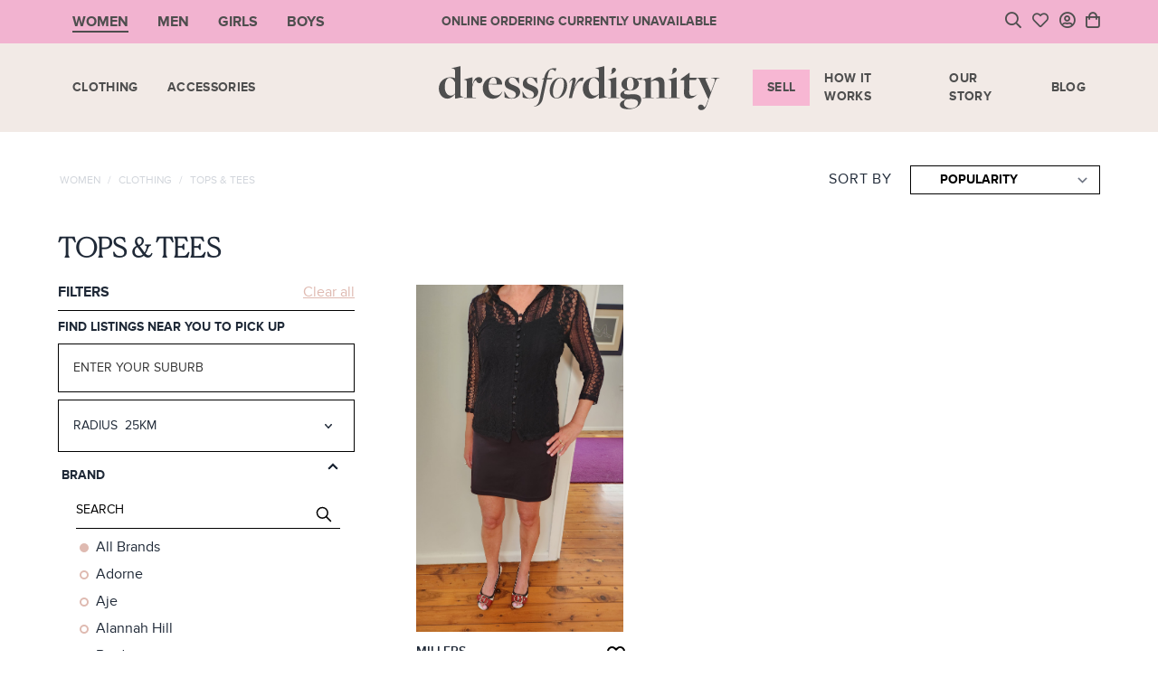

--- FILE ---
content_type: text/html; charset=UTF-8
request_url: https://dressfordignity.org.au/women/clothing/tops-tees?brand%5B2752%5D=2752
body_size: 19531
content:
<!DOCTYPE html>
<html lang="en">

<head>
  <meta charset="utf-8">
  <meta name="viewport"
        content="width=device-width, initial-scale=1">

  <title>    Women / Clothing / Tops &amp; Tees
 / Dress for Dignity - Pre-loved Online Fashion Marketplace</title>

  
  <meta name="csrf-token"
        content="K28R6Cr49wWLPg4ztjxMcSMQXsd6EeLCR0NKytiX">

  <link rel="icon"
        type="image/png"
        sizes="32x32"
        href="/images/favicon.png">
  <link rel="stylesheet"
        href="https://pro.fontawesome.com/releases/v5.10.0/css/all.css"
        integrity="sha384-AYmEC3Yw5cVb3ZcuHtOA93w35dYTsvhLPVnYs9eStHfGJvOvKxVfELGroGkvsg+p"
        crossorigin="anonymous" />

  <link href="/css/app.css?id=92e9b9c443a2eaa3a23e"
        rel="stylesheet">
  <link rel="stylesheet"
        href="https://cdnjs.cloudflare.com/ajax/libs/tiny-slider/2.9.4/tiny-slider.css">

  <style >[wire\:loading], [wire\:loading\.delay], [wire\:loading\.inline-block], [wire\:loading\.inline], [wire\:loading\.block], [wire\:loading\.flex], [wire\:loading\.table], [wire\:loading\.grid], [wire\:loading\.inline-flex] {display: none;}[wire\:loading\.delay\.shortest], [wire\:loading\.delay\.shorter], [wire\:loading\.delay\.short], [wire\:loading\.delay\.long], [wire\:loading\.delay\.longer], [wire\:loading\.delay\.longest] {display:none;}[wire\:offline] {display: none;}[wire\:dirty]:not(textarea):not(input):not(select) {display: none;}input:-webkit-autofill, select:-webkit-autofill, textarea:-webkit-autofill {animation-duration: 50000s;animation-name: livewireautofill;}@keyframes livewireautofill { from {} }</style>

    <!-- Google Tag Manager -->
    <script>
      (function(w, d, s, l, i) {
        w[l] = w[l] || [];
        w[l].push({
          'gtm.start': new Date().getTime(),
          event: 'gtm.js'
        });
        var f = d.getElementsByTagName(s)[0],
          j = d.createElement(s),
          dl = l != 'dataLayer' ? '&l=' + l : '';
        j.async = true;
        j.src =
          'https://www.googletagmanager.com/gtm.js?id=' + i + dl;
        f.parentNode.insertBefore(j, f);
      })(window, document, 'script', 'dataLayer', 'GTM-NLFRPHP');
    </script>
    <!-- End Google Tag Manager -->

    <script src="https://www.paypalobjects.com/payouts/js/payouts_aac.js"></script>


  </head>

<body>
    <!-- Google Tag Manager (noscript) -->
    <noscript><iframe src="https://www.googletagmanager.com/ns.html?id=GTM-NLFRPHP"
              height="0"
              width="0"
              style="display:none;visibility:hidden"></iframe></noscript>
    <!-- End Google Tag Manager (noscript) -->


  <div>
  <div class="relative w-full bg-[#f2b3d0]">
    <div class="px-2 mx-auto sm:px-0 sm:max-w-90">
      <div class="lg:grid lg:grid-cols-3 lg:items-stretch text-charcoal">
        <div class="items-center flex-shrink-0 hidden lg:flex gender-controls">
          
                      <div class="menu__wrapper--selected h-full">
              <div class="px-4 py-3">
                <a href="/women"
                   class="font-bold  uppercase menu__item--selected">Women</a>
              </div>
            </div>
                      <div class="menu__wrapper h-full">
              <div class="px-4 py-3">
                <a href="/men"
                   class="font-bold  uppercase menu__item">Men</a>
              </div>
            </div>
                      <div class="menu__wrapper h-full">
              <div class="px-4 py-3">
                <a href="/girls"
                   class="font-bold  uppercase menu__item">Girls</a>
              </div>
            </div>
                      <div class="menu__wrapper h-full">
              <div class="px-4 py-3">
                <a href="/boys"
                   class="font-bold  uppercase menu__item">Boys</a>
              </div>
            </div>
                  </div>

        <div class="flex justify-center flex-grow py-3 text-xs text-center lg:text-sm">
          <p class="font-bold uppercase flex items-center">ONLINE ORDERING CURRENTLY UNAVAILABLE</p>
        </div>

        <ul class="items-center justify-end flex-shrink-0 hidden space-x-3 lg:flex ">
          <li>
            <a onclick="Livewire.emit('toggleSearchBar')"
               class="block py-1 cursor-pointer text-lg">
               <i class="far fa-search"></i>
            </a>
          </li>
          <li>
            <a href="https://dressfordignity.org.au/account/favourites"
               class="block py-1 text-lg">
               <i class="far fa-heart"></i>
            </a>
          </li>
          <li class="relative"
              x-data="{ open: false }">
            <div wire:id="VCPqQrE1KHpoHguuuabg" wire:initial-data="{&quot;fingerprint&quot;:{&quot;id&quot;:&quot;VCPqQrE1KHpoHguuuabg&quot;,&quot;name&quot;:&quot;user-dropdown&quot;,&quot;locale&quot;:&quot;en&quot;,&quot;path&quot;:&quot;women\/clothing\/tops-tees&quot;,&quot;method&quot;:&quot;GET&quot;,&quot;v&quot;:&quot;acj&quot;},&quot;effects&quot;:{&quot;listeners&quot;:[&quot;userUpdated&quot;]},&quot;serverMemo&quot;:{&quot;children&quot;:[],&quot;errors&quot;:[],&quot;htmlHash&quot;:&quot;56656ed4&quot;,&quot;data&quot;:{&quot;userDropdown&quot;:null,&quot;user&quot;:null},&quot;dataMeta&quot;:[],&quot;checksum&quot;:&quot;bd8ebc4cdf23f29da7807bdd95eb91dc84f0366eaf96916f25f4fa2a587104ff&quot;}}">
  <a @click="open = !open"
     @click.away="open = false"
     href="javascript:void(0);"
     class="block py-1 text-lg">
          <i class="far fa-user-circle"></i>
      </a>
  <div x-cloak
       :class="open ? 'opacity-100 pointer-events-auto' : 'opacity-0 pointer-events-none'"
       class="absolute bottom-0 right-0 translate-y-full translate-x-[24%] md:translate-x-[45%] z-[999] duration-300 transition-all whitespace-nowrap pt-3">
    <div class="px-6 py-2 bg-white md:px-10 account-dropdown">
      <p class="text-sm font-bold uppercase font-canela">Hello
        !</p>
      <div class="my-2 bg-black h-[1px] w-full"></div>
      <div>
                  <ul class="account-dropdown-menu">
            <li>
              <a href="https://dressfordignity.org.au/login">Login</a>
            </li>
            <li>
              <a href="https://dressfordignity.org.au/register">Sign up</a>
            </li>
          </ul>
              </div>
    </div>
  </div>
</div>

<!-- Livewire Component wire-end:VCPqQrE1KHpoHguuuabg -->          </li>
                      <li>
              <div wire:id="DgefHFAJ8lL34NzWCjU7" wire:initial-data="{&quot;fingerprint&quot;:{&quot;id&quot;:&quot;DgefHFAJ8lL34NzWCjU7&quot;,&quot;name&quot;:&quot;cart-dropdown&quot;,&quot;locale&quot;:&quot;en&quot;,&quot;path&quot;:&quot;women\/clothing\/tops-tees&quot;,&quot;method&quot;:&quot;GET&quot;,&quot;v&quot;:&quot;acj&quot;},&quot;effects&quot;:{&quot;listeners&quot;:[&quot;cartUpdated&quot;,&quot;giftCardCreated&quot;]},&quot;serverMemo&quot;:{&quot;children&quot;:[],&quot;errors&quot;:[],&quot;htmlHash&quot;:&quot;781a4346&quot;,&quot;data&quot;:{&quot;showDropdown&quot;:false,&quot;cartItems&quot;:[],&quot;giftCards&quot;:[],&quot;donations&quot;:[],&quot;cartCount&quot;:0,&quot;isCheckoutPage&quot;:false,&quot;isCartPage&quot;:false},&quot;dataMeta&quot;:[],&quot;checksum&quot;:&quot;626226d84bfb5e2233080de7c2fadd93311e2cda51503c338452c2d94db23329&quot;}}" x-data="{ open: window.Livewire.find('DgefHFAJ8lL34NzWCjU7').entangle('showDropdown').defer }"
     @click.away="open = false"
     class="relative">
  <button wire:click="toggleDropdown"
          class="relative block py-1 text-lg"
          aria-label="Cart">
          <i class="far fa-shopping-bag"></i>
      </button>

  <div x-cloak
       :class="open ? 'opacity-100 pointer-events-auto' : 'opacity-0 pointer-events-none'"
       class="fixed top-0 md:absolute md:top-auto md:bottom-[-1rem] max-w-[100vw] left-0 md:left-[unset] md:right-0 md:translate-y-full z-[999] duration-300 transition-all w-full md:w-[440px] shadow h-screen md:h-full">
    <div class="w-full h-full px-4 md:px-8 bg-primary-light md:h-auto overflow-y-auto">
      <div class="flex justify-end w-full pt-4 pb-4 md:pb-6">
        <div wire:click="toggleDropdown"
             class="cursor-pointer">
          <svg width="24"
               height="24"
               fill="none"
               viewBox="0 0 24 24"
               class="scale-125">
            <path stroke="currentColor"
                  stroke-linecap="round"
                  stroke-linejoin="round"
                  stroke-width="1.5"
                  d="M17.25 6.75L6.75 17.25"></path>
            <path stroke="currentColor"
                  stroke-linecap="round"
                  stroke-linejoin="round"
                  stroke-width="1.5"
                  d="M6.75 6.75L17.25 17.25"></path>
          </svg>
        </div>
      </div>

      <div>
        <h2 class="mb-6 text-3xl font-light uppercase font-canela">Shopping Cart</h2>

                        
        
        
        <div class="mt-4">
          <p class="mb-6 text-xs font-thin font-canela">* Please note that all purchases are final sale items.</p>

          <div class="grid w-full grid-cols-2 gap-2">
            <a href="https://dressfordignity.org.au/cart"
               class="py-2 font-bold text-center text-black uppercase bg-white whitespace-nowrap">View Cart</a>

                          <button class="py-2 font-bold text-center text-gray-500 uppercase whitespace-nowrap bg-gray-300 cursor-not-allowed" disabled>Checkout</button>
                      </div>

          <p class="py-4">
            or < <span
              wire:click="$set('showDropdown', false)"
              class="text-sm font-bold underline uppercase cursor-pointer font-display">Continue Shopping</span>
          </p>
        </div>
      </div>
    </div>
  </div>
</div>

<!-- Livewire Component wire-end:DgefHFAJ8lL34NzWCjU7 -->            </li>
                  </ul>
      </div>
    </div>
  </div>

  <div>
    <div class="relative bg-sand">
  <div wire:id="JH85ZfCfMrOpjFlvH6ci" wire:initial-data="{&quot;fingerprint&quot;:{&quot;id&quot;:&quot;JH85ZfCfMrOpjFlvH6ci&quot;,&quot;name&quot;:&quot;search-bar&quot;,&quot;locale&quot;:&quot;en&quot;,&quot;path&quot;:&quot;women\/clothing\/tops-tees&quot;,&quot;method&quot;:&quot;GET&quot;,&quot;v&quot;:&quot;acj&quot;},&quot;effects&quot;:{&quot;listeners&quot;:[&quot;toggleSearchBar&quot;]},&quot;serverMemo&quot;:{&quot;children&quot;:[],&quot;errors&quot;:[],&quot;htmlHash&quot;:&quot;78ad08e7&quot;,&quot;data&quot;:{&quot;showSearchBar&quot;:false,&quot;search&quot;:null,&quot;listings&quot;:[]},&quot;dataMeta&quot;:{&quot;collections&quot;:[&quot;listings&quot;]},&quot;checksum&quot;:&quot;a350d8e763c676f10d00e963912039f3559c0ec963ca7448edf420d8fa21fb82&quot;}}"
     class="absolute top-0 left-0 w-full h-full z-[999] pointer-events-none">
  
</div>

<!-- Livewire Component wire-end:JH85ZfCfMrOpjFlvH6ci -->
  <div class="flex flex-col justify-between px-2 py-3 mx-auto md:px-0 lg:py-2 md:max-w-90">
    <div class="flex items-center justify-between w-full md:flex-shrink-0 lg:hidden">
      <div class="flex-shrink-0 min-w-[55px] sm:min-w-[112px]">
        <a href="javascript:void(0);"
           class="inline-block hamburger-icon">
          <span class="my-1.5 block h-[2px] w-7 bg-charcoal"></span>
          <span class="my-1.5 block h-[2px] w-7 bg-charcoal"></span>
          <span class="my-1.5 block h-[2px] w-7 bg-charcoal"></span>
        </a>
      </div>

      <a href="https://dressfordignity.org.au"
         class="flex-shrink-0 block">
        <img src="/images/mobile-logo.png"
             class="logo w-[160px]"
             alt="logo" />
      </a>

      <ul class="flex items-center justify-end flex-shrink-0 lg:hidden">
        <li>
          <a onclick="Livewire.emit('toggleSearchBar')"
             class="block px-0.5 py-1">
             <i class="far fa-search"></i>
          </a>
        </li>
        <li>
          <a href="https://dressfordignity.org.au/account/favourites"
             class="block px-0.5 py-1">
             <i class="far fa-heart"></i>
          </a>
        </li>
        <li class="relative px-0.5"
            x-data="{ open: false }">
          <div wire:id="eTfKZNvuydgiPo4SoIOm" wire:initial-data="{&quot;fingerprint&quot;:{&quot;id&quot;:&quot;eTfKZNvuydgiPo4SoIOm&quot;,&quot;name&quot;:&quot;user-dropdown&quot;,&quot;locale&quot;:&quot;en&quot;,&quot;path&quot;:&quot;women\/clothing\/tops-tees&quot;,&quot;method&quot;:&quot;GET&quot;,&quot;v&quot;:&quot;acj&quot;},&quot;effects&quot;:{&quot;listeners&quot;:[&quot;userUpdated&quot;]},&quot;serverMemo&quot;:{&quot;children&quot;:[],&quot;errors&quot;:[],&quot;htmlHash&quot;:&quot;56656ed4&quot;,&quot;data&quot;:{&quot;userDropdown&quot;:null,&quot;user&quot;:null},&quot;dataMeta&quot;:[],&quot;checksum&quot;:&quot;dabb243834f47e5963de7783f4662188d4b8c351fe1755f8bfb495b3e6b0042a&quot;}}">
  <a @click="open = !open"
     @click.away="open = false"
     href="javascript:void(0);"
     class="block py-1 text-lg">
          <i class="far fa-user-circle"></i>
      </a>
  <div x-cloak
       :class="open ? 'opacity-100 pointer-events-auto' : 'opacity-0 pointer-events-none'"
       class="absolute bottom-0 right-0 translate-y-full translate-x-[24%] md:translate-x-[45%] z-[999] duration-300 transition-all whitespace-nowrap pt-3">
    <div class="px-6 py-2 bg-white md:px-10 account-dropdown">
      <p class="text-sm font-bold uppercase font-canela">Hello
        !</p>
      <div class="my-2 bg-black h-[1px] w-full"></div>
      <div>
                  <ul class="account-dropdown-menu">
            <li>
              <a href="https://dressfordignity.org.au/login">Login</a>
            </li>
            <li>
              <a href="https://dressfordignity.org.au/register">Sign up</a>
            </li>
          </ul>
              </div>
    </div>
  </div>
</div>

<!-- Livewire Component wire-end:eTfKZNvuydgiPo4SoIOm -->        </li>
                  <li class="px-0.5 py-1">
            <div wire:id="6B5qIvX2lHKGvNtMjn6N" wire:initial-data="{&quot;fingerprint&quot;:{&quot;id&quot;:&quot;6B5qIvX2lHKGvNtMjn6N&quot;,&quot;name&quot;:&quot;cart-dropdown&quot;,&quot;locale&quot;:&quot;en&quot;,&quot;path&quot;:&quot;women\/clothing\/tops-tees&quot;,&quot;method&quot;:&quot;GET&quot;,&quot;v&quot;:&quot;acj&quot;},&quot;effects&quot;:{&quot;listeners&quot;:[&quot;cartUpdated&quot;,&quot;giftCardCreated&quot;]},&quot;serverMemo&quot;:{&quot;children&quot;:[],&quot;errors&quot;:[],&quot;htmlHash&quot;:&quot;e89e5c7b&quot;,&quot;data&quot;:{&quot;showDropdown&quot;:false,&quot;cartItems&quot;:[],&quot;giftCards&quot;:[],&quot;donations&quot;:[],&quot;cartCount&quot;:0,&quot;isCheckoutPage&quot;:false,&quot;isCartPage&quot;:false},&quot;dataMeta&quot;:[],&quot;checksum&quot;:&quot;e909538248a82f5a1a303376d6c24f305a58d48432cf0d7bc252c59f9f24ee20&quot;}}" x-data="{ open: window.Livewire.find('6B5qIvX2lHKGvNtMjn6N').entangle('showDropdown').defer }"
     @click.away="open = false"
     class="relative">
  <button wire:click="toggleDropdown"
          class="relative block py-1 text-lg"
          aria-label="Cart">
          <i class="far fa-shopping-bag"></i>
      </button>

  <div x-cloak
       :class="open ? 'opacity-100 pointer-events-auto' : 'opacity-0 pointer-events-none'"
       class="fixed top-0 md:absolute md:top-auto md:bottom-[-1rem] max-w-[100vw] left-0 md:left-[unset] md:right-0 md:translate-y-full z-[999] duration-300 transition-all w-full md:w-[440px] shadow h-screen md:h-full">
    <div class="w-full h-full px-4 md:px-8 bg-primary-light md:h-auto overflow-y-auto">
      <div class="flex justify-end w-full pt-4 pb-4 md:pb-6">
        <div wire:click="toggleDropdown"
             class="cursor-pointer">
          <svg width="24"
               height="24"
               fill="none"
               viewBox="0 0 24 24"
               class="scale-125">
            <path stroke="currentColor"
                  stroke-linecap="round"
                  stroke-linejoin="round"
                  stroke-width="1.5"
                  d="M17.25 6.75L6.75 17.25"></path>
            <path stroke="currentColor"
                  stroke-linecap="round"
                  stroke-linejoin="round"
                  stroke-width="1.5"
                  d="M6.75 6.75L17.25 17.25"></path>
          </svg>
        </div>
      </div>

      <div>
        <h2 class="mb-6 text-3xl font-light uppercase font-canela">Shopping Cart</h2>

                        
        
        
        <div class="mt-4">
          <p class="mb-6 text-xs font-thin font-canela">* Please note that all purchases are final sale items.</p>

          <div class="grid w-full grid-cols-2 gap-2">
            <a href="https://dressfordignity.org.au/cart"
               class="py-2 font-bold text-center text-black uppercase bg-white whitespace-nowrap">View Cart</a>

                          <button class="py-2 font-bold text-center text-gray-500 uppercase whitespace-nowrap bg-gray-300 cursor-not-allowed" disabled>Checkout</button>
                      </div>

          <p class="py-4">
            or < <span
              wire:click="$set('showDropdown', false)"
              class="text-sm font-bold underline uppercase cursor-pointer font-display">Continue Shopping</span>
          </p>
        </div>
      </div>
    </div>
  </div>
</div>

<!-- Livewire Component wire-end:6B5qIvX2lHKGvNtMjn6N -->          </li>
              </ul>
    </div>

    <div
         class="menu-list hidden lg:grid grid-cols-3 top-[62px] left-0 right-0 z-[99] bg-primary-light lg:bg-transparent h-[calc(100vh-72px)] lg:h-[82px] transform lg:transform-none -translate-x-full transition duration-500 ease-in-out opacity-0 lg:opacity-100 invisible lg:visible">
      <ul class="flex flex-col items-center product-menu flex-grow-1 lg:flex-row lg:justify-start">
        
        <!-- desktop menu -->
                  
          <li
              class="hidden w-full border-b border-opacity-50 lg:block mega-menu-parent lg:w-auto border-primary lg:border-none">
            <div class="flex items-center justify-between">
              <a href="/women/clothing"
                 class="px-2 xl:px-4 py-3.5 lg:py-2.5 block text-charcoal text-xs xl:text-sm uppercase font-bold tracking-wide transition duration-300 ease-in-out z-[999]">
                Clothing
              </a>

              <div class="py-3 px-2 lg:hidden cursor-pointer">
                <img src="/images/right-arrow.png"
                     class="w-3 h-3"
                     alt="">
              </div>
            </div>

                          <div
                   class="mega-menu-item invisible py-4 lg:pt-16 lg:pb-8  w-full absolute top-0 lg:top-[68px] left-0 right-0 z-[101] bg-primary-light h-screen lg:h-auto overflow-auto text-charcoal">
                <div class="flex flex-wrap w-full max-w-screen-xl px-4 mx-auto overflow-auto">
                  <a href="javascript:void(0);"
                     class="block w-full py-2 mb-4 text-xs text-opacity-50 underline uppercase back-to-menu lg:hidden">
                    back to menu
                  </a>

                  <div class="flex-shrink-0 w-full md:w-3/12 lg:w-3/12">
                    <h2 class="mb-2 text-xl font-thin uppercase font-canela lg:text-3xl md:mb-8">
                      Clothing
                    </h2>
                  </div>
                  <div class="flex-shrink-0 w-full mb-4 lg:mb-0 md:w-9/12 lg:w-3/12">
                    <ul class="grid flex-col grid-cols-1 p-0 m-0 sm:grid-cols-2 gap-x-4 lg:flex">
                                                                                                                      <li class="block w-full border-b border-opacity-50 lg:w-auto border-primary lg:border-none">
                            <a href="/women/clothing/dresses"
                               class="px-2 xl:px-4 py-3.5 lg:py-1.5 block hover:bg-primary hover:bg-opacity-50 lg:hover:bg-transparent text-charcoal text-xs xl:text-sm uppercase tracking-wide transition duration-300 ease-in-out">
                              Dresses
                            </a>
                          </li>
                                                                                                <li class="block w-full border-b border-opacity-50 lg:w-auto border-primary lg:border-none">
                            <a href="/women/clothing/tops-tees"
                               class="px-2 xl:px-4 py-3.5 lg:py-1.5 block hover:bg-primary hover:bg-opacity-50 lg:hover:bg-transparent text-charcoal text-xs xl:text-sm uppercase tracking-wide transition duration-300 ease-in-out">
                              Tops &amp; Tees
                            </a>
                          </li>
                                                                                                <li class="block w-full border-b border-opacity-50 lg:w-auto border-primary lg:border-none">
                            <a href="/women/clothing/skirts-shorts"
                               class="px-2 xl:px-4 py-3.5 lg:py-1.5 block hover:bg-primary hover:bg-opacity-50 lg:hover:bg-transparent text-charcoal text-xs xl:text-sm uppercase tracking-wide transition duration-300 ease-in-out">
                              Skirts &amp; Shorts
                            </a>
                          </li>
                                                                                                <li class="block w-full border-b border-opacity-50 lg:w-auto border-primary lg:border-none">
                            <a href="/women/clothing/pants-jeans"
                               class="px-2 xl:px-4 py-3.5 lg:py-1.5 block hover:bg-primary hover:bg-opacity-50 lg:hover:bg-transparent text-charcoal text-xs xl:text-sm uppercase tracking-wide transition duration-300 ease-in-out">
                              Pants &amp; Jeans
                            </a>
                          </li>
                                                                                                <li class="block w-full border-b border-opacity-50 lg:w-auto border-primary lg:border-none">
                            <a href="/women/clothing/knitwear-jumpers"
                               class="px-2 xl:px-4 py-3.5 lg:py-1.5 block hover:bg-primary hover:bg-opacity-50 lg:hover:bg-transparent text-charcoal text-xs xl:text-sm uppercase tracking-wide transition duration-300 ease-in-out">
                              Knitwear &amp; jumpers
                            </a>
                          </li>
                                                                                                <li class="block w-full border-b border-opacity-50 lg:w-auto border-primary lg:border-none">
                            <a href="/women/clothing/jackets-coats"
                               class="px-2 xl:px-4 py-3.5 lg:py-1.5 block hover:bg-primary hover:bg-opacity-50 lg:hover:bg-transparent text-charcoal text-xs xl:text-sm uppercase tracking-wide transition duration-300 ease-in-out">
                              Jackets &amp; Coats
                            </a>
                          </li>
                                                                                                                                                                                            <li class="block w-full border-b border-opacity-50 lg:w-auto border-primary lg:border-none">
                            <a href="/women/clothing/swimwear"
                               class="px-2 xl:px-4 py-3.5 lg:py-1.5 block hover:bg-primary hover:bg-opacity-50 lg:hover:bg-transparent text-charcoal text-xs xl:text-sm uppercase tracking-wide transition duration-300 ease-in-out">
                              Swimwear
                            </a>
                          </li>
                                                                                                <li class="block w-full border-b border-opacity-50 lg:w-auto border-primary lg:border-none">
                            <a href="gift-card"
                               class="px-2 xl:px-4 py-3.5 lg:py-1.5 block hover:bg-primary hover:bg-opacity-50 lg:hover:bg-transparent text-charcoal text-xs xl:text-sm uppercase tracking-wide transition duration-300 ease-in-out">
                              Gift Card
                            </a>
                          </li>
                                                                  </ul>
                  </div>
                  <div class="flex-grow hidden w-full lg:block lg:w-6/12">
                    <a href="javascript:void(0);"
                       class="block">
                      <img src="https://dressfordignity.org.au/storage/menu_item/YJrXGsEzDLC86vAmYOqtN15wQ0iMtF-metaYmxvYg==-.jpg"
                           class="w-full h-full max-h-[250px] lg:max-h-[400px] object-cover"
                           alt="banner image" />
                    </a>
                  </div>
                </div>
              </div>
                      </li>
                  
          <li
              class="hidden w-full border-b border-opacity-50 lg:block mega-menu-parent lg:w-auto border-primary lg:border-none">
            <div class="flex items-center justify-between">
              <a href="/women/accessories"
                 class="px-2 xl:px-4 py-3.5 lg:py-2.5 block text-charcoal text-xs xl:text-sm uppercase font-bold tracking-wide transition duration-300 ease-in-out z-[999]">
                Accessories
              </a>

              <div class="py-3 px-2 lg:hidden cursor-pointer">
                <img src="/images/right-arrow.png"
                     class="w-3 h-3"
                     alt="">
              </div>
            </div>

                          <div
                   class="mega-menu-item invisible py-4 lg:pt-16 lg:pb-8  w-full absolute top-0 lg:top-[68px] left-0 right-0 z-[101] bg-primary-light h-screen lg:h-auto overflow-auto text-charcoal">
                <div class="flex flex-wrap w-full max-w-screen-xl px-4 mx-auto overflow-auto">
                  <a href="javascript:void(0);"
                     class="block w-full py-2 mb-4 text-xs text-opacity-50 underline uppercase back-to-menu lg:hidden">
                    back to menu
                  </a>

                  <div class="flex-shrink-0 w-full md:w-3/12 lg:w-3/12">
                    <h2 class="mb-2 text-xl font-thin uppercase font-canela lg:text-3xl md:mb-8">
                      Accessories
                    </h2>
                  </div>
                  <div class="flex-shrink-0 w-full mb-4 lg:mb-0 md:w-9/12 lg:w-3/12">
                    <ul class="grid flex-col grid-cols-1 p-0 m-0 sm:grid-cols-2 gap-x-4 lg:flex">
                                                                                                                      <li class="block w-full border-b border-opacity-50 lg:w-auto border-primary lg:border-none">
                            <a href="/women/accessories/shoes"
                               class="px-2 xl:px-4 py-3.5 lg:py-1.5 block hover:bg-primary hover:bg-opacity-50 lg:hover:bg-transparent text-charcoal text-xs xl:text-sm uppercase tracking-wide transition duration-300 ease-in-out">
                              Shoes
                            </a>
                          </li>
                                                                                                <li class="block w-full border-b border-opacity-50 lg:w-auto border-primary lg:border-none">
                            <a href="/women/accessories/handbags-wallets"
                               class="px-2 xl:px-4 py-3.5 lg:py-1.5 block hover:bg-primary hover:bg-opacity-50 lg:hover:bg-transparent text-charcoal text-xs xl:text-sm uppercase tracking-wide transition duration-300 ease-in-out">
                              Handbags &amp; Wallets
                            </a>
                          </li>
                                                                                                <li class="block w-full border-b border-opacity-50 lg:w-auto border-primary lg:border-none">
                            <a href="/women/accessories/jewellery"
                               class="px-2 xl:px-4 py-3.5 lg:py-1.5 block hover:bg-primary hover:bg-opacity-50 lg:hover:bg-transparent text-charcoal text-xs xl:text-sm uppercase tracking-wide transition duration-300 ease-in-out">
                              Jewellery
                            </a>
                          </li>
                                                                                                <li class="block w-full border-b border-opacity-50 lg:w-auto border-primary lg:border-none">
                            <a href="/women/accessories/hat-gloves"
                               class="px-2 xl:px-4 py-3.5 lg:py-1.5 block hover:bg-primary hover:bg-opacity-50 lg:hover:bg-transparent text-charcoal text-xs xl:text-sm uppercase tracking-wide transition duration-300 ease-in-out">
                              Hat &amp; Gloves
                            </a>
                          </li>
                                                                                                                                              <li class="block w-full border-b border-opacity-50 lg:w-auto border-primary lg:border-none">
                            <a href="gift-card"
                               class="px-2 xl:px-4 py-3.5 lg:py-1.5 block hover:bg-primary hover:bg-opacity-50 lg:hover:bg-transparent text-charcoal text-xs xl:text-sm uppercase tracking-wide transition duration-300 ease-in-out">
                              Gift Card
                            </a>
                          </li>
                                                                  </ul>
                  </div>
                  <div class="flex-grow hidden w-full lg:block lg:w-6/12">
                    <a href="javascript:void(0);"
                       class="block">
                      <img src="https://dressfordignity.org.au/storage/menu_item/MG7zx1mQQaEsUknid04cSSiYfBpZkd-metaYmxvYg==-.jpg"
                           class="w-full h-full max-h-[250px] lg:max-h-[400px] object-cover"
                           alt="banner image" />
                    </a>
                  </div>
                </div>
              </div>
                      </li>
        
        <li
            class="block w-full border-b border-opacity-50 lg:hidden mega-menu-parent lg:w-auto border-primary lg:border-none">
          <a href="https://dressfordignity.org.au"
             class="px-2 xl:px-4 py-3.5 lg:py-2.5 block text-charcoal text-xs xl:text-sm font-bold uppercase tracking-wide transition duration-300 ease-in-out">Home</a>
        </li>

        <!-- mobile menu -->
                  <li
              class="block w-full border-b border-opacity-50 lg:hidden mega-menu-parent lg:w-auto border-primary lg:border-none">
            <div class="flex items-center justify-between sub-menu-toggle">
              <a href="/women"
                 onclick="event.stopPropagation();"
                 class="px-2 xl:px-4 py-3.5 lg:py-2.5 block md:hover:bg-primary hover:bg-opacity-50 text-charcoal text-xs xl:text-sm uppercase font-bold tracking-wide transition duration-300 ease-in-out z-[999]">
                women
              </a>

              <div class="px-2 py-3 cursor-pointer lg:hidden">
                <img src="/images/right-arrow.png"
                     class="w-3 h-3"
                     alt="">
              </div>
            </div>

            <div
                 class="mega-menu-item mega-menu-parent invisible py-4 lg:pt-16 lg:pb-8 md:mt-2 w-full absolute top-0 lg:top-[68px] left-0 right-0 z-[101] bg-primary-light h-screen lg:h-auto overflow-auto">
              <div class="flex flex-wrap w-full max-w-screen-xl mx-auto overflow-auto">
                <a href="javascript:void(0);"
                   class="block w-full py-2 mb-4 text-xs text-charcoal text-opacity-50 underline uppercase back-to-menu lg:hidden">
                  back to menu
                </a>

                <div class="flex-shrink-0 w-full md:w-3/12 lg:w-3/12">
                  <h2 class="mb-2 text-xl font-thin uppercase font-canela lg:text-3xl md:mb-8">
                    women
                  </h2>
                </div>

                <div class="flex-shrink-0 w-full mb-4 lg:mb-0 md:w-9/12 lg:w-3/12">
                  <ul class="flex flex-col items-center product-menu flex-grow-1 lg:flex-row lg:justify-start">
                                          
                      <li
                          class="w-full border-b border-opacity-50 lg:block sub-mega-menu-parent lg:w-auto border-primary lg:border-none">
                        <div class="flex items-center justify-between sub-sub-menu-toggle">
                          <a href="/women/clothing"
                             onclick="event.stopPropagation();"
                             class="px-2 xl:px-4 py-3.5 lg:py-2.5 block md:hover:bg-primary hover:bg-opacity-50 text-charcoal text-xs xl:text-sm uppercase font-bold tracking-wide transition duration-300 ease-in-out z-[999]">
                            Clothing
                          </a>

                          <div class="py-3 px-2 lg:hidden cursor-pointer">
                            <img src="/images/right-arrow.png"
                                 class="w-3 h-3"
                                 alt="">
                          </div>
                        </div>

                                                  <div
                               class="sub-sub-mega-menu-item invisible py-4 lg:pt-16 lg:pb-8 md:mt-2 w-full absolute top-0 lg:top-[68px] left-0 right-0 z-[101] bg-primary-light h-screen lg:h-auto overflow-auto">
                            <div class="flex flex-wrap w-full max-w-screen-xl mx-auto overflow-auto">
                              <a href="javascript:void(0);"
                                 class="block w-full py-2 mb-4 text-xs text-charcoal text-opacity-50 underline uppercase sub-back-to-menu lg:hidden">
                                back to menu
                              </a>

                              <div class="flex-shrink-0 w-full md:w-3/12 lg:w-3/12">
                                <h2 class="mb-2 text-xl font-thin uppercase font-canela lg:text-3xl md:mb-8">
                                  Clothing
                                </h2>
                              </div>

                              <div class="flex-shrink-0 w-full mb-4 lg:mb-0 md:w-9/12 lg:w-3/12">
                                <ul class="grid flex-col grid-cols-1 p-0 m-0 sm:grid-cols-2 gap-x-4 lg:flex">
                                                                                                                                                                                  <li
                                          class="block w-full border-b border-opacity-50 lg:w-auto border-primary lg:border-none">
                                        <div class="flex items-center justify-between">
                                          <a href="/women/clothing/dresses"
                                             class="w-full h-full px-2 xl:px-4 py-3.5 lg:py-1.5 block md:hover:bg-primary hover:bg-opacity-50 lg:hover:bg-transparent text-charcoal text-xs xl:text-sm uppercase tracking-wide transition duration-300 ease-in-out">
                                            Dresses
                                          </a>
                                        </div>
                                      </li>
                                                                                                                                                <li
                                          class="block w-full border-b border-opacity-50 lg:w-auto border-primary lg:border-none">
                                        <div class="flex items-center justify-between">
                                          <a href="/women/clothing/tops-tees"
                                             class="w-full h-full px-2 xl:px-4 py-3.5 lg:py-1.5 block md:hover:bg-primary hover:bg-opacity-50 lg:hover:bg-transparent text-charcoal text-xs xl:text-sm uppercase tracking-wide transition duration-300 ease-in-out">
                                            Tops &amp; Tees
                                          </a>
                                        </div>
                                      </li>
                                                                                                                                                <li
                                          class="block w-full border-b border-opacity-50 lg:w-auto border-primary lg:border-none">
                                        <div class="flex items-center justify-between">
                                          <a href="/women/clothing/skirts-shorts"
                                             class="w-full h-full px-2 xl:px-4 py-3.5 lg:py-1.5 block md:hover:bg-primary hover:bg-opacity-50 lg:hover:bg-transparent text-charcoal text-xs xl:text-sm uppercase tracking-wide transition duration-300 ease-in-out">
                                            Skirts &amp; Shorts
                                          </a>
                                        </div>
                                      </li>
                                                                                                                                                <li
                                          class="block w-full border-b border-opacity-50 lg:w-auto border-primary lg:border-none">
                                        <div class="flex items-center justify-between">
                                          <a href="/women/clothing/pants-jeans"
                                             class="w-full h-full px-2 xl:px-4 py-3.5 lg:py-1.5 block md:hover:bg-primary hover:bg-opacity-50 lg:hover:bg-transparent text-charcoal text-xs xl:text-sm uppercase tracking-wide transition duration-300 ease-in-out">
                                            Pants &amp; Jeans
                                          </a>
                                        </div>
                                      </li>
                                                                                                                                                <li
                                          class="block w-full border-b border-opacity-50 lg:w-auto border-primary lg:border-none">
                                        <div class="flex items-center justify-between">
                                          <a href="/women/clothing/knitwear-jumpers"
                                             class="w-full h-full px-2 xl:px-4 py-3.5 lg:py-1.5 block md:hover:bg-primary hover:bg-opacity-50 lg:hover:bg-transparent text-charcoal text-xs xl:text-sm uppercase tracking-wide transition duration-300 ease-in-out">
                                            Knitwear &amp; jumpers
                                          </a>
                                        </div>
                                      </li>
                                                                                                                                                <li
                                          class="block w-full border-b border-opacity-50 lg:w-auto border-primary lg:border-none">
                                        <div class="flex items-center justify-between">
                                          <a href="/women/clothing/jackets-coats"
                                             class="w-full h-full px-2 xl:px-4 py-3.5 lg:py-1.5 block md:hover:bg-primary hover:bg-opacity-50 lg:hover:bg-transparent text-charcoal text-xs xl:text-sm uppercase tracking-wide transition duration-300 ease-in-out">
                                            Jackets &amp; Coats
                                          </a>
                                        </div>
                                      </li>
                                                                                                                                                                                                                                                                                            <li
                                          class="block w-full border-b border-opacity-50 lg:w-auto border-primary lg:border-none">
                                        <div class="flex items-center justify-between">
                                          <a href="/women/clothing/swimwear"
                                             class="w-full h-full px-2 xl:px-4 py-3.5 lg:py-1.5 block md:hover:bg-primary hover:bg-opacity-50 lg:hover:bg-transparent text-charcoal text-xs xl:text-sm uppercase tracking-wide transition duration-300 ease-in-out">
                                            Swimwear
                                          </a>
                                        </div>
                                      </li>
                                                                                                                                                <li
                                          class="block w-full border-b border-opacity-50 lg:w-auto border-primary lg:border-none">
                                        <div class="flex items-center justify-between">
                                          <a href="gift-card"
                                             class="w-full h-full px-2 xl:px-4 py-3.5 lg:py-1.5 block md:hover:bg-primary hover:bg-opacity-50 lg:hover:bg-transparent text-charcoal text-xs xl:text-sm uppercase tracking-wide transition duration-300 ease-in-out">
                                            Gift Card
                                          </a>
                                        </div>
                                      </li>
                                                                                                      </ul>
                              </div>

                              <div class="flex-grow hidden w-full lg:block lg:w-6/12">
                                <a href="javascript:void(0);"
                                   class="block">
                                  <img src="/images/dropdown-image.png"
                                       class="w-full h-full max-h-[250px] lg:max-h-[400px] object-cover"
                                       alt="banner image" />
                                </a>
                              </div>
                            </div>
                          </div>
                                              </li>
                                          
                      <li
                          class="w-full border-b border-opacity-50 lg:block sub-mega-menu-parent lg:w-auto border-primary lg:border-none">
                        <div class="flex items-center justify-between sub-sub-menu-toggle">
                          <a href="/women/accessories"
                             onclick="event.stopPropagation();"
                             class="px-2 xl:px-4 py-3.5 lg:py-2.5 block md:hover:bg-primary hover:bg-opacity-50 text-charcoal text-xs xl:text-sm uppercase font-bold tracking-wide transition duration-300 ease-in-out z-[999]">
                            Accessories
                          </a>

                          <div class="py-3 px-2 lg:hidden cursor-pointer">
                            <img src="/images/right-arrow.png"
                                 class="w-3 h-3"
                                 alt="">
                          </div>
                        </div>

                                                  <div
                               class="sub-sub-mega-menu-item invisible py-4 lg:pt-16 lg:pb-8 md:mt-2 w-full absolute top-0 lg:top-[68px] left-0 right-0 z-[101] bg-primary-light h-screen lg:h-auto overflow-auto">
                            <div class="flex flex-wrap w-full max-w-screen-xl mx-auto overflow-auto">
                              <a href="javascript:void(0);"
                                 class="block w-full py-2 mb-4 text-xs text-charcoal text-opacity-50 underline uppercase sub-back-to-menu lg:hidden">
                                back to menu
                              </a>

                              <div class="flex-shrink-0 w-full md:w-3/12 lg:w-3/12">
                                <h2 class="mb-2 text-xl font-thin uppercase font-canela lg:text-3xl md:mb-8">
                                  Accessories
                                </h2>
                              </div>

                              <div class="flex-shrink-0 w-full mb-4 lg:mb-0 md:w-9/12 lg:w-3/12">
                                <ul class="grid flex-col grid-cols-1 p-0 m-0 sm:grid-cols-2 gap-x-4 lg:flex">
                                                                                                                                                                                  <li
                                          class="block w-full border-b border-opacity-50 lg:w-auto border-primary lg:border-none">
                                        <div class="flex items-center justify-between">
                                          <a href="/women/accessories/shoes"
                                             class="w-full h-full px-2 xl:px-4 py-3.5 lg:py-1.5 block md:hover:bg-primary hover:bg-opacity-50 lg:hover:bg-transparent text-charcoal text-xs xl:text-sm uppercase tracking-wide transition duration-300 ease-in-out">
                                            Shoes
                                          </a>
                                        </div>
                                      </li>
                                                                                                                                                <li
                                          class="block w-full border-b border-opacity-50 lg:w-auto border-primary lg:border-none">
                                        <div class="flex items-center justify-between">
                                          <a href="/women/accessories/handbags-wallets"
                                             class="w-full h-full px-2 xl:px-4 py-3.5 lg:py-1.5 block md:hover:bg-primary hover:bg-opacity-50 lg:hover:bg-transparent text-charcoal text-xs xl:text-sm uppercase tracking-wide transition duration-300 ease-in-out">
                                            Handbags &amp; Wallets
                                          </a>
                                        </div>
                                      </li>
                                                                                                                                                <li
                                          class="block w-full border-b border-opacity-50 lg:w-auto border-primary lg:border-none">
                                        <div class="flex items-center justify-between">
                                          <a href="/women/accessories/jewellery"
                                             class="w-full h-full px-2 xl:px-4 py-3.5 lg:py-1.5 block md:hover:bg-primary hover:bg-opacity-50 lg:hover:bg-transparent text-charcoal text-xs xl:text-sm uppercase tracking-wide transition duration-300 ease-in-out">
                                            Jewellery
                                          </a>
                                        </div>
                                      </li>
                                                                                                                                                <li
                                          class="block w-full border-b border-opacity-50 lg:w-auto border-primary lg:border-none">
                                        <div class="flex items-center justify-between">
                                          <a href="/women/accessories/hat-gloves"
                                             class="w-full h-full px-2 xl:px-4 py-3.5 lg:py-1.5 block md:hover:bg-primary hover:bg-opacity-50 lg:hover:bg-transparent text-charcoal text-xs xl:text-sm uppercase tracking-wide transition duration-300 ease-in-out">
                                            Hat &amp; Gloves
                                          </a>
                                        </div>
                                      </li>
                                                                                                                                                                                                                      <li
                                          class="block w-full border-b border-opacity-50 lg:w-auto border-primary lg:border-none">
                                        <div class="flex items-center justify-between">
                                          <a href="gift-card"
                                             class="w-full h-full px-2 xl:px-4 py-3.5 lg:py-1.5 block md:hover:bg-primary hover:bg-opacity-50 lg:hover:bg-transparent text-charcoal text-xs xl:text-sm uppercase tracking-wide transition duration-300 ease-in-out">
                                            Gift Card
                                          </a>
                                        </div>
                                      </li>
                                                                                                      </ul>
                              </div>

                              <div class="flex-grow hidden w-full lg:block lg:w-6/12">
                                <a href="javascript:void(0);"
                                   class="block">
                                  <img src="/images/dropdown-image.png"
                                       class="w-full h-full max-h-[250px] lg:max-h-[400px] object-cover"
                                       alt="banner image" />
                                </a>
                              </div>
                            </div>
                          </div>
                                              </li>
                                      </ul>
                </div>
              </div>
            </div>
          </li>
                  <li
              class="block w-full border-b border-opacity-50 lg:hidden mega-menu-parent lg:w-auto border-primary lg:border-none">
            <div class="flex items-center justify-between sub-menu-toggle">
              <a href="/men"
                 onclick="event.stopPropagation();"
                 class="px-2 xl:px-4 py-3.5 lg:py-2.5 block md:hover:bg-primary hover:bg-opacity-50 text-charcoal text-xs xl:text-sm uppercase font-bold tracking-wide transition duration-300 ease-in-out z-[999]">
                men
              </a>

              <div class="px-2 py-3 cursor-pointer lg:hidden">
                <img src="/images/right-arrow.png"
                     class="w-3 h-3"
                     alt="">
              </div>
            </div>

            <div
                 class="mega-menu-item mega-menu-parent invisible py-4 lg:pt-16 lg:pb-8 md:mt-2 w-full absolute top-0 lg:top-[68px] left-0 right-0 z-[101] bg-primary-light h-screen lg:h-auto overflow-auto">
              <div class="flex flex-wrap w-full max-w-screen-xl mx-auto overflow-auto">
                <a href="javascript:void(0);"
                   class="block w-full py-2 mb-4 text-xs text-charcoal text-opacity-50 underline uppercase back-to-menu lg:hidden">
                  back to menu
                </a>

                <div class="flex-shrink-0 w-full md:w-3/12 lg:w-3/12">
                  <h2 class="mb-2 text-xl font-thin uppercase font-canela lg:text-3xl md:mb-8">
                    men
                  </h2>
                </div>

                <div class="flex-shrink-0 w-full mb-4 lg:mb-0 md:w-9/12 lg:w-3/12">
                  <ul class="flex flex-col items-center product-menu flex-grow-1 lg:flex-row lg:justify-start">
                                          
                      <li
                          class="w-full border-b border-opacity-50 lg:block sub-mega-menu-parent lg:w-auto border-primary lg:border-none">
                        <div class="flex items-center justify-between sub-sub-menu-toggle">
                          <a href="/men/clothing"
                             onclick="event.stopPropagation();"
                             class="px-2 xl:px-4 py-3.5 lg:py-2.5 block md:hover:bg-primary hover:bg-opacity-50 text-charcoal text-xs xl:text-sm uppercase font-bold tracking-wide transition duration-300 ease-in-out z-[999]">
                            Clothing
                          </a>

                          <div class="py-3 px-2 lg:hidden cursor-pointer">
                            <img src="/images/right-arrow.png"
                                 class="w-3 h-3"
                                 alt="">
                          </div>
                        </div>

                                                  <div
                               class="sub-sub-mega-menu-item invisible py-4 lg:pt-16 lg:pb-8 md:mt-2 w-full absolute top-0 lg:top-[68px] left-0 right-0 z-[101] bg-primary-light h-screen lg:h-auto overflow-auto">
                            <div class="flex flex-wrap w-full max-w-screen-xl mx-auto overflow-auto">
                              <a href="javascript:void(0);"
                                 class="block w-full py-2 mb-4 text-xs text-charcoal text-opacity-50 underline uppercase sub-back-to-menu lg:hidden">
                                back to menu
                              </a>

                              <div class="flex-shrink-0 w-full md:w-3/12 lg:w-3/12">
                                <h2 class="mb-2 text-xl font-thin uppercase font-canela lg:text-3xl md:mb-8">
                                  Clothing
                                </h2>
                              </div>

                              <div class="flex-shrink-0 w-full mb-4 lg:mb-0 md:w-9/12 lg:w-3/12">
                                <ul class="grid flex-col grid-cols-1 p-0 m-0 sm:grid-cols-2 gap-x-4 lg:flex">
                                                                                                                                                                                  <li
                                          class="block w-full border-b border-opacity-50 lg:w-auto border-primary lg:border-none">
                                        <div class="flex items-center justify-between">
                                          <a href="/men/clothing/t-shirts-singlets"
                                             class="w-full h-full px-2 xl:px-4 py-3.5 lg:py-1.5 block md:hover:bg-primary hover:bg-opacity-50 lg:hover:bg-transparent text-charcoal text-xs xl:text-sm uppercase tracking-wide transition duration-300 ease-in-out">
                                            T-Shirts &amp; Singlets
                                          </a>
                                        </div>
                                      </li>
                                                                                                                                                <li
                                          class="block w-full border-b border-opacity-50 lg:w-auto border-primary lg:border-none">
                                        <div class="flex items-center justify-between">
                                          <a href="/men/clothing/shirts-polos"
                                             class="w-full h-full px-2 xl:px-4 py-3.5 lg:py-1.5 block md:hover:bg-primary hover:bg-opacity-50 lg:hover:bg-transparent text-charcoal text-xs xl:text-sm uppercase tracking-wide transition duration-300 ease-in-out">
                                            Shirts &amp; Polos
                                          </a>
                                        </div>
                                      </li>
                                                                                                                                                <li
                                          class="block w-full border-b border-opacity-50 lg:w-auto border-primary lg:border-none">
                                        <div class="flex items-center justify-between">
                                          <a href="/men/clothing/shorts"
                                             class="w-full h-full px-2 xl:px-4 py-3.5 lg:py-1.5 block md:hover:bg-primary hover:bg-opacity-50 lg:hover:bg-transparent text-charcoal text-xs xl:text-sm uppercase tracking-wide transition duration-300 ease-in-out">
                                            Shorts
                                          </a>
                                        </div>
                                      </li>
                                                                                                                                                <li
                                          class="block w-full border-b border-opacity-50 lg:w-auto border-primary lg:border-none">
                                        <div class="flex items-center justify-between">
                                          <a href="/men/clothing/jeans-pants"
                                             class="w-full h-full px-2 xl:px-4 py-3.5 lg:py-1.5 block md:hover:bg-primary hover:bg-opacity-50 lg:hover:bg-transparent text-charcoal text-xs xl:text-sm uppercase tracking-wide transition duration-300 ease-in-out">
                                            Jeans &amp; pants
                                          </a>
                                        </div>
                                      </li>
                                                                                                                                                <li
                                          class="block w-full border-b border-opacity-50 lg:w-auto border-primary lg:border-none">
                                        <div class="flex items-center justify-between">
                                          <a href="/men/clothing/jumpers-hoodies"
                                             class="w-full h-full px-2 xl:px-4 py-3.5 lg:py-1.5 block md:hover:bg-primary hover:bg-opacity-50 lg:hover:bg-transparent text-charcoal text-xs xl:text-sm uppercase tracking-wide transition duration-300 ease-in-out">
                                            Jumpers &amp; Hoodies
                                          </a>
                                        </div>
                                      </li>
                                                                                                                                                <li
                                          class="block w-full border-b border-opacity-50 lg:w-auto border-primary lg:border-none">
                                        <div class="flex items-center justify-between">
                                          <a href="/men/clothing/coats-jackets"
                                             class="w-full h-full px-2 xl:px-4 py-3.5 lg:py-1.5 block md:hover:bg-primary hover:bg-opacity-50 lg:hover:bg-transparent text-charcoal text-xs xl:text-sm uppercase tracking-wide transition duration-300 ease-in-out">
                                            Coats &amp; Jackets
                                          </a>
                                        </div>
                                      </li>
                                                                                                                                                <li
                                          class="block w-full border-b border-opacity-50 lg:w-auto border-primary lg:border-none">
                                        <div class="flex items-center justify-between">
                                          <a href="/men/clothing/suits-blazers"
                                             class="w-full h-full px-2 xl:px-4 py-3.5 lg:py-1.5 block md:hover:bg-primary hover:bg-opacity-50 lg:hover:bg-transparent text-charcoal text-xs xl:text-sm uppercase tracking-wide transition duration-300 ease-in-out">
                                            Suits &amp; Blazers
                                          </a>
                                        </div>
                                      </li>
                                                                                                                                                                                                                                                  </ul>
                              </div>

                              <div class="flex-grow hidden w-full lg:block lg:w-6/12">
                                <a href="javascript:void(0);"
                                   class="block">
                                  <img src="/images/dropdown-image.png"
                                       class="w-full h-full max-h-[250px] lg:max-h-[400px] object-cover"
                                       alt="banner image" />
                                </a>
                              </div>
                            </div>
                          </div>
                                              </li>
                                          
                      <li
                          class="w-full border-b border-opacity-50 lg:block sub-mega-menu-parent lg:w-auto border-primary lg:border-none">
                        <div class="flex items-center justify-between sub-sub-menu-toggle">
                          <a href="/men/accessories"
                             onclick="event.stopPropagation();"
                             class="px-2 xl:px-4 py-3.5 lg:py-2.5 block md:hover:bg-primary hover:bg-opacity-50 text-charcoal text-xs xl:text-sm uppercase font-bold tracking-wide transition duration-300 ease-in-out z-[999]">
                            Accessories
                          </a>

                          <div class="py-3 px-2 lg:hidden cursor-pointer">
                            <img src="/images/right-arrow.png"
                                 class="w-3 h-3"
                                 alt="">
                          </div>
                        </div>

                                                  <div
                               class="sub-sub-mega-menu-item invisible py-4 lg:pt-16 lg:pb-8 md:mt-2 w-full absolute top-0 lg:top-[68px] left-0 right-0 z-[101] bg-primary-light h-screen lg:h-auto overflow-auto">
                            <div class="flex flex-wrap w-full max-w-screen-xl mx-auto overflow-auto">
                              <a href="javascript:void(0);"
                                 class="block w-full py-2 mb-4 text-xs text-charcoal text-opacity-50 underline uppercase sub-back-to-menu lg:hidden">
                                back to menu
                              </a>

                              <div class="flex-shrink-0 w-full md:w-3/12 lg:w-3/12">
                                <h2 class="mb-2 text-xl font-thin uppercase font-canela lg:text-3xl md:mb-8">
                                  Accessories
                                </h2>
                              </div>

                              <div class="flex-shrink-0 w-full mb-4 lg:mb-0 md:w-9/12 lg:w-3/12">
                                <ul class="grid flex-col grid-cols-1 p-0 m-0 sm:grid-cols-2 gap-x-4 lg:flex">
                                                                                                                                                                                  <li
                                          class="block w-full border-b border-opacity-50 lg:w-auto border-primary lg:border-none">
                                        <div class="flex items-center justify-between">
                                          <a href="/men/accessories/casual-shoes"
                                             class="w-full h-full px-2 xl:px-4 py-3.5 lg:py-1.5 block md:hover:bg-primary hover:bg-opacity-50 lg:hover:bg-transparent text-charcoal text-xs xl:text-sm uppercase tracking-wide transition duration-300 ease-in-out">
                                            Casual Shoes
                                          </a>
                                        </div>
                                      </li>
                                                                                                                                                <li
                                          class="block w-full border-b border-opacity-50 lg:w-auto border-primary lg:border-none">
                                        <div class="flex items-center justify-between">
                                          <a href="/men/accessories/dress-shoes"
                                             class="w-full h-full px-2 xl:px-4 py-3.5 lg:py-1.5 block md:hover:bg-primary hover:bg-opacity-50 lg:hover:bg-transparent text-charcoal text-xs xl:text-sm uppercase tracking-wide transition duration-300 ease-in-out">
                                            Dress Shoes
                                          </a>
                                        </div>
                                      </li>
                                                                                                                                                <li
                                          class="block w-full border-b border-opacity-50 lg:w-auto border-primary lg:border-none">
                                        <div class="flex items-center justify-between">
                                          <a href="/men/accessories/sneakers-sandals-slides-thongs"
                                             class="w-full h-full px-2 xl:px-4 py-3.5 lg:py-1.5 block md:hover:bg-primary hover:bg-opacity-50 lg:hover:bg-transparent text-charcoal text-xs xl:text-sm uppercase tracking-wide transition duration-300 ease-in-out">
                                            Sneakers, Sandals, Slides &amp; Thongs
                                          </a>
                                        </div>
                                      </li>
                                                                                                                                                <li
                                          class="block w-full border-b border-opacity-50 lg:w-auto border-primary lg:border-none">
                                        <div class="flex items-center justify-between">
                                          <a href="/men/accessories/boots"
                                             class="w-full h-full px-2 xl:px-4 py-3.5 lg:py-1.5 block md:hover:bg-primary hover:bg-opacity-50 lg:hover:bg-transparent text-charcoal text-xs xl:text-sm uppercase tracking-wide transition duration-300 ease-in-out">
                                            Boots
                                          </a>
                                        </div>
                                      </li>
                                                                                                                                                <li
                                          class="block w-full border-b border-opacity-50 lg:w-auto border-primary lg:border-none">
                                        <div class="flex items-center justify-between">
                                          <a href="/men/accessories/bags"
                                             class="w-full h-full px-2 xl:px-4 py-3.5 lg:py-1.5 block md:hover:bg-primary hover:bg-opacity-50 lg:hover:bg-transparent text-charcoal text-xs xl:text-sm uppercase tracking-wide transition duration-300 ease-in-out">
                                            Bags
                                          </a>
                                        </div>
                                      </li>
                                                                                                                                                <li
                                          class="block w-full border-b border-opacity-50 lg:w-auto border-primary lg:border-none">
                                        <div class="flex items-center justify-between">
                                          <a href="/men/accessories/belts"
                                             class="w-full h-full px-2 xl:px-4 py-3.5 lg:py-1.5 block md:hover:bg-primary hover:bg-opacity-50 lg:hover:bg-transparent text-charcoal text-xs xl:text-sm uppercase tracking-wide transition duration-300 ease-in-out">
                                            Belts
                                          </a>
                                        </div>
                                      </li>
                                                                                                                                                <li
                                          class="block w-full border-b border-opacity-50 lg:w-auto border-primary lg:border-none">
                                        <div class="flex items-center justify-between">
                                          <a href="/men/accessories/jewellery"
                                             class="w-full h-full px-2 xl:px-4 py-3.5 lg:py-1.5 block md:hover:bg-primary hover:bg-opacity-50 lg:hover:bg-transparent text-charcoal text-xs xl:text-sm uppercase tracking-wide transition duration-300 ease-in-out">
                                            Jewellery
                                          </a>
                                        </div>
                                      </li>
                                                                                                                                                <li
                                          class="block w-full border-b border-opacity-50 lg:w-auto border-primary lg:border-none">
                                        <div class="flex items-center justify-between">
                                          <a href="/men/accessories/sunglasses"
                                             class="w-full h-full px-2 xl:px-4 py-3.5 lg:py-1.5 block md:hover:bg-primary hover:bg-opacity-50 lg:hover:bg-transparent text-charcoal text-xs xl:text-sm uppercase tracking-wide transition duration-300 ease-in-out">
                                            Sunglasses 
                                          </a>
                                        </div>
                                      </li>
                                                                                                                                                <li
                                          class="block w-full border-b border-opacity-50 lg:w-auto border-primary lg:border-none">
                                        <div class="flex items-center justify-between">
                                          <a href="/men/accessories/scarves-gloves"
                                             class="w-full h-full px-2 xl:px-4 py-3.5 lg:py-1.5 block md:hover:bg-primary hover:bg-opacity-50 lg:hover:bg-transparent text-charcoal text-xs xl:text-sm uppercase tracking-wide transition duration-300 ease-in-out">
                                            Scarves &amp; Gloves
                                          </a>
                                        </div>
                                      </li>
                                                                                                                                                <li
                                          class="block w-full border-b border-opacity-50 lg:w-auto border-primary lg:border-none">
                                        <div class="flex items-center justify-between">
                                          <a href="/men/accessories/ties-cufflinks"
                                             class="w-full h-full px-2 xl:px-4 py-3.5 lg:py-1.5 block md:hover:bg-primary hover:bg-opacity-50 lg:hover:bg-transparent text-charcoal text-xs xl:text-sm uppercase tracking-wide transition duration-300 ease-in-out">
                                            Ties &amp; Cufflinks
                                          </a>
                                        </div>
                                      </li>
                                                                                                                                                <li
                                          class="block w-full border-b border-opacity-50 lg:w-auto border-primary lg:border-none">
                                        <div class="flex items-center justify-between">
                                          <a href="/men/accessories/wallets"
                                             class="w-full h-full px-2 xl:px-4 py-3.5 lg:py-1.5 block md:hover:bg-primary hover:bg-opacity-50 lg:hover:bg-transparent text-charcoal text-xs xl:text-sm uppercase tracking-wide transition duration-300 ease-in-out">
                                            Wallets
                                          </a>
                                        </div>
                                      </li>
                                                                                                                                                <li
                                          class="block w-full border-b border-opacity-50 lg:w-auto border-primary lg:border-none">
                                        <div class="flex items-center justify-between">
                                          <a href="/men/accessories/watches"
                                             class="w-full h-full px-2 xl:px-4 py-3.5 lg:py-1.5 block md:hover:bg-primary hover:bg-opacity-50 lg:hover:bg-transparent text-charcoal text-xs xl:text-sm uppercase tracking-wide transition duration-300 ease-in-out">
                                            Watches 
                                          </a>
                                        </div>
                                      </li>
                                                                                                                                                                            </ul>
                              </div>

                              <div class="flex-grow hidden w-full lg:block lg:w-6/12">
                                <a href="javascript:void(0);"
                                   class="block">
                                  <img src="/images/dropdown-image.png"
                                       class="w-full h-full max-h-[250px] lg:max-h-[400px] object-cover"
                                       alt="banner image" />
                                </a>
                              </div>
                            </div>
                          </div>
                                              </li>
                                      </ul>
                </div>
              </div>
            </div>
          </li>
                  <li
              class="block w-full border-b border-opacity-50 lg:hidden mega-menu-parent lg:w-auto border-primary lg:border-none">
            <div class="flex items-center justify-between sub-menu-toggle">
              <a href="/girls"
                 onclick="event.stopPropagation();"
                 class="px-2 xl:px-4 py-3.5 lg:py-2.5 block md:hover:bg-primary hover:bg-opacity-50 text-charcoal text-xs xl:text-sm uppercase font-bold tracking-wide transition duration-300 ease-in-out z-[999]">
                girls
              </a>

              <div class="px-2 py-3 cursor-pointer lg:hidden">
                <img src="/images/right-arrow.png"
                     class="w-3 h-3"
                     alt="">
              </div>
            </div>

            <div
                 class="mega-menu-item mega-menu-parent invisible py-4 lg:pt-16 lg:pb-8 md:mt-2 w-full absolute top-0 lg:top-[68px] left-0 right-0 z-[101] bg-primary-light h-screen lg:h-auto overflow-auto">
              <div class="flex flex-wrap w-full max-w-screen-xl mx-auto overflow-auto">
                <a href="javascript:void(0);"
                   class="block w-full py-2 mb-4 text-xs text-charcoal text-opacity-50 underline uppercase back-to-menu lg:hidden">
                  back to menu
                </a>

                <div class="flex-shrink-0 w-full md:w-3/12 lg:w-3/12">
                  <h2 class="mb-2 text-xl font-thin uppercase font-canela lg:text-3xl md:mb-8">
                    girls
                  </h2>
                </div>

                <div class="flex-shrink-0 w-full mb-4 lg:mb-0 md:w-9/12 lg:w-3/12">
                  <ul class="flex flex-col items-center product-menu flex-grow-1 lg:flex-row lg:justify-start">
                                          
                      <li
                          class="w-full border-b border-opacity-50 lg:block sub-mega-menu-parent lg:w-auto border-primary lg:border-none">
                        <div class="flex items-center justify-between sub-sub-menu-toggle">
                          <a href="/girls/clothing"
                             onclick="event.stopPropagation();"
                             class="px-2 xl:px-4 py-3.5 lg:py-2.5 block md:hover:bg-primary hover:bg-opacity-50 text-charcoal text-xs xl:text-sm uppercase font-bold tracking-wide transition duration-300 ease-in-out z-[999]">
                            Clothing
                          </a>

                          <div class="py-3 px-2 lg:hidden cursor-pointer">
                            <img src="/images/right-arrow.png"
                                 class="w-3 h-3"
                                 alt="">
                          </div>
                        </div>

                                                  <div
                               class="sub-sub-mega-menu-item invisible py-4 lg:pt-16 lg:pb-8 md:mt-2 w-full absolute top-0 lg:top-[68px] left-0 right-0 z-[101] bg-primary-light h-screen lg:h-auto overflow-auto">
                            <div class="flex flex-wrap w-full max-w-screen-xl mx-auto overflow-auto">
                              <a href="javascript:void(0);"
                                 class="block w-full py-2 mb-4 text-xs text-charcoal text-opacity-50 underline uppercase sub-back-to-menu lg:hidden">
                                back to menu
                              </a>

                              <div class="flex-shrink-0 w-full md:w-3/12 lg:w-3/12">
                                <h2 class="mb-2 text-xl font-thin uppercase font-canela lg:text-3xl md:mb-8">
                                  Clothing
                                </h2>
                              </div>

                              <div class="flex-shrink-0 w-full mb-4 lg:mb-0 md:w-9/12 lg:w-3/12">
                                <ul class="grid flex-col grid-cols-1 p-0 m-0 sm:grid-cols-2 gap-x-4 lg:flex">
                                                                                                                                                                                  <li
                                          class="block w-full border-b border-opacity-50 lg:w-auto border-primary lg:border-none">
                                        <div class="flex items-center justify-between">
                                          <a href="/girls/clothing/dresses"
                                             class="w-full h-full px-2 xl:px-4 py-3.5 lg:py-1.5 block md:hover:bg-primary hover:bg-opacity-50 lg:hover:bg-transparent text-charcoal text-xs xl:text-sm uppercase tracking-wide transition duration-300 ease-in-out">
                                            Dresses
                                          </a>
                                        </div>
                                      </li>
                                                                                                                                                <li
                                          class="block w-full border-b border-opacity-50 lg:w-auto border-primary lg:border-none">
                                        <div class="flex items-center justify-between">
                                          <a href="/girls/clothing/jumpsuits-playsuits"
                                             class="w-full h-full px-2 xl:px-4 py-3.5 lg:py-1.5 block md:hover:bg-primary hover:bg-opacity-50 lg:hover:bg-transparent text-charcoal text-xs xl:text-sm uppercase tracking-wide transition duration-300 ease-in-out">
                                            Jumpsuits &amp; Playsuits
                                          </a>
                                        </div>
                                      </li>
                                                                                                                                                <li
                                          class="block w-full border-b border-opacity-50 lg:w-auto border-primary lg:border-none">
                                        <div class="flex items-center justify-between">
                                          <a href="/girls/clothing/tops-tees"
                                             class="w-full h-full px-2 xl:px-4 py-3.5 lg:py-1.5 block md:hover:bg-primary hover:bg-opacity-50 lg:hover:bg-transparent text-charcoal text-xs xl:text-sm uppercase tracking-wide transition duration-300 ease-in-out">
                                            Tops &amp; Tees
                                          </a>
                                        </div>
                                      </li>
                                                                                                                                                <li
                                          class="block w-full border-b border-opacity-50 lg:w-auto border-primary lg:border-none">
                                        <div class="flex items-center justify-between">
                                          <a href="/girls/clothing/skirts"
                                             class="w-full h-full px-2 xl:px-4 py-3.5 lg:py-1.5 block md:hover:bg-primary hover:bg-opacity-50 lg:hover:bg-transparent text-charcoal text-xs xl:text-sm uppercase tracking-wide transition duration-300 ease-in-out">
                                            Skirts
                                          </a>
                                        </div>
                                      </li>
                                                                                                                                                <li
                                          class="block w-full border-b border-opacity-50 lg:w-auto border-primary lg:border-none">
                                        <div class="flex items-center justify-between">
                                          <a href="/girls/clothing/pants-jeans"
                                             class="w-full h-full px-2 xl:px-4 py-3.5 lg:py-1.5 block md:hover:bg-primary hover:bg-opacity-50 lg:hover:bg-transparent text-charcoal text-xs xl:text-sm uppercase tracking-wide transition duration-300 ease-in-out">
                                            Pants &amp; Jeans
                                          </a>
                                        </div>
                                      </li>
                                                                                                                                                <li
                                          class="block w-full border-b border-opacity-50 lg:w-auto border-primary lg:border-none">
                                        <div class="flex items-center justify-between">
                                          <a href="/girls/clothing/jumpers-hoodies"
                                             class="w-full h-full px-2 xl:px-4 py-3.5 lg:py-1.5 block md:hover:bg-primary hover:bg-opacity-50 lg:hover:bg-transparent text-charcoal text-xs xl:text-sm uppercase tracking-wide transition duration-300 ease-in-out">
                                            Jumpers &amp; Hoodies
                                          </a>
                                        </div>
                                      </li>
                                                                                                                                                <li
                                          class="block w-full border-b border-opacity-50 lg:w-auto border-primary lg:border-none">
                                        <div class="flex items-center justify-between">
                                          <a href="/girls/clothing/jackets-coats"
                                             class="w-full h-full px-2 xl:px-4 py-3.5 lg:py-1.5 block md:hover:bg-primary hover:bg-opacity-50 lg:hover:bg-transparent text-charcoal text-xs xl:text-sm uppercase tracking-wide transition duration-300 ease-in-out">
                                            Jackets &amp; Coats
                                          </a>
                                        </div>
                                      </li>
                                                                                                                                                <li
                                          class="block w-full border-b border-opacity-50 lg:w-auto border-primary lg:border-none">
                                        <div class="flex items-center justify-between">
                                          <a href="/girls/clothing/sleepwear"
                                             class="w-full h-full px-2 xl:px-4 py-3.5 lg:py-1.5 block md:hover:bg-primary hover:bg-opacity-50 lg:hover:bg-transparent text-charcoal text-xs xl:text-sm uppercase tracking-wide transition duration-300 ease-in-out">
                                            Sleepwear
                                          </a>
                                        </div>
                                      </li>
                                                                                                                                                <li
                                          class="block w-full border-b border-opacity-50 lg:w-auto border-primary lg:border-none">
                                        <div class="flex items-center justify-between">
                                          <a href="/girls/clothing/swimwear"
                                             class="w-full h-full px-2 xl:px-4 py-3.5 lg:py-1.5 block md:hover:bg-primary hover:bg-opacity-50 lg:hover:bg-transparent text-charcoal text-xs xl:text-sm uppercase tracking-wide transition duration-300 ease-in-out">
                                            Swimwear
                                          </a>
                                        </div>
                                      </li>
                                                                                                                                                <li
                                          class="block w-full border-b border-opacity-50 lg:w-auto border-primary lg:border-none">
                                        <div class="flex items-center justify-between">
                                          <a href="/girls/clothing/underwear"
                                             class="w-full h-full px-2 xl:px-4 py-3.5 lg:py-1.5 block md:hover:bg-primary hover:bg-opacity-50 lg:hover:bg-transparent text-charcoal text-xs xl:text-sm uppercase tracking-wide transition duration-300 ease-in-out">
                                            Underwear
                                          </a>
                                        </div>
                                      </li>
                                                                                                                                                                                                                                                  </ul>
                              </div>

                              <div class="flex-grow hidden w-full lg:block lg:w-6/12">
                                <a href="javascript:void(0);"
                                   class="block">
                                  <img src="/images/dropdown-image.png"
                                       class="w-full h-full max-h-[250px] lg:max-h-[400px] object-cover"
                                       alt="banner image" />
                                </a>
                              </div>
                            </div>
                          </div>
                                              </li>
                                          
                      <li
                          class="w-full border-b border-opacity-50 lg:block sub-mega-menu-parent lg:w-auto border-primary lg:border-none">
                        <div class="flex items-center justify-between sub-sub-menu-toggle">
                          <a href="/girls/accessories"
                             onclick="event.stopPropagation();"
                             class="px-2 xl:px-4 py-3.5 lg:py-2.5 block md:hover:bg-primary hover:bg-opacity-50 text-charcoal text-xs xl:text-sm uppercase font-bold tracking-wide transition duration-300 ease-in-out z-[999]">
                            Accessories
                          </a>

                          <div class="py-3 px-2 lg:hidden cursor-pointer">
                            <img src="/images/right-arrow.png"
                                 class="w-3 h-3"
                                 alt="">
                          </div>
                        </div>

                                                  <div
                               class="sub-sub-mega-menu-item invisible py-4 lg:pt-16 lg:pb-8 md:mt-2 w-full absolute top-0 lg:top-[68px] left-0 right-0 z-[101] bg-primary-light h-screen lg:h-auto overflow-auto">
                            <div class="flex flex-wrap w-full max-w-screen-xl mx-auto overflow-auto">
                              <a href="javascript:void(0);"
                                 class="block w-full py-2 mb-4 text-xs text-charcoal text-opacity-50 underline uppercase sub-back-to-menu lg:hidden">
                                back to menu
                              </a>

                              <div class="flex-shrink-0 w-full md:w-3/12 lg:w-3/12">
                                <h2 class="mb-2 text-xl font-thin uppercase font-canela lg:text-3xl md:mb-8">
                                  Accessories
                                </h2>
                              </div>

                              <div class="flex-shrink-0 w-full mb-4 lg:mb-0 md:w-9/12 lg:w-3/12">
                                <ul class="grid flex-col grid-cols-1 p-0 m-0 sm:grid-cols-2 gap-x-4 lg:flex">
                                                                                                                                                                                  <li
                                          class="block w-full border-b border-opacity-50 lg:w-auto border-primary lg:border-none">
                                        <div class="flex items-center justify-between">
                                          <a href="/girls/accessories/bags"
                                             class="w-full h-full px-2 xl:px-4 py-3.5 lg:py-1.5 block md:hover:bg-primary hover:bg-opacity-50 lg:hover:bg-transparent text-charcoal text-xs xl:text-sm uppercase tracking-wide transition duration-300 ease-in-out">
                                            Bags
                                          </a>
                                        </div>
                                      </li>
                                                                                                                                                <li
                                          class="block w-full border-b border-opacity-50 lg:w-auto border-primary lg:border-none">
                                        <div class="flex items-center justify-between">
                                          <a href="/girls/accessories/headwear"
                                             class="w-full h-full px-2 xl:px-4 py-3.5 lg:py-1.5 block md:hover:bg-primary hover:bg-opacity-50 lg:hover:bg-transparent text-charcoal text-xs xl:text-sm uppercase tracking-wide transition duration-300 ease-in-out">
                                            Headwear
                                          </a>
                                        </div>
                                      </li>
                                                                                                                                                <li
                                          class="block w-full border-b border-opacity-50 lg:w-auto border-primary lg:border-none">
                                        <div class="flex items-center justify-between">
                                          <a href="/girls/accessories/jewellery"
                                             class="w-full h-full px-2 xl:px-4 py-3.5 lg:py-1.5 block md:hover:bg-primary hover:bg-opacity-50 lg:hover:bg-transparent text-charcoal text-xs xl:text-sm uppercase tracking-wide transition duration-300 ease-in-out">
                                            Jewellery
                                          </a>
                                        </div>
                                      </li>
                                                                                                                                                                            </ul>
                              </div>

                              <div class="flex-grow hidden w-full lg:block lg:w-6/12">
                                <a href="javascript:void(0);"
                                   class="block">
                                  <img src="/images/dropdown-image.png"
                                       class="w-full h-full max-h-[250px] lg:max-h-[400px] object-cover"
                                       alt="banner image" />
                                </a>
                              </div>
                            </div>
                          </div>
                                              </li>
                                      </ul>
                </div>
              </div>
            </div>
          </li>
                  <li
              class="block w-full border-b border-opacity-50 lg:hidden mega-menu-parent lg:w-auto border-primary lg:border-none">
            <div class="flex items-center justify-between sub-menu-toggle">
              <a href="/boys"
                 onclick="event.stopPropagation();"
                 class="px-2 xl:px-4 py-3.5 lg:py-2.5 block md:hover:bg-primary hover:bg-opacity-50 text-charcoal text-xs xl:text-sm uppercase font-bold tracking-wide transition duration-300 ease-in-out z-[999]">
                boys
              </a>

              <div class="px-2 py-3 cursor-pointer lg:hidden">
                <img src="/images/right-arrow.png"
                     class="w-3 h-3"
                     alt="">
              </div>
            </div>

            <div
                 class="mega-menu-item mega-menu-parent invisible py-4 lg:pt-16 lg:pb-8 md:mt-2 w-full absolute top-0 lg:top-[68px] left-0 right-0 z-[101] bg-primary-light h-screen lg:h-auto overflow-auto">
              <div class="flex flex-wrap w-full max-w-screen-xl mx-auto overflow-auto">
                <a href="javascript:void(0);"
                   class="block w-full py-2 mb-4 text-xs text-charcoal text-opacity-50 underline uppercase back-to-menu lg:hidden">
                  back to menu
                </a>

                <div class="flex-shrink-0 w-full md:w-3/12 lg:w-3/12">
                  <h2 class="mb-2 text-xl font-thin uppercase font-canela lg:text-3xl md:mb-8">
                    boys
                  </h2>
                </div>

                <div class="flex-shrink-0 w-full mb-4 lg:mb-0 md:w-9/12 lg:w-3/12">
                  <ul class="flex flex-col items-center product-menu flex-grow-1 lg:flex-row lg:justify-start">
                                          
                      <li
                          class="w-full border-b border-opacity-50 lg:block sub-mega-menu-parent lg:w-auto border-primary lg:border-none">
                        <div class="flex items-center justify-between sub-sub-menu-toggle">
                          <a href="/boys/clothing"
                             onclick="event.stopPropagation();"
                             class="px-2 xl:px-4 py-3.5 lg:py-2.5 block md:hover:bg-primary hover:bg-opacity-50 text-charcoal text-xs xl:text-sm uppercase font-bold tracking-wide transition duration-300 ease-in-out z-[999]">
                            Clothing
                          </a>

                          <div class="py-3 px-2 lg:hidden cursor-pointer">
                            <img src="/images/right-arrow.png"
                                 class="w-3 h-3"
                                 alt="">
                          </div>
                        </div>

                                                  <div
                               class="sub-sub-mega-menu-item invisible py-4 lg:pt-16 lg:pb-8 md:mt-2 w-full absolute top-0 lg:top-[68px] left-0 right-0 z-[101] bg-primary-light h-screen lg:h-auto overflow-auto">
                            <div class="flex flex-wrap w-full max-w-screen-xl mx-auto overflow-auto">
                              <a href="javascript:void(0);"
                                 class="block w-full py-2 mb-4 text-xs text-charcoal text-opacity-50 underline uppercase sub-back-to-menu lg:hidden">
                                back to menu
                              </a>

                              <div class="flex-shrink-0 w-full md:w-3/12 lg:w-3/12">
                                <h2 class="mb-2 text-xl font-thin uppercase font-canela lg:text-3xl md:mb-8">
                                  Clothing
                                </h2>
                              </div>

                              <div class="flex-shrink-0 w-full mb-4 lg:mb-0 md:w-9/12 lg:w-3/12">
                                <ul class="grid flex-col grid-cols-1 p-0 m-0 sm:grid-cols-2 gap-x-4 lg:flex">
                                                                                                                                                                                  <li
                                          class="block w-full border-b border-opacity-50 lg:w-auto border-primary lg:border-none">
                                        <div class="flex items-center justify-between">
                                          <a href="/boys/clothing/t-shirts-singlets"
                                             class="w-full h-full px-2 xl:px-4 py-3.5 lg:py-1.5 block md:hover:bg-primary hover:bg-opacity-50 lg:hover:bg-transparent text-charcoal text-xs xl:text-sm uppercase tracking-wide transition duration-300 ease-in-out">
                                            T-Shirts &amp; Singlets
                                          </a>
                                        </div>
                                      </li>
                                                                                                                                                <li
                                          class="block w-full border-b border-opacity-50 lg:w-auto border-primary lg:border-none">
                                        <div class="flex items-center justify-between">
                                          <a href="/boys/clothing/shirts-polos"
                                             class="w-full h-full px-2 xl:px-4 py-3.5 lg:py-1.5 block md:hover:bg-primary hover:bg-opacity-50 lg:hover:bg-transparent text-charcoal text-xs xl:text-sm uppercase tracking-wide transition duration-300 ease-in-out">
                                            Shirts &amp; Polos
                                          </a>
                                        </div>
                                      </li>
                                                                                                                                                <li
                                          class="block w-full border-b border-opacity-50 lg:w-auto border-primary lg:border-none">
                                        <div class="flex items-center justify-between">
                                          <a href="/boys/clothing/shorts"
                                             class="w-full h-full px-2 xl:px-4 py-3.5 lg:py-1.5 block md:hover:bg-primary hover:bg-opacity-50 lg:hover:bg-transparent text-charcoal text-xs xl:text-sm uppercase tracking-wide transition duration-300 ease-in-out">
                                            Shorts
                                          </a>
                                        </div>
                                      </li>
                                                                                                                                                <li
                                          class="block w-full border-b border-opacity-50 lg:w-auto border-primary lg:border-none">
                                        <div class="flex items-center justify-between">
                                          <a href="/boys/clothing/jeans-pants"
                                             class="w-full h-full px-2 xl:px-4 py-3.5 lg:py-1.5 block md:hover:bg-primary hover:bg-opacity-50 lg:hover:bg-transparent text-charcoal text-xs xl:text-sm uppercase tracking-wide transition duration-300 ease-in-out">
                                            Jeans &amp; pants
                                          </a>
                                        </div>
                                      </li>
                                                                                                                                                <li
                                          class="block w-full border-b border-opacity-50 lg:w-auto border-primary lg:border-none">
                                        <div class="flex items-center justify-between">
                                          <a href="/boys/clothing/jumpers-hoodies"
                                             class="w-full h-full px-2 xl:px-4 py-3.5 lg:py-1.5 block md:hover:bg-primary hover:bg-opacity-50 lg:hover:bg-transparent text-charcoal text-xs xl:text-sm uppercase tracking-wide transition duration-300 ease-in-out">
                                            Jumpers &amp; Hoodies
                                          </a>
                                        </div>
                                      </li>
                                                                                                                                                <li
                                          class="block w-full border-b border-opacity-50 lg:w-auto border-primary lg:border-none">
                                        <div class="flex items-center justify-between">
                                          <a href="/boys/clothing/coats-jackets"
                                             class="w-full h-full px-2 xl:px-4 py-3.5 lg:py-1.5 block md:hover:bg-primary hover:bg-opacity-50 lg:hover:bg-transparent text-charcoal text-xs xl:text-sm uppercase tracking-wide transition duration-300 ease-in-out">
                                            Coats &amp; Jackets
                                          </a>
                                        </div>
                                      </li>
                                                                                                                                                <li
                                          class="block w-full border-b border-opacity-50 lg:w-auto border-primary lg:border-none">
                                        <div class="flex items-center justify-between">
                                          <a href="/boys/clothing/sleepwear"
                                             class="w-full h-full px-2 xl:px-4 py-3.5 lg:py-1.5 block md:hover:bg-primary hover:bg-opacity-50 lg:hover:bg-transparent text-charcoal text-xs xl:text-sm uppercase tracking-wide transition duration-300 ease-in-out">
                                            Sleepwear
                                          </a>
                                        </div>
                                      </li>
                                                                                                                                                <li
                                          class="block w-full border-b border-opacity-50 lg:w-auto border-primary lg:border-none">
                                        <div class="flex items-center justify-between">
                                          <a href="/boys/clothing/swimwear"
                                             class="w-full h-full px-2 xl:px-4 py-3.5 lg:py-1.5 block md:hover:bg-primary hover:bg-opacity-50 lg:hover:bg-transparent text-charcoal text-xs xl:text-sm uppercase tracking-wide transition duration-300 ease-in-out">
                                            Swimwear
                                          </a>
                                        </div>
                                      </li>
                                                                                                                                                <li
                                          class="block w-full border-b border-opacity-50 lg:w-auto border-primary lg:border-none">
                                        <div class="flex items-center justify-between">
                                          <a href="/boys/clothing/socks"
                                             class="w-full h-full px-2 xl:px-4 py-3.5 lg:py-1.5 block md:hover:bg-primary hover:bg-opacity-50 lg:hover:bg-transparent text-charcoal text-xs xl:text-sm uppercase tracking-wide transition duration-300 ease-in-out">
                                            Socks
                                          </a>
                                        </div>
                                      </li>
                                                                                                                                                <li
                                          class="block w-full border-b border-opacity-50 lg:w-auto border-primary lg:border-none">
                                        <div class="flex items-center justify-between">
                                          <a href="/boys/clothing/underwear"
                                             class="w-full h-full px-2 xl:px-4 py-3.5 lg:py-1.5 block md:hover:bg-primary hover:bg-opacity-50 lg:hover:bg-transparent text-charcoal text-xs xl:text-sm uppercase tracking-wide transition duration-300 ease-in-out">
                                            Underwear
                                          </a>
                                        </div>
                                      </li>
                                                                                                                                                                                                                                                  </ul>
                              </div>

                              <div class="flex-grow hidden w-full lg:block lg:w-6/12">
                                <a href="javascript:void(0);"
                                   class="block">
                                  <img src="/images/dropdown-image.png"
                                       class="w-full h-full max-h-[250px] lg:max-h-[400px] object-cover"
                                       alt="banner image" />
                                </a>
                              </div>
                            </div>
                          </div>
                                              </li>
                                          
                      <li
                          class="w-full border-b border-opacity-50 lg:block sub-mega-menu-parent lg:w-auto border-primary lg:border-none">
                        <div class="flex items-center justify-between sub-sub-menu-toggle">
                          <a href="/boys/accessories"
                             onclick="event.stopPropagation();"
                             class="px-2 xl:px-4 py-3.5 lg:py-2.5 block md:hover:bg-primary hover:bg-opacity-50 text-charcoal text-xs xl:text-sm uppercase font-bold tracking-wide transition duration-300 ease-in-out z-[999]">
                            Accessories
                          </a>

                          <div class="py-3 px-2 lg:hidden cursor-pointer">
                            <img src="/images/right-arrow.png"
                                 class="w-3 h-3"
                                 alt="">
                          </div>
                        </div>

                                                  <div
                               class="sub-sub-mega-menu-item invisible py-4 lg:pt-16 lg:pb-8 md:mt-2 w-full absolute top-0 lg:top-[68px] left-0 right-0 z-[101] bg-primary-light h-screen lg:h-auto overflow-auto">
                            <div class="flex flex-wrap w-full max-w-screen-xl mx-auto overflow-auto">
                              <a href="javascript:void(0);"
                                 class="block w-full py-2 mb-4 text-xs text-charcoal text-opacity-50 underline uppercase sub-back-to-menu lg:hidden">
                                back to menu
                              </a>

                              <div class="flex-shrink-0 w-full md:w-3/12 lg:w-3/12">
                                <h2 class="mb-2 text-xl font-thin uppercase font-canela lg:text-3xl md:mb-8">
                                  Accessories
                                </h2>
                              </div>

                              <div class="flex-shrink-0 w-full mb-4 lg:mb-0 md:w-9/12 lg:w-3/12">
                                <ul class="grid flex-col grid-cols-1 p-0 m-0 sm:grid-cols-2 gap-x-4 lg:flex">
                                                                                                                                                                                  <li
                                          class="block w-full border-b border-opacity-50 lg:w-auto border-primary lg:border-none">
                                        <div class="flex items-center justify-between">
                                          <a href="/boys/accessories/bags"
                                             class="w-full h-full px-2 xl:px-4 py-3.5 lg:py-1.5 block md:hover:bg-primary hover:bg-opacity-50 lg:hover:bg-transparent text-charcoal text-xs xl:text-sm uppercase tracking-wide transition duration-300 ease-in-out">
                                            Bags
                                          </a>
                                        </div>
                                      </li>
                                                                                                                                                <li
                                          class="block w-full border-b border-opacity-50 lg:w-auto border-primary lg:border-none">
                                        <div class="flex items-center justify-between">
                                          <a href="/boys/accessories/sunglasses"
                                             class="w-full h-full px-2 xl:px-4 py-3.5 lg:py-1.5 block md:hover:bg-primary hover:bg-opacity-50 lg:hover:bg-transparent text-charcoal text-xs xl:text-sm uppercase tracking-wide transition duration-300 ease-in-out">
                                            Sunglasses
                                          </a>
                                        </div>
                                      </li>
                                                                                                                                                <li
                                          class="block w-full border-b border-opacity-50 lg:w-auto border-primary lg:border-none">
                                        <div class="flex items-center justify-between">
                                          <a href="/boys/accessories/watches"
                                             class="w-full h-full px-2 xl:px-4 py-3.5 lg:py-1.5 block md:hover:bg-primary hover:bg-opacity-50 lg:hover:bg-transparent text-charcoal text-xs xl:text-sm uppercase tracking-wide transition duration-300 ease-in-out">
                                            Watches
                                          </a>
                                        </div>
                                      </li>
                                                                                                                                                                            </ul>
                              </div>

                              <div class="flex-grow hidden w-full lg:block lg:w-6/12">
                                <a href="javascript:void(0);"
                                   class="block">
                                  <img src="/images/dropdown-image.png"
                                       class="w-full h-full max-h-[250px] lg:max-h-[400px] object-cover"
                                       alt="banner image" />
                                </a>
                              </div>
                            </div>
                          </div>
                                              </li>
                                      </ul>
                </div>
              </div>
            </div>
          </li>
        
        <li
            class="block w-full border-b border-opacity-50 lg:hidden mega-menu-parent lg:w-auto border-primary lg:border-none">
                      <a href="https://dressfordignity.org.au/sell"
               class="px-2 xl:px-4 py-3.5 lg:py-2.5 block bg-white text-charcoal text-xs xl:text-sm font-bold uppercase tracking-wide transition duration-300 ease-in-out">Sell</a>
                  </li>
        <li
            class="block w-full border-b border-opacity-50 lg:hidden mega-menu-parent lg:w-auto border-primary lg:border-none">
          <div class="flex items-center justify-between sub-menu-toggle">
            <a href="https://dressfordignity.org.au/faqs"
               onclick="event.stopPropagation();"
               class="px-2 xl:px-4 py-3.5 lg:py-2.5 block text-charcoal text-xs xl:text-sm uppercase font-bold tracking-wide transition duration-300 ease-in-out z-[999]">
              How it works
            </a>
            <div class="px-2 py-3 cursor-pointer sub-menu-toggle lg:hidden">
              <img src="/images/right-arrow.png"
                   class="w-3 h-3"
                   alt="">
            </div>
          </div>

          <div
               class="mega-menu-item mega-menu-parent invisible py-4 lg:pt-16 lg:pb-8 md:mt-2 w-full absolute top-0 lg:top-[68px] left-0 right-0 z-[101] bg-primary-light h-screen lg:h-auto overflow-auto">
            <div class="flex flex-wrap w-full max-w-screen-xl mx-auto overflow-auto">
              <a href="javascript:void(0);"
                 class="block w-full py-2 mb-4 text-xs text-charcoal text-opacity-50 underline uppercase back-to-menu lg:hidden">
                back to menu
              </a>
              <div class="flex-shrink-0 w-full md:w-3/12 lg:w-3/12">
                <h2 class="mb-2 text-xl font-thin uppercase font-canela lg:text-3xl md:mb-8">
                  How it works
                </h2>
              </div>
              <div class="flex-shrink-0 w-full mb-4 lg:mb-0 md:w-9/12 lg:w-3/12">
                <ul class="flex flex-col items-center product-menu flex-grow-1 lg:flex-row lg:justify-start">
                  <li
                      class="w-full border-b border-opacity-50 lg:block sub-mega-menu-parent lg:w-auto border-primary lg:border-none">
                    <div class="flex items-center justify-between sub-sub-menu-toggle">
                      <a href="https://dressfordignity.org.au/faqs"
                         onclick="event.stopPropagation();"
                         class="px-2 xl:px-4 py-3.5 lg:py-2.5 block hover:bg-primary hover:bg-opacity-50 text-charcoal text-xs xl:text-sm uppercase font-bold tracking-wide transition duration-300 ease-in-out z-[999]">
                        faqs
                      </a>
                    </div>
                  </li>
                </ul>
              </div>
            </div>
          </div>
        </li>
        <li
            class="block w-full border-b border-opacity-50 lg:hidden mega-menu-parent lg:w-auto border-primary lg:border-none">
          <div class="flex items-center justify-between sub-menu-toggle">
            <a href="https://dressfordignity.org.au/our-story"
               onclick="event.stopPropagation();"
               class="px-2 xl:px-4 py-3.5 lg:py-2.5 block text-charcoal text-xs xl:text-sm uppercase font-bold tracking-wide transition duration-300 ease-in-out z-[999]">
              Our Story
            </a>
            <div class="px-2 py-3 cursor-pointer sub-menu-toggle lg:hidden">
              <img src="/images/right-arrow.png"
                   class="w-3 h-3"
                   alt="">
            </div>
          </div>
          <div
               class="mega-menu-item mega-menu-parent invisible py-4 lg:pt-16 lg:pb-8 md:mt-2 w-full absolute top-0 lg:top-[68px] left-0 right-0 z-[101] bg-primary-light h-screen lg:h-auto overflow-auto">
            <div class="flex flex-wrap w-full max-w-screen-xl mx-auto overflow-auto">
              <a href="javascript:void(0);"
                 class="block w-full py-2 mb-4 text-xs text-charcoal text-opacity-50 underline uppercase back-to-menu lg:hidden">
                back to menu
              </a>
              <div class="flex-shrink-0 w-full md:w-3/12 lg:w-3/12">
                <h2 class="mb-2 text-xl font-thin uppercase font-canela lg:text-3xl md:mb-8">
                  Our Story
                </h2>
              </div>
              <div class="flex-shrink-0 w-full mb-4 lg:mb-0 md:w-9/12 lg:w-3/12">
                <ul class="flex flex-col items-center product-menu flex-grow-1 lg:flex-row lg:justify-start">
                  <li
                      class="w-full border-b border-opacity-50 lg:block sub-mega-menu-parent lg:w-auto border-primary lg:border-none">
                    <div class="flex items-center justify-between sub-sub-menu-toggle">
                      <a href="https://dressfordignity.org.au/our-story"
                         onclick="event.stopPropagation();"
                         class="px-2 xl:px-4 py-3.5 lg:py-2.5 block text-charcoal text-xs xl:text-sm uppercase font-bold tracking-wide transition duration-300 ease-in-out z-[999]">
                        our story
                      </a>
                    </div>
                  </li>
                  <li
                      class="w-full border-b border-opacity-50 lg:block sub-mega-menu-parent lg:w-auto border-primary lg:border-none">
                    <div class="flex items-center justify-between sub-sub-menu-toggle">
                      <a href="https://dressfordignity.org.au/share-the-dignity"
                         class="px-2 xl:px-4 py-3.5 lg:py-2.5 block hover:bg-primary hover:bg-opacity-50 text-charcoal text-xs xl:text-sm uppercase font-bold tracking-wide transition duration-300 ease-in-out z-[999]">
                        SHARE THE DIGNITY
                      </a>
                    </div>
                  </li>
                  <li
                      class="w-full border-b border-opacity-50 lg:block sub-mega-menu-parent lg:w-auto border-primary lg:border-none">
                    <div class="flex items-center justify-between sub-sub-menu-toggle">
                      <a href="https://dressfordignity.org.au/sustainability"
                         class="px-2 xl:px-4 py-3.5 lg:py-2.5 block hover:bg-primary hover:bg-opacity-50 text-charcoal text-xs xl:text-sm uppercase font-bold tracking-wide transition duration-300 ease-in-out z-[999]">
                        SUSTAINABILITY
                      </a>
                    </div>
                  </li>
                  <li
                      class="w-full border-b border-opacity-50 lg:block sub-mega-menu-parent lg:w-auto border-primary lg:border-none">
                    <div class="flex items-center justify-between sub-sub-menu-toggle">
                      <a href="https://dressfordignity.org.au/partnerships"
                         class="px-2 xl:px-4 py-3.5 lg:py-2.5 block hover:bg-primary hover:bg-opacity-50 text-charcoal text-xs xl:text-sm uppercase font-bold tracking-wide transition duration-300 ease-in-out z-[999]">
                        PARTNERS
                      </a>
                    </div>
                  </li>
                </ul>
              </div>
            </div>
          </div>
        </li>
        <li
            class="block w-full border-b border-opacity-50 lg:hidden mega-menu-parent lg:w-auto border-primary lg:border-none">
          <a href="https://dressfordignity.org.au/blog"
             class="px-2 xl:px-4 py-3.5 lg:py-2.5 block text-charcoal text-xs xl:text-sm font-bold uppercase tracking-wide transition duration-300 ease-in-out">Blog</a>
        </li>
      </ul>

      <div class="items-center justify-center hidden w-full flex-grow-1 lg:flex">
        <a href="/"
           class="block w-full relative z-[110] max-w-[280px] lg:max-w-[300px] xl:max-w-[320px] 2xl:max-w-[380px] text-charcoal">
            <svg class="fill-current" viewBox="87.222 46.887 666.411 118.158"  xmlns="http://www.w3.org/2000/svg">
              <path d="M135.04,121.44l-.22-.22c-4.43,5.64-10.4,10.4-17.37,10.4-10.84,0-19.7-10.07-19.7-23.68,0-18.04,14.61-26.23,26.34-26.23,4.76,0,8.08,.66,10.73,1.99h.22v-15.49c0-4.76-.77-5.98-4.43-6.64l-3.65-.66,.11-.44,20.47-4.87V120.78c0,4.54,.55,5.09,3.1,5.75l3.98,.88-.11,.44-19.48,3.87v-10.29Zm0-1.77v-26.23c-2.66-5.98-7.86-10.51-12.17-10.51-7.52,0-11.4,9.85-11.4,21.69,0,11.18,5.2,19.81,13.5,19.81,4.54,0,7.52-2.1,10.07-4.76Z"/>
              <path d="M156.07,129.41l1.66-.11c3.43-.22,4.65-.44,4.65-1.77v-30.98c0-6.86-.77-7.86-4.54-8.74l-2.54-.55,.11-.44,19.7-5.31-.33,17.48h.22c3.21-11.51,7.86-17.71,14.94-17.71,4.43,0,7.97,2.88,7.97,7.41,0,3.32-2.77,6.86-6.75,6.86s-6.97-2.99-7.64-7.3c-3.76,.55-5.97,5.2-8.63,15.16v24.23c0,.89,.89,1.44,5.87,1.66l2.43,.11,.33,.66h-27.77l.33-.66Z"/>
              <path d="M198.9,107.39c0-14.83,10.96-26.34,25.56-26.34,12.73,0,18.92,7.75,18.92,15.6,0,.66-.11,1.22-.22,1.88,0,0-27.55-.22-30.65-.33-.22,1.44-.22,3.87-.22,5.31,0,12.28,6.86,20.47,16.82,20.47,6.31,0,10.84-2.32,14.28-8.63l.77,.33c-4.76,10.18-11.73,16.05-22.24,16.05-13.28,0-23.02-10.62-23.02-24.34Zm32.2-10.4c0-6.86-1.77-14.61-7.86-14.61-4.98,0-9.41,6.2-10.51,14.72l18.37-.11Z"/>
              <path d="M249.25,128.74l-.66-13.83h.55l2.66,4.76c3.65,6.97,7.41,10.96,13.94,10.96,5.86,0,9.41-3.65,9.41-8.74,0-5.42-4.98-8.19-11.62-10.73-7.52-2.88-14.05-6.09-14.05-14.72,0-9.29,7.41-15.16,17.71-15.16,3.76,0,7.63,.77,10.51,1.88l4.32-1.11,.55,14.28-.55,.22-8.19-11.73c-1.77-1.22-3.98-2.54-6.86-2.54-5.31,0-8.3,3.21-8.3,8.19s4.98,7.3,11.62,9.85c7.41,2.99,14.72,6.09,14.72,15.27,0,8.19-6.42,16.04-19.81,16.04-6.53,0-11.84-1.33-15.93-2.88Z"/>
              <path d="M290.85,128.74l-.66-13.83h.55l2.66,4.76c3.65,6.97,7.41,10.96,13.94,10.96,5.86,0,9.41-3.65,9.41-8.74,0-5.42-4.98-8.19-11.62-10.73-7.52-2.88-14.05-6.09-14.05-14.72,0-9.29,7.41-15.16,17.71-15.16,3.76,0,7.63,.77,10.51,1.88l4.32-1.11,.55,14.28-.55,.22-8.19-11.73c-1.77-1.22-3.98-2.54-6.86-2.54-5.31,0-8.3,3.21-8.3,8.19s4.98,7.3,11.62,9.85c7.41,2.99,14.72,6.09,14.72,15.27,0,8.19-6.42,16.04-19.81,16.04-6.53,0-11.84-1.33-15.93-2.88Z"/>
              <path d="M368.33,60.74l-2.14,6.59h-.53c-3.21-2.67-5.7-4.18-7.83-4.18-3.92,0-6.94,3.56-8.81,12.02l-1.78,8.28h11.93l-1.96,3.2h-10.59l-9.43,44.59c-2.76,12.73-10.86,17.89-20.56,19.14v-.53c7.3-1.69,10.95-7.39,12.91-16.64l9.88-46.55h-4.63l.18-.89,5.16-2.31c3.12-15.04,11.66-23.14,23.23-23.14,1.51,0,3.38,.18,4.98,.44Z"/>
              <path d="M352.93,112.89c0-14.69,10.32-30.53,24.12-30.53,9.79,0,16.11,7.03,16.11,18.33,0,14.95-10.32,30.44-24.03,30.44-9.7,0-16.2-6.94-16.2-18.25Zm32.93-15.75c0-8.01-2.67-13.53-8.63-13.53-10.41,0-16.91,19.76-16.91,32.75,0,7.92,2.67,13.53,8.63,13.53,10.5,0,16.91-19.76,16.91-32.75Z"/>
              <path d="M431.61,83.08l-3.38,7.65h-.53c-1.07-.53-1.96-.71-3.03-.71-9.17,0-16.2,20.11-20.47,40.05h-7.12l7.92-37.47c.44-2.23,.98-4.54-.53-4.54-1.25,0-3.56,2.31-6.76,6.5l-.44-.36c3.92-7.65,8.46-11.84,12.1-11.84,4.09,0,4.09,4.18,3.03,9.43l-3.74,17.18c4.72-14.6,11.3-26.61,19.22-26.61,1.25,0,2.49,.09,3.74,.71Z"/>
              <path d="M466.38,121.44l-.22-.22c-4.43,5.64-10.4,10.4-17.37,10.4-10.84,0-19.7-10.07-19.7-23.68,0-18.04,14.61-26.23,26.34-26.23,4.76,0,8.08,.66,10.73,1.99h.22v-15.49c0-4.76-.77-5.98-4.43-6.64l-3.65-.66,.11-.44,20.47-4.87V120.78c0,4.54,.55,5.09,3.1,5.75l3.98,.88-.11,.44-19.48,3.87v-10.29Zm0-1.77v-26.23c-2.66-5.98-7.86-10.51-12.17-10.51-7.52,0-11.4,9.85-11.4,21.69,0,11.18,5.2,19.81,13.5,19.81,4.54,0,7.52-2.1,10.07-4.76Z"/>
              <path d="M487.41,129.41l1.66-.11c3.43-.22,4.65-.44,4.65-1.77v-30.98c0-6.86-.77-7.86-4.54-8.74l-2.54-.55,.11-.44,19.48-5.31v46.25c0,.89,.66,1.11,5.64,1.55l1.22,.11,.33,.66h-26.34l.33-.66Zm14.61-59.15c-2.17,2.12-5.07,3.7-8.62,4.69l-.35,.1-.06-.49c.99-.35,1.72-1.34,2.08-1.93,.39-.63,.55-1.64,.64-2.35,.08-.73-.03-1.74-.07-2.49-.04-.81-.01-1.57,.09-2.26,.09-2.04,.64-3.59,1.62-4.56,.98-.98,2.09-1.51,3.32-1.57,1-.05,1.95,.19,2.8,.72,.86,.53,1.47,1.33,1.83,2.36,.34,1.03,.28,2.22-.18,3.55-.45,1.3-1.49,2.72-3.1,4.22"/>
              <path d="M514.63,145.23c0-5.98,7.63-9.85,13.83-12.17v-.11c-7.3-.44-12.95-4.76-12.95-9.85,0-6.09,6.75-10.18,12.95-11.73v-.11c-5.87-2.1-10.29-6.75-10.29-13.61,0-8.96,9.07-16.38,20.03-16.38,5.09,0,9.74,1.55,13.17,3.76l14.5-2.54-1.11,5.64-11.07-1.55-.11,.33c2.88,2.43,4.65,6.09,4.65,9.96,0,8.85-8.74,15.82-20.36,15.82-2.77,0-5.75-.44-7.52-.77-3.87,.77-6.42,2.88-6.42,5.64,0,2.99,3.1,4.09,9.18,4.09,3.1,0,10.18-.33,14.16-.33,10.4,0,16.49,4.87,16.49,13.06,0,12.28-12.17,21.8-29.55,21.8-13.06,0-19.59-3.65-19.59-10.96Zm41.61-3.65c0-6.09-4.43-8.74-14.72-9.07-2.88-.11-7.75,.22-11.4,.66-3.98,1.55-6.09,5.31-6.09,9.63,0,6.64,6.53,11.4,16.05,11.4s16.16-5.64,16.16-12.62Zm-9.96-43.93c0-9.18-2.1-15.27-8.19-15.27-4.87,0-7.52,4.98-7.52,14.5s2.77,14.83,7.75,14.83,7.97-4.87,7.97-14.05Z"/>
              <path d="M567.08,129.41l1.66-.11c3.43-.22,4.65-.44,4.65-1.77v-30.98c0-6.86-.77-7.86-4.54-8.74l-2.54-.55,.11-.44,19.7-5.31-.33,9.52,.22,.11c4.76-4.09,11.51-9.85,19.03-9.85,3.65,0,6.42,1.22,8.74,3.54,2.54,2.54,3.54,7.19,3.54,12.17v30.65c0,.66,.22,1.11,5.64,1.66l1.22,.11,.33,.66h-26.12l.33-.66,1.99-.11c3.87-.22,4.09-.89,4.09-1.77v-28.99c0-6.86-3.43-9.41-9.18-9.41-4.32,0-7.3,1.55-9.74,3.43v35.19c0,.89,.55,1.22,4.87,1.55l1.66,.11,.22,.66h-25.89l.33-.66Z"/>
              <path d="M626.51,129.41l1.66-.11c3.43-.22,4.65-.44,4.65-1.77v-30.98c0-6.86-.77-7.86-4.54-8.74l-2.54-.55,.11-.44,19.48-5.31v46.25c0,.89,.66,1.11,5.64,1.55l1.22,.11,.33,.66h-26.34l.33-.66Zm15.38-59.15c-2.17,2.12-5.07,3.7-8.62,4.69l-.35,.1-.06-.49c.99-.35,1.72-1.34,2.08-1.93,.39-.63,.55-1.64,.64-2.35,.08-.73-.03-1.74-.07-2.49-.04-.81-.01-1.57,.09-2.26,.09-2.04,.64-3.59,1.62-4.56,.98-.98,2.09-1.51,3.32-1.57,1-.05,1.95,.19,2.8,.72,.86,.53,1.47,1.33,1.83,2.36,.34,1.03,.28,2.22-.18,3.55-.45,1.3-1.49,2.72-3.1,4.22"/>
              <path d="M662.14,117.57l.55-28.99-8.96-.11,2.21-3.65,18.59-13.72,.44,.11-.11,11.51,16.6,.11-1.88,5.31h-14.83l-.55,28c-.11,6.2,2.32,9.07,8.08,9.07,4.32,0,7.08-1.55,9.18-3.43l.44,.44c-4.98,5.09-10.29,9.07-16.82,9.07-8.85,0-13.06-4.32-12.95-13.72Z"/>
              <path d="M694.45,151.65c0-3.32,2.77-6.31,6.42-6.31,4.54,0,6.75,3.21,7.3,6.31,2.88-.55,4.43-3.43,6.42-9.07l4.09-11.51h-1.44l-18.37-41.05c-2.32-5.2-2.99-6.09-6.53-6.42l-1.77-.11-.33-.66h27.77l-.33,.66-1.88,.11c-4.43,.33-5.09,1.55-3.43,5.31l11.73,27.22,6.75-18.81c3.98-11.07,3.1-12.73-4.43-13.61l-1.55-.22-.33-.66h19.59l-.33,.66-1.77,.22c-5.09,.44-5.53,1.88-10.18,14.61l-11.73,31.76-4.54,13.5c-3.21,9.96-7.3,14.83-13.61,14.83-3.65,0-7.53-2.32-7.53-6.75Z"/>
            </svg>
        </a>
      </div>

      <ul class="flex-col items-center hidden product-menu lg:flex flex-grow-1 lg:flex-row lg:justify-end">
        <li class="block w-full border-b border-opacity-50 mega-menu-parent lg:w-auto border-primary lg:border-none">
                      <a href="https://dressfordignity.org.au/sell"
               class="px-2 xl:px-4 py-3.5 lg:py-2.5 block bg-light-pink text-charcoal text-xs xl:text-sm font-bold uppercase tracking-wide transition duration-300 ease-in-out">Sell</a>
                  </li>
        <li
            class="relative block w-full border-b border-opacity-50 mega-menu-parent lg:w-auto border-primary lg:border-none">
          <a href="https://dressfordignity.org.au/faqs"
               onclick="event.stopPropagation();"
             class="px-2 xl:px-4 py-3.5 lg:py-2.5 block text-charcoal text-xs xl:text-sm font-bold uppercase tracking-wide transition duration-300 ease-in-out">How
            it works</a>

          <div
               class="mega-menu-item pointer-events-auto invisible absolute bottom-0 right-1/2 translate-y-full translate-x-[70%] z-[999] duration-300 transition-all whitespace-nowrap pt-3">
            <ul class="w-56 px-4 py-2 space-y-1 text-sm text-left uppercase bg-sand text-charcoal">
              <li>
                <a href="https://dressfordignity.org.au/faqs"
                   class="block py-1.5 pr-2 hover:underline">faqs</a>
              <li>
            </ul>
          </div>
        </li>
        <li
            class="relative block w-full border-b border-opacity-50 mega-menu-parent lg:w-auto border-primary lg:border-none">
          <a href="javascript:void(0);"
             class="px-2 xl:px-4 py-3.5 lg:py-2.5 block text-charcoal text-xs xl:text-sm font-bold uppercase tracking-wide transition duration-300 ease-in-out">Our
            story</a>

          <div
               class="mega-menu-item pointer-events-auto invisible absolute bottom-0 right-1/2 translate-y-full translate-x-[70%] z-[999] duration-300 transition-all whitespace-nowrap pt-3">
            <ul class="w-56 px-4 py-2 space-y-1 text-sm text-left uppercase bg-sand text-charcoal">
              <li>
                <a href="https://dressfordignity.org.au/our-story"
                   class="block py-1.5 pl-3 pr-2 hover:underline">our story</a>
              <li>
              <li>
                <a href="https://dressfordignity.org.au/share-the-dignity"
                   class="block py-1.5 pl-3 pr-2 hover:underline">SHARE THE DIGNITY</a>
              <li>

              <li>
                <a href="https://dressfordignity.org.au/sustainability"
                   class="block py-1.5 pl-3 pr-2 hover:underline">SUSTAINABILITY</a>
              <li>
              <li>
                <a href="https://dressfordignity.org.au/partnerships"
                   class="block py-1.5 pl-3 pr-2 hover:underline">PARTNERS</a>
              <li>
            </ul>
          </div>
        </li>
        <li class="block w-full border-b border-opacity-50 mega-menu-parent lg:w-auto border-primary lg:border-none">
          <a href="https://dressfordignity.org.au/blog"
             class="px-2 xl:px-4 py-3.5 lg:py-2.5 block text-charcoal text-xs xl:text-sm font-bold uppercase tracking-wide transition duration-300 ease-in-out">Blog</a>
        </li>
      </ul>
    </div>
  </div>
</div>
  </div>
</div>

  
  <main class="min-h-screen-60">
                <div wire:id="R47K918PYEmhxMBIsNQe" wire:initial-data="{&quot;fingerprint&quot;:{&quot;id&quot;:&quot;R47K918PYEmhxMBIsNQe&quot;,&quot;name&quot;:&quot;view-category&quot;,&quot;locale&quot;:&quot;en&quot;,&quot;path&quot;:&quot;women\/clothing\/tops-tees&quot;,&quot;method&quot;:&quot;GET&quot;,&quot;v&quot;:&quot;acj&quot;},&quot;effects&quot;:{&quot;dispatches&quot;:[{&quot;event&quot;:&quot;contentChanged&quot;,&quot;data&quot;:null}],&quot;listeners&quot;:[],&quot;path&quot;:&quot;https:\/\/dressfordignity.org.au\/women\/clothing\/tops-tees?brand%5B2752%5D=2752&amp;sortBy=popular&amp;sortDirection=desc&quot;},&quot;serverMemo&quot;:{&quot;children&quot;:{&quot;addtofavourites:0&quot;:{&quot;id&quot;:&quot;QfaCVpqMh3Ej9wEg2v5X&quot;,&quot;tag&quot;:&quot;div&quot;}},&quot;errors&quot;:[],&quot;htmlHash&quot;:&quot;5daee991&quot;,&quot;data&quot;:{&quot;category&quot;:[],&quot;expandBrand&quot;:null,&quot;sortBy&quot;:&quot;popular&quot;,&quot;sortDirection&quot;:&quot;desc&quot;,&quot;high&quot;:null,&quot;low&quot;:null,&quot;categoryAd&quot;:null,&quot;brand&quot;:{&quot;2752&quot;:&quot;2752&quot;},&quot;subCategories&quot;:null,&quot;color&quot;:null,&quot;size&quot;:null,&quot;condition&quot;:null,&quot;occasion&quot;:null,&quot;sidebarAds&quot;:[],&quot;allBrands&quot;:true,&quot;allColors&quot;:true,&quot;allSizes&quot;:true,&quot;allOccasions&quot;:true,&quot;allConditions&quot;:true,&quot;location&quot;:null,&quot;radius&quot;:25,&quot;lat&quot;:null,&quot;lng&quot;:null,&quot;page&quot;:1,&quot;paginators&quot;:{&quot;page&quot;:1}},&quot;dataMeta&quot;:{&quot;models&quot;:{&quot;category&quot;:{&quot;class&quot;:&quot;App\\Models\\Category&quot;,&quot;id&quot;:7,&quot;relations&quot;:[&quot;parent&quot;,&quot;parent.parent&quot;],&quot;connection&quot;:&quot;mysql&quot;}},&quot;modelCollections&quot;:{&quot;sidebarAds&quot;:{&quot;class&quot;:&quot;App\\Models\\Advertisement&quot;,&quot;id&quot;:[11,12,13,14,15],&quot;relations&quot;:[&quot;media&quot;],&quot;connection&quot;:&quot;mysql&quot;}}},&quot;checksum&quot;:&quot;9f21da584ce275c92c2a365e533e67452bc5af7efd6ca47c2f2e6ed628043780&quot;}}" class="w-full py-8 mx-auto max-w-95 lg:max-w-90"
     x-data="{ filterOpen: false }">
  <div class="grid grid-cols-1 mb-5 md:mb-10 lg:grid-cols-3">
    <div class="order-2 text-center lg:order-1 lg:text-left"><div class="flex justify-center w-[95%] mx-auto sm:w-full md:justify-start text-center sm:text-left leading-4">
    <ol class="uppercase breadcrumbs py-3 sm:px-0">
                        <li>
            <a href="/women">
              women
            </a>
          </li>
        
                  <li class="px-2 text-gray-500">
            /
          </li>
                                  <li>
            <a href="/women/clothing">
              Clothing
            </a>
          </li>
        
                  <li class="px-2 text-gray-500">
            /
          </li>
                                  <li>
            Tops &amp; Tees
          </li>
        
                      </ol>
    </div>
  </div>

    <div class="hidden font-bold text-center lg:block lg:order-2 text-2xs lg:text-base">
    </div>

    <div class="order-3 w-full md:justify-end lg:flex">
      <div class="flex items-center justify-center mx-auto md:mx-0 md:justify-end">
        <div>
          <span class="mr-4 tracking-wider">SORT BY</span>
          <div class="relative inline-flex">
            <select wire:model="sortBy"
                    class="py-1 pl-8 text-sm font-bold leading-relaxed text-black bg-white border border-black outline-none appearance-none cursor-pointer focus:outline-none focus:ring-0 focus:border-black">
              <option value="popular">POPULARITY</option>
              <option value="created_at">NEWEST</option>
              <option value="price">PRICE</option>
              <option value="high">PRICE HIGH TO LOW</option>
              <option value="low">PRICE LOW TO HIGH</option>
            </select>
          </div>
        </div>
      </div>
    </div>
  </div>

  <div class="flex items-center justify-between px-4 md:px-0">
    <h1 class="text-2xl font-bold uppercase md:text-3xl font-canela">Tops &amp; Tees</h1>

    <div class="lg:hidden">
      <button type="button"
              class="flex items-center justify-between btn--primary"
              x-on:click="filterOpen = ! filterOpen">
        Filter
        <svg class="w-5 h-5 ml-2 duration-300 transform"
             x-bind:class="filterOpen ? 'rotate-90' : '-rotate-90'"
             fill="currentColor"
             viewBox="0 0 20 20">
          <path fill-rule="evenodd"
                d="M12.707 5.293a1 1 0 010 1.414L9.414 10l3.293 3.293a1 1 0 01-1.414 1.414l-4-4a1 1 0 010-1.414l4-4a1 1 0 011.414 0z"
                clip-rule="evenodd" />
        </svg>
      </button>
    </div>
  </div>

  <div class="hidden lg:block">
    <div>
    </div>

  </div>

  <div class="flex flex-wrap md:-mx-4">
    <div class="flex-shrink-0 w-full px-4 mb-8 md:mb-10 lg:max-w-[360px]">
      <div class="z-50 w-full col-span-1 py-4 mt-4 overflow-y-hidden bg-white sm:max-h-96 lg:p-0 lg:max-h-full lg:bg-transparent lg:relative lg:block"
     x-bind:class="!filterOpen ? 'hidden lg:block' : 'block'"
     x-cloak>
  <div class="flex justify-between pb-2 mb-2 border-b border-black">
    <h4 class="font-bold uppercase">Filters</h4>
    <p wire:click="clearFilters"
       class="underline cursor-pointer text-primary">
      Clear all
    </p>
  </div>

  <div>
    <div class="mb-2">
      <p class="my-2 text-sm font-bold uppercase">Find listings near you to pick up</p>
      <input type="text"
             id="location"
             wire:model="location"
             placeholder="Enter your suburb"
             class="input-control">
      <div class="my-2 dd-dropdown"
           x-data="{ open: false }">
        <div class="flex items-center justify-between"
             @click="open = !open">
          <div class="flex">
            <p class="mr-2 text-sm uppercase font-display">Radius</p>

            <p class="text-sm uppercase font-display">25km</p>
          </div>

          <svg x-bind:class="open ? '-rotate-90' : 'rotate-90'"
               class="transition-all duration-300"
               width="24"
               height="24"
               fill="none"
               viewBox="0 0 24 24">
            <path stroke="currentColor"
                  stroke-linecap="round"
                  stroke-linejoin="round"
                  stroke-width="1.5"
                  d="M10.75 8.75L14.25 12L10.75 15.25"></path>
          </svg>
        </div>

        <ul x-cloak
            x-bind:class="open ? 'max-h-[14rem] opacity-100 pt-4' : 'max-h-0 opacity-0'">
          <li class="flex justify-start items-stretch flex-wrap mb-1.5">
            <label class="flex items-center flex-1 flex-shrink-0">
              <div class="px-2 bg-white border-0">
                <input checked
                       @click="open = false"
                       wire:click="$set('radius', '25')"
                       type="checkbox"
                       class="form-checkbox rounded-full h-2.5 w-2.5 text-primary border-2 border-primary focus:border-2 focus:border-primary focus:ring-0">
              </div>
              <div class="cursor-pointer select-none">25km</div>
            </label>
          </li>
          <li class="flex justify-start items-stretch flex-wrap mb-1.5">
            <label class="flex items-center flex-1 flex-shrink-0">
              <div class="px-2 bg-white border-0">
                <input 
                       @click="open = false"
                       wire:click="$set('radius', '50')"
                       type="checkbox"
                       class="form-checkbox rounded-full h-2.5 w-2.5 text-primary border-2 border-primary focus:border-2 focus:border-primary focus:ring-0">
              </div>
              <div class="cursor-pointer select-none">50km</div>
            </label>
          </li>
          <li class="flex justify-start items-stretch flex-wrap mb-1.5">
            <label class="flex items-center flex-1 flex-shrink-0">
              <div class="px-2 bg-white border-0">
                <input 
                       @click="open = false"
                       wire:click="$set('radius', '75')"
                       type="checkbox"
                       class="form-checkbox rounded-full h-2.5 w-2.5 text-primary border-2 border-primary focus:border-2 focus:border-primary focus:ring-0">
              </div>
              <div class="cursor-pointer select-none">75km</div>
            </label>
          </li>
          <li class="flex justify-start items-stretch flex-wrap mb-1.5">
            <label class="flex items-center flex-1 flex-shrink-0">
              <div class="px-2 bg-white border-0">
                <input 
                       @click="open = false"
                       wire:click="$set('radius', '150')"
                       type="checkbox"
                       class="form-checkbox rounded-full h-2.5 w-2.5 text-primary border-2 border-primary focus:border-2 focus:border-primary focus:ring-0">
              </div>
              <div class="cursor-pointer select-none">150km</div>
            </label>
          </li>
        </ul>
      </div>
    </div>
                  <div class="pt-1 mb-1 border-b border-gray-300 collapse collapse-arrow">
          <input type="checkbox"
                 checked>
          <div class="select-none collapse-title">
            BRAND
          </div>
          <div class="collapse-content">
            <ul
                class="filter-ul max-h-full sm:max-h-96 overflow-y-scroll overflow-x-hidden">
                              <div class="relative">
                  <input type="text"
                         placeholder="SEARCH"
                         class="ml-1 mb-2 appearance-none px-0 pr-10 py-2.5 w-full text-sm  placeholder-black border-0 border-b border-black focus:border-black outline-none focus:outline-none ring-0 focus:ring-0"
                         id="searchBrandFilter">
                  <svg xmlns="http://www.w3.org/2000/svg"
                       class="absolute top-0 bottom-0 w-5 h-5 my-auto text-black right-2"
                       viewBox="0 0 24 24"
                       stroke-width="1.8"
                       stroke="currentcolor"
                       fill="none"
                       stroke-linecap="round"
                       stroke-linejoin="round">
                    <path stroke="none"
                          d="M0 0h24v24H0z"
                          fill="none"></path>
                    <circle cx="10"
                            cy="10"
                            r="7"></circle>
                    <line x1="21"
                          y1="21"
                          x2="15"
                          y2="15"></line>
                  </svg>
                </div>
                <li class="flex justify-start items-stretch flex-wrap mb-1.5">
                  <label class="flex flex-1 flex-shrink-0 cursor-pointer">
                    <div class="px-2 bg-white border-0">
                      <input wire:model="allBrands"
                             value="allBrands"
                             type="checkbox"
                             class="form-checkbox rounded-full h-2.5 w-2.5 text-primary border-2 border-primary focus:border-2 focus:border-primary focus:ring-0">
                    </div>
                    <div class="select-none">All Brands</div>
                  </label>
                </li>
                                            <li class="flex flex-col justify-start items-stretch flex-wrap mb-1.5">
                  <label class="flex flex-1  flex-shrink-0 cursor-pointer">
                    <div class="px-2 bg-white border-0">
                      <input wire:model="brand.1465"
                             value="1465"
                             type="checkbox"
                             class="form-checkbox rounded-full h-2.5 w-2.5 text-primary border-2 border-primary focus:border-2 focus:border-primary focus:ring-0">
                    </div>
                    <div class="select-none">Adorne</div>
                  </label>
                                  </li>
                              <li class="flex flex-col justify-start items-stretch flex-wrap mb-1.5">
                  <label class="flex flex-1  flex-shrink-0 cursor-pointer">
                    <div class="px-2 bg-white border-0">
                      <input wire:model="brand.1"
                             value="1"
                             type="checkbox"
                             class="form-checkbox rounded-full h-2.5 w-2.5 text-primary border-2 border-primary focus:border-2 focus:border-primary focus:ring-0">
                    </div>
                    <div class="select-none">Aje</div>
                  </label>
                                  </li>
                              <li class="flex flex-col justify-start items-stretch flex-wrap mb-1.5">
                  <label class="flex flex-1  flex-shrink-0 cursor-pointer">
                    <div class="px-2 bg-white border-0">
                      <input wire:model="brand.46"
                             value="46"
                             type="checkbox"
                             class="form-checkbox rounded-full h-2.5 w-2.5 text-primary border-2 border-primary focus:border-2 focus:border-primary focus:ring-0">
                    </div>
                    <div class="select-none">Alannah Hill</div>
                  </label>
                                  </li>
                              <li class="flex flex-col justify-start items-stretch flex-wrap mb-1.5">
                  <label class="flex flex-1  flex-shrink-0 cursor-pointer">
                    <div class="px-2 bg-white border-0">
                      <input wire:model="brand.96"
                             value="96"
                             type="checkbox"
                             class="form-checkbox rounded-full h-2.5 w-2.5 text-primary border-2 border-primary focus:border-2 focus:border-primary focus:ring-0">
                    </div>
                    <div class="select-none">Bardot</div>
                  </label>
                                  </li>
                              <li class="flex flex-col justify-start items-stretch flex-wrap mb-1.5">
                  <label class="flex flex-1  flex-shrink-0 cursor-pointer">
                    <div class="px-2 bg-white border-0">
                      <input wire:model="brand.2"
                             value="2"
                             type="checkbox"
                             class="form-checkbox rounded-full h-2.5 w-2.5 text-primary border-2 border-primary focus:border-2 focus:border-primary focus:ring-0">
                    </div>
                    <div class="select-none">Basque</div>
                  </label>
                                  </li>
                              <li class="flex flex-col justify-start items-stretch flex-wrap mb-1.5">
                  <label class="flex flex-1  flex-shrink-0 cursor-pointer">
                    <div class="px-2 bg-white border-0">
                      <input wire:model="brand.634"
                             value="634"
                             type="checkbox"
                             class="form-checkbox rounded-full h-2.5 w-2.5 text-primary border-2 border-primary focus:border-2 focus:border-primary focus:ring-0">
                    </div>
                    <div class="select-none">Blue illusion </div>
                  </label>
                                  </li>
                              <li class="flex flex-col justify-start items-stretch flex-wrap mb-1.5">
                  <label class="flex flex-1  flex-shrink-0 cursor-pointer">
                    <div class="px-2 bg-white border-0">
                      <input wire:model="brand.7"
                             value="7"
                             type="checkbox"
                             class="form-checkbox rounded-full h-2.5 w-2.5 text-primary border-2 border-primary focus:border-2 focus:border-primary focus:ring-0">
                    </div>
                    <div class="select-none">Calvin Klein</div>
                  </label>
                                  </li>
                              <li class="flex flex-col justify-start items-stretch flex-wrap mb-1.5">
                  <label class="flex flex-1  flex-shrink-0 cursor-pointer">
                    <div class="px-2 bg-white border-0">
                      <input wire:model="brand.3"
                             value="3"
                             type="checkbox"
                             class="form-checkbox rounded-full h-2.5 w-2.5 text-primary border-2 border-primary focus:border-2 focus:border-primary focus:ring-0">
                    </div>
                    <div class="select-none">Camilla</div>
                  </label>
                                  </li>
                              <li class="flex flex-col justify-start items-stretch flex-wrap mb-1.5">
                  <label class="flex flex-1  flex-shrink-0 cursor-pointer">
                    <div class="px-2 bg-white border-0">
                      <input wire:model="brand.19"
                             value="19"
                             type="checkbox"
                             class="form-checkbox rounded-full h-2.5 w-2.5 text-primary border-2 border-primary focus:border-2 focus:border-primary focus:ring-0">
                    </div>
                    <div class="select-none">Carla Zampatti</div>
                  </label>
                                  </li>
                              <li class="flex flex-col justify-start items-stretch flex-wrap mb-1.5">
                  <label class="flex flex-1  flex-shrink-0 cursor-pointer">
                    <div class="px-2 bg-white border-0">
                      <input wire:model="brand.4"
                             value="4"
                             type="checkbox"
                             class="form-checkbox rounded-full h-2.5 w-2.5 text-primary border-2 border-primary focus:border-2 focus:border-primary focus:ring-0">
                    </div>
                    <div class="select-none">City Chic</div>
                  </label>
                                  </li>
                              <li class="flex flex-col justify-start items-stretch flex-wrap mb-1.5">
                  <label class="flex flex-1  flex-shrink-0 cursor-pointer">
                    <div class="px-2 bg-white border-0">
                      <input wire:model="brand.8"
                             value="8"
                             type="checkbox"
                             class="form-checkbox rounded-full h-2.5 w-2.5 text-primary border-2 border-primary focus:border-2 focus:border-primary focus:ring-0">
                    </div>
                    <div class="select-none">Country Road</div>
                  </label>
                                  </li>
                              <li class="flex flex-col justify-start items-stretch flex-wrap mb-1.5">
                  <label class="flex flex-1  flex-shrink-0 cursor-pointer">
                    <div class="px-2 bg-white border-0">
                      <input wire:model="brand.5"
                             value="5"
                             type="checkbox"
                             class="form-checkbox rounded-full h-2.5 w-2.5 text-primary border-2 border-primary focus:border-2 focus:border-primary focus:ring-0">
                    </div>
                    <div class="select-none">Cue</div>
                  </label>
                                  </li>
                              <li class="flex flex-col justify-start items-stretch flex-wrap mb-1.5">
                  <label class="flex flex-1  flex-shrink-0 cursor-pointer">
                    <div class="px-2 bg-white border-0">
                      <input wire:model="brand.6"
                             value="6"
                             type="checkbox"
                             class="form-checkbox rounded-full h-2.5 w-2.5 text-primary border-2 border-primary focus:border-2 focus:border-primary focus:ring-0">
                    </div>
                    <div class="select-none">Decjuba</div>
                  </label>
                                  </li>
                              <li class="flex flex-col justify-start items-stretch flex-wrap mb-1.5">
                  <label class="flex flex-1  flex-shrink-0 cursor-pointer">
                    <div class="px-2 bg-white border-0">
                      <input wire:model="brand.222"
                             value="222"
                             type="checkbox"
                             class="form-checkbox rounded-full h-2.5 w-2.5 text-primary border-2 border-primary focus:border-2 focus:border-primary focus:ring-0">
                    </div>
                    <div class="select-none">Diana Ferrari</div>
                  </label>
                                  </li>
                              <li class="flex flex-col justify-start items-stretch flex-wrap mb-1.5">
                  <label class="flex flex-1  flex-shrink-0 cursor-pointer">
                    <div class="px-2 bg-white border-0">
                      <input wire:model="brand.1805"
                             value="1805"
                             type="checkbox"
                             class="form-checkbox rounded-full h-2.5 w-2.5 text-primary border-2 border-primary focus:border-2 focus:border-primary focus:ring-0">
                    </div>
                    <div class="select-none">Dior</div>
                  </label>
                                  </li>
                              <li class="flex flex-col justify-start items-stretch flex-wrap mb-1.5">
                  <label class="flex flex-1  flex-shrink-0 cursor-pointer">
                    <div class="px-2 bg-white border-0">
                      <input wire:model="brand.9"
                             value="9"
                             type="checkbox"
                             class="form-checkbox rounded-full h-2.5 w-2.5 text-primary border-2 border-primary focus:border-2 focus:border-primary focus:ring-0">
                    </div>
                    <div class="select-none">Dish</div>
                  </label>
                                  </li>
                              <li class="flex flex-col justify-start items-stretch flex-wrap mb-1.5">
                  <label class="flex flex-1  flex-shrink-0 cursor-pointer">
                    <div class="px-2 bg-white border-0">
                      <input wire:model="brand.11"
                             value="11"
                             type="checkbox"
                             class="form-checkbox rounded-full h-2.5 w-2.5 text-primary border-2 border-primary focus:border-2 focus:border-primary focus:ring-0">
                    </div>
                    <div class="select-none">Forever New</div>
                  </label>
                                  </li>
                              <li class="flex flex-col justify-start items-stretch flex-wrap mb-1.5">
                  <label class="flex flex-1  flex-shrink-0 cursor-pointer">
                    <div class="px-2 bg-white border-0">
                      <input wire:model="brand.12"
                             value="12"
                             type="checkbox"
                             class="form-checkbox rounded-full h-2.5 w-2.5 text-primary border-2 border-primary focus:border-2 focus:border-primary focus:ring-0">
                    </div>
                    <div class="select-none">French Connection</div>
                  </label>
                                  </li>
                              <li class="flex flex-col justify-start items-stretch flex-wrap mb-1.5">
                  <label class="flex flex-1  flex-shrink-0 cursor-pointer">
                    <div class="px-2 bg-white border-0">
                      <input wire:model="brand.98"
                             value="98"
                             type="checkbox"
                             class="form-checkbox rounded-full h-2.5 w-2.5 text-primary border-2 border-primary focus:border-2 focus:border-primary focus:ring-0">
                    </div>
                    <div class="select-none">Gorman</div>
                  </label>
                                  </li>
                              <li class="flex flex-col justify-start items-stretch flex-wrap mb-1.5">
                  <label class="flex flex-1  flex-shrink-0 cursor-pointer">
                    <div class="px-2 bg-white border-0">
                      <input wire:model="brand.10"
                             value="10"
                             type="checkbox"
                             class="form-checkbox rounded-full h-2.5 w-2.5 text-primary border-2 border-primary focus:border-2 focus:border-primary focus:ring-0">
                    </div>
                    <div class="select-none">Guess</div>
                  </label>
                                  </li>
                              <li class="flex flex-col justify-start items-stretch flex-wrap mb-1.5">
                  <label class="flex flex-1  flex-shrink-0 cursor-pointer">
                    <div class="px-2 bg-white border-0">
                      <input wire:model="brand.23"
                             value="23"
                             type="checkbox"
                             class="form-checkbox rounded-full h-2.5 w-2.5 text-primary border-2 border-primary focus:border-2 focus:border-primary focus:ring-0">
                    </div>
                    <div class="select-none">H&amp;M</div>
                  </label>
                                  </li>
                              <li class="flex flex-col justify-start items-stretch flex-wrap mb-1.5">
                  <label class="flex flex-1  flex-shrink-0 cursor-pointer">
                    <div class="px-2 bg-white border-0">
                      <input wire:model="brand.64"
                             value="64"
                             type="checkbox"
                             class="form-checkbox rounded-full h-2.5 w-2.5 text-primary border-2 border-primary focus:border-2 focus:border-primary focus:ring-0">
                    </div>
                    <div class="select-none">Jacqui E</div>
                  </label>
                                  </li>
                              <li class="flex flex-col justify-start items-stretch flex-wrap mb-1.5">
                  <label class="flex flex-1  flex-shrink-0 cursor-pointer">
                    <div class="px-2 bg-white border-0">
                      <input wire:model="brand.37"
                             value="37"
                             type="checkbox"
                             class="form-checkbox rounded-full h-2.5 w-2.5 text-primary border-2 border-primary focus:border-2 focus:border-primary focus:ring-0">
                    </div>
                    <div class="select-none">Jayson Brunsdon</div>
                  </label>
                                  </li>
                              <li class="flex flex-col justify-start items-stretch flex-wrap mb-1.5">
                  <label class="flex flex-1  flex-shrink-0 cursor-pointer">
                    <div class="px-2 bg-white border-0">
                      <input wire:model="brand.153"
                             value="153"
                             type="checkbox"
                             class="form-checkbox rounded-full h-2.5 w-2.5 text-primary border-2 border-primary focus:border-2 focus:border-primary focus:ring-0">
                    </div>
                    <div class="select-none">Jo Mercer </div>
                  </label>
                                  </li>
                              <li class="flex flex-col justify-start items-stretch flex-wrap mb-1.5">
                  <label class="flex flex-1  flex-shrink-0 cursor-pointer">
                    <div class="px-2 bg-white border-0">
                      <input wire:model="brand.2189"
                             value="2189"
                             type="checkbox"
                             class="form-checkbox rounded-full h-2.5 w-2.5 text-primary border-2 border-primary focus:border-2 focus:border-primary focus:ring-0">
                    </div>
                    <div class="select-none">Joseph Ribkoff </div>
                  </label>
                                  </li>
                              <li class="flex flex-col justify-start items-stretch flex-wrap mb-1.5">
                  <label class="flex flex-1  flex-shrink-0 cursor-pointer">
                    <div class="px-2 bg-white border-0">
                      <input wire:model="brand.49"
                             value="49"
                             type="checkbox"
                             class="form-checkbox rounded-full h-2.5 w-2.5 text-primary border-2 border-primary focus:border-2 focus:border-primary focus:ring-0">
                    </div>
                    <div class="select-none">Karen Millen</div>
                  </label>
                                  </li>
                              <li class="flex flex-col justify-start items-stretch flex-wrap mb-1.5">
                  <label class="flex flex-1  flex-shrink-0 cursor-pointer">
                    <div class="px-2 bg-white border-0">
                      <input wire:model="brand.13"
                             value="13"
                             type="checkbox"
                             class="form-checkbox rounded-full h-2.5 w-2.5 text-primary border-2 border-primary focus:border-2 focus:border-primary focus:ring-0">
                    </div>
                    <div class="select-none">Kookai</div>
                  </label>
                                  </li>
                              <li class="flex flex-col justify-start items-stretch flex-wrap mb-1.5">
                  <label class="flex flex-1  flex-shrink-0 cursor-pointer">
                    <div class="px-2 bg-white border-0">
                      <input wire:model="brand.51"
                             value="51"
                             type="checkbox"
                             class="form-checkbox rounded-full h-2.5 w-2.5 text-primary border-2 border-primary focus:border-2 focus:border-primary focus:ring-0">
                    </div>
                    <div class="select-none">Lipsy</div>
                  </label>
                                  </li>
                              <li class="flex flex-col justify-start items-stretch flex-wrap mb-1.5">
                  <label class="flex flex-1  flex-shrink-0 cursor-pointer">
                    <div class="px-2 bg-white border-0">
                      <input wire:model="brand.2473"
                             value="2473"
                             type="checkbox"
                             class="form-checkbox rounded-full h-2.5 w-2.5 text-primary border-2 border-primary focus:border-2 focus:border-primary focus:ring-0">
                    </div>
                    <div class="select-none">Lost Sols</div>
                  </label>
                                  </li>
                              <li class="flex flex-col justify-start items-stretch flex-wrap mb-1.5">
                  <label class="flex flex-1  flex-shrink-0 cursor-pointer">
                    <div class="px-2 bg-white border-0">
                      <input wire:model="brand.2184"
                             value="2184"
                             type="checkbox"
                             class="form-checkbox rounded-full h-2.5 w-2.5 text-primary border-2 border-primary focus:border-2 focus:border-primary focus:ring-0">
                    </div>
                    <div class="select-none">Louis Vuitton</div>
                  </label>
                                  </li>
                              <li class="flex flex-col justify-start items-stretch flex-wrap mb-1.5">
                  <label class="flex flex-1  flex-shrink-0 cursor-pointer">
                    <div class="px-2 bg-white border-0">
                      <input wire:model="brand.1735"
                             value="1735"
                             type="checkbox"
                             class="form-checkbox rounded-full h-2.5 w-2.5 text-primary border-2 border-primary focus:border-2 focus:border-primary focus:ring-0">
                    </div>
                    <div class="select-none">Lovestyleco </div>
                  </label>
                                  </li>
                              <li class="flex flex-col justify-start items-stretch flex-wrap mb-1.5">
                  <label class="flex flex-1  flex-shrink-0 cursor-pointer">
                    <div class="px-2 bg-white border-0">
                      <input wire:model="brand.2936"
                             value="2936"
                             type="checkbox"
                             class="form-checkbox rounded-full h-2.5 w-2.5 text-primary border-2 border-primary focus:border-2 focus:border-primary focus:ring-0">
                    </div>
                    <div class="select-none">Maaji </div>
                  </label>
                                  </li>
                              <li class="flex flex-col justify-start items-stretch flex-wrap mb-1.5">
                  <label class="flex flex-1  flex-shrink-0 cursor-pointer">
                    <div class="px-2 bg-white border-0">
                      <input wire:model="brand.1853"
                             value="1853"
                             type="checkbox"
                             class="form-checkbox rounded-full h-2.5 w-2.5 text-primary border-2 border-primary focus:border-2 focus:border-primary focus:ring-0">
                    </div>
                    <div class="select-none">Ministry of Style</div>
                  </label>
                                  </li>
                              <li class="flex flex-col justify-start items-stretch flex-wrap mb-1.5">
                  <label class="flex flex-1  flex-shrink-0 cursor-pointer">
                    <div class="px-2 bg-white border-0">
                      <input wire:model="brand.1750"
                             value="1750"
                             type="checkbox"
                             class="form-checkbox rounded-full h-2.5 w-2.5 text-primary border-2 border-primary focus:border-2 focus:border-primary focus:ring-0">
                    </div>
                    <div class="select-none">Mister Zimi</div>
                  </label>
                                  </li>
                              <li class="flex flex-col justify-start items-stretch flex-wrap mb-1.5">
                  <label class="flex flex-1  flex-shrink-0 cursor-pointer">
                    <div class="px-2 bg-white border-0">
                      <input wire:model="brand.34"
                             value="34"
                             type="checkbox"
                             class="form-checkbox rounded-full h-2.5 w-2.5 text-primary border-2 border-primary focus:border-2 focus:border-primary focus:ring-0">
                    </div>
                    <div class="select-none">Oasis (UK)</div>
                  </label>
                                  </li>
                              <li class="flex flex-col justify-start items-stretch flex-wrap mb-1.5">
                  <label class="flex flex-1  flex-shrink-0 cursor-pointer">
                    <div class="px-2 bg-white border-0">
                      <input wire:model="brand.1767"
                             value="1767"
                             type="checkbox"
                             class="form-checkbox rounded-full h-2.5 w-2.5 text-primary border-2 border-primary focus:border-2 focus:border-primary focus:ring-0">
                    </div>
                    <div class="select-none">Orange Sherbet </div>
                  </label>
                                  </li>
                              <li class="flex flex-col justify-start items-stretch flex-wrap mb-1.5">
                  <label class="flex flex-1  flex-shrink-0 cursor-pointer">
                    <div class="px-2 bg-white border-0">
                      <input wire:model="brand.1851"
                             value="1851"
                             type="checkbox"
                             class="form-checkbox rounded-full h-2.5 w-2.5 text-primary border-2 border-primary focus:border-2 focus:border-primary focus:ring-0">
                    </div>
                    <div class="select-none">Pashduchas</div>
                  </label>
                                  </li>
                              <li class="flex flex-col justify-start items-stretch flex-wrap mb-1.5">
                  <label class="flex flex-1  flex-shrink-0 cursor-pointer">
                    <div class="px-2 bg-white border-0">
                      <input wire:model="brand.1850"
                             value="1850"
                             type="checkbox"
                             class="form-checkbox rounded-full h-2.5 w-2.5 text-primary border-2 border-primary focus:border-2 focus:border-primary focus:ring-0">
                    </div>
                    <div class="select-none">Portmans</div>
                  </label>
                                  </li>
                              <li class="flex flex-col justify-start items-stretch flex-wrap mb-1.5">
                  <label class="flex flex-1  flex-shrink-0 cursor-pointer">
                    <div class="px-2 bg-white border-0">
                      <input wire:model="brand.3081"
                             value="3081"
                             type="checkbox"
                             class="form-checkbox rounded-full h-2.5 w-2.5 text-primary border-2 border-primary focus:border-2 focus:border-primary focus:ring-0">
                    </div>
                    <div class="select-none">Proud Poppy</div>
                  </label>
                                  </li>
                              <li class="flex flex-col justify-start items-stretch flex-wrap mb-1.5">
                  <label class="flex flex-1  flex-shrink-0 cursor-pointer">
                    <div class="px-2 bg-white border-0">
                      <input wire:model="brand.2192"
                             value="2192"
                             type="checkbox"
                             class="form-checkbox rounded-full h-2.5 w-2.5 text-primary border-2 border-primary focus:border-2 focus:border-primary focus:ring-0">
                    </div>
                    <div class="select-none">RM Williams </div>
                  </label>
                                  </li>
                              <li class="flex flex-col justify-start items-stretch flex-wrap mb-1.5">
                  <label class="flex flex-1  flex-shrink-0 cursor-pointer">
                    <div class="px-2 bg-white border-0">
                      <input wire:model="brand.141"
                             value="141"
                             type="checkbox"
                             class="form-checkbox rounded-full h-2.5 w-2.5 text-primary border-2 border-primary focus:border-2 focus:border-primary focus:ring-0">
                    </div>
                    <div class="select-none">Rebecca Vallance</div>
                  </label>
                                  </li>
                              <li class="flex flex-col justify-start items-stretch flex-wrap mb-1.5">
                  <label class="flex flex-1  flex-shrink-0 cursor-pointer">
                    <div class="px-2 bg-white border-0">
                      <input wire:model="brand.32"
                             value="32"
                             type="checkbox"
                             class="form-checkbox rounded-full h-2.5 w-2.5 text-primary border-2 border-primary focus:border-2 focus:border-primary focus:ring-0">
                    </div>
                    <div class="select-none">Review</div>
                  </label>
                                  </li>
                              <li class="flex flex-col justify-start items-stretch flex-wrap mb-1.5">
                  <label class="flex flex-1  flex-shrink-0 cursor-pointer">
                    <div class="px-2 bg-white border-0">
                      <input wire:model="brand.2938"
                             value="2938"
                             type="checkbox"
                             class="form-checkbox rounded-full h-2.5 w-2.5 text-primary border-2 border-primary focus:border-2 focus:border-primary focus:ring-0">
                    </div>
                    <div class="select-none">Rhythm</div>
                  </label>
                                  </li>
                              <li class="flex flex-col justify-start items-stretch flex-wrap mb-1.5">
                  <label class="flex flex-1  flex-shrink-0 cursor-pointer">
                    <div class="px-2 bg-white border-0">
                      <input wire:model="brand.1702"
                             value="1702"
                             type="checkbox"
                             class="form-checkbox rounded-full h-2.5 w-2.5 text-primary border-2 border-primary focus:border-2 focus:border-primary focus:ring-0">
                    </div>
                    <div class="select-none">Seafolly</div>
                  </label>
                                  </li>
                              <li class="flex flex-col justify-start items-stretch flex-wrap mb-1.5">
                  <label class="flex flex-1  flex-shrink-0 cursor-pointer">
                    <div class="px-2 bg-white border-0">
                      <input wire:model="brand.14"
                             value="14"
                             type="checkbox"
                             class="form-checkbox rounded-full h-2.5 w-2.5 text-primary border-2 border-primary focus:border-2 focus:border-primary focus:ring-0">
                    </div>
                    <div class="select-none">Seed</div>
                  </label>
                                  </li>
                              <li class="flex flex-col justify-start items-stretch flex-wrap mb-1.5">
                  <label class="flex flex-1  flex-shrink-0 cursor-pointer">
                    <div class="px-2 bg-white border-0">
                      <input wire:model="brand.1834"
                             value="1834"
                             type="checkbox"
                             class="form-checkbox rounded-full h-2.5 w-2.5 text-primary border-2 border-primary focus:border-2 focus:border-primary focus:ring-0">
                    </div>
                    <div class="select-none">Sheike</div>
                  </label>
                                  </li>
                              <li class="flex flex-col justify-start items-stretch flex-wrap mb-1.5">
                  <label class="flex flex-1  flex-shrink-0 cursor-pointer">
                    <div class="px-2 bg-white border-0">
                      <input wire:model="brand.641"
                             value="641"
                             type="checkbox"
                             class="form-checkbox rounded-full h-2.5 w-2.5 text-primary border-2 border-primary focus:border-2 focus:border-primary focus:ring-0">
                    </div>
                    <div class="select-none">Sportsgirl </div>
                  </label>
                                  </li>
                              <li class="flex flex-col justify-start items-stretch flex-wrap mb-1.5">
                  <label class="flex flex-1  flex-shrink-0 cursor-pointer">
                    <div class="px-2 bg-white border-0">
                      <input wire:model="brand.848"
                             value="848"
                             type="checkbox"
                             class="form-checkbox rounded-full h-2.5 w-2.5 text-primary border-2 border-primary focus:border-2 focus:border-primary focus:ring-0">
                    </div>
                    <div class="select-none">Stax</div>
                  </label>
                                  </li>
                              <li class="flex flex-col justify-start items-stretch flex-wrap mb-1.5">
                  <label class="flex flex-1  flex-shrink-0 cursor-pointer">
                    <div class="px-2 bg-white border-0">
                      <input wire:model="brand.28"
                             value="28"
                             type="checkbox"
                             class="form-checkbox rounded-full h-2.5 w-2.5 text-primary border-2 border-primary focus:border-2 focus:border-primary focus:ring-0">
                    </div>
                    <div class="select-none">Styling You The Label</div>
                  </label>
                                  </li>
                              <li class="flex flex-col justify-start items-stretch flex-wrap mb-1.5">
                  <label class="flex flex-1  flex-shrink-0 cursor-pointer">
                    <div class="px-2 bg-white border-0">
                      <input wire:model="brand.1845"
                             value="1845"
                             type="checkbox"
                             class="form-checkbox rounded-full h-2.5 w-2.5 text-primary border-2 border-primary focus:border-2 focus:border-primary focus:ring-0">
                    </div>
                    <div class="select-none">Sussan</div>
                  </label>
                                  </li>
                              <li class="flex flex-col justify-start items-stretch flex-wrap mb-1.5">
                  <label class="flex flex-1  flex-shrink-0 cursor-pointer">
                    <div class="px-2 bg-white border-0">
                      <input wire:model="brand.30"
                             value="30"
                             type="checkbox"
                             class="form-checkbox rounded-full h-2.5 w-2.5 text-primary border-2 border-primary focus:border-2 focus:border-primary focus:ring-0">
                    </div>
                    <div class="select-none">Swarovski </div>
                  </label>
                                  </li>
                              <li class="flex flex-col justify-start items-stretch flex-wrap mb-1.5">
                  <label class="flex flex-1  flex-shrink-0 cursor-pointer">
                    <div class="px-2 bg-white border-0">
                      <input wire:model="brand.26"
                             value="26"
                             type="checkbox"
                             class="form-checkbox rounded-full h-2.5 w-2.5 text-primary border-2 border-primary focus:border-2 focus:border-primary focus:ring-0">
                    </div>
                    <div class="select-none">Tokito</div>
                  </label>
                                  </li>
                              <li class="flex flex-col justify-start items-stretch flex-wrap mb-1.5">
                  <label class="flex flex-1  flex-shrink-0 cursor-pointer">
                    <div class="px-2 bg-white border-0">
                      <input wire:model="brand.218"
                             value="218"
                             type="checkbox"
                             class="form-checkbox rounded-full h-2.5 w-2.5 text-primary border-2 border-primary focus:border-2 focus:border-primary focus:ring-0">
                    </div>
                    <div class="select-none">Tommy Hilfiger </div>
                  </label>
                                  </li>
                              <li class="flex flex-col justify-start items-stretch flex-wrap mb-1.5">
                  <label class="flex flex-1  flex-shrink-0 cursor-pointer">
                    <div class="px-2 bg-white border-0">
                      <input wire:model="brand.60"
                             value="60"
                             type="checkbox"
                             class="form-checkbox rounded-full h-2.5 w-2.5 text-primary border-2 border-primary focus:border-2 focus:border-primary focus:ring-0">
                    </div>
                    <div class="select-none">Tony Bianco</div>
                  </label>
                                  </li>
                              <li class="flex flex-col justify-start items-stretch flex-wrap mb-1.5">
                  <label class="flex flex-1  flex-shrink-0 cursor-pointer">
                    <div class="px-2 bg-white border-0">
                      <input wire:model="brand.1841"
                             value="1841"
                             type="checkbox"
                             class="form-checkbox rounded-full h-2.5 w-2.5 text-primary border-2 border-primary focus:border-2 focus:border-primary focus:ring-0">
                    </div>
                    <div class="select-none">Veronika Maine </div>
                  </label>
                                  </li>
                              <li class="flex flex-col justify-start items-stretch flex-wrap mb-1.5">
                  <label class="flex flex-1  flex-shrink-0 cursor-pointer">
                    <div class="px-2 bg-white border-0">
                      <input wire:model="brand.35"
                             value="35"
                             type="checkbox"
                             class="form-checkbox rounded-full h-2.5 w-2.5 text-primary border-2 border-primary focus:border-2 focus:border-primary focus:ring-0">
                    </div>
                    <div class="select-none">Wayne by Wayne Cooper</div>
                  </label>
                                  </li>
                              <li class="flex flex-col justify-start items-stretch flex-wrap mb-1.5">
                  <label class="flex flex-1  flex-shrink-0 cursor-pointer">
                    <div class="px-2 bg-white border-0">
                      <input wire:model="brand.3065"
                             value="3065"
                             type="checkbox"
                             class="form-checkbox rounded-full h-2.5 w-2.5 text-primary border-2 border-primary focus:border-2 focus:border-primary focus:ring-0">
                    </div>
                    <div class="select-none">White Label Noba</div>
                  </label>
                                  </li>
                              <li class="flex flex-col justify-start items-stretch flex-wrap mb-1.5">
                  <label class="flex flex-1  flex-shrink-0 cursor-pointer">
                    <div class="px-2 bg-white border-0">
                      <input wire:model="brand.15"
                             value="15"
                             type="checkbox"
                             class="form-checkbox rounded-full h-2.5 w-2.5 text-primary border-2 border-primary focus:border-2 focus:border-primary focus:ring-0">
                    </div>
                    <div class="select-none">Witchery</div>
                  </label>
                                  </li>
                              <li class="flex flex-col justify-start items-stretch flex-wrap mb-1.5">
                  <label class="flex flex-1  flex-shrink-0 cursor-pointer">
                    <div class="px-2 bg-white border-0">
                      <input wire:model="brand.58"
                             value="58"
                             type="checkbox"
                             class="form-checkbox rounded-full h-2.5 w-2.5 text-primary border-2 border-primary focus:border-2 focus:border-primary focus:ring-0">
                    </div>
                    <div class="select-none">Zara</div>
                  </label>
                                  </li>
                              <li class="flex flex-col justify-start items-stretch flex-wrap mb-1.5">
                  <label class="flex flex-1  flex-shrink-0 cursor-pointer">
                    <div class="px-2 bg-white border-0">
                      <input wire:model="brand.29"
                             value="29"
                             type="checkbox"
                             class="form-checkbox rounded-full h-2.5 w-2.5 text-primary border-2 border-primary focus:border-2 focus:border-primary focus:ring-0">
                    </div>
                    <div class="select-none">Zimmermann</div>
                  </label>
                                  </li>
                                            <li class="flex justify-start items-stretch flex-wrap mb-1.5">
                    <label class="flex flex-1 flex-shrink-0 cursor-pointer">
                      <div class="px-2 bg-white border-0">
                        <input wire:model="brand.other"
                              value="other"
                              type="checkbox"
                              class="form-checkbox rounded-full h-2.5 w-2.5 text-primary border-2 border-primary focus:border-2 focus:border-primary focus:ring-0">
                      </div>
                      <div class="select-none">Other</div>
                    </label>
                  </li>
                            </ul>
          </div>
        </div>
                                  <div class="pt-1 mb-1 border-b border-gray-300 collapse collapse-arrow">
          <input type="checkbox"
                 >
          <div class="select-none collapse-title">
            COLOUR
          </div>
          <div class="collapse-content">
            <ul
                class="filter-ul overflow-hidden">
                              <li class="flex justify-start items-stretch flex-wrap mb-1.5">
                  <label class="flex flex-1 flex-shrink-0 cursor-pointer">
                    <div class="px-2 bg-white border-0">
                      <input wire:model="allColors"
                             value="allColors"
                             type="checkbox"
                             class="form-checkbox rounded-full h-2.5 w-2.5 text-primary border-2 border-primary focus:border-2 focus:border-primary focus:ring-0">
                    </div>
                    <div class="select-none">All Colors</div>
                  </label>
                </li>
                                            <li class="flex flex-col justify-start items-stretch flex-wrap mb-1.5">
                  <label class="flex flex-1  flex-shrink-0 cursor-pointer">
                    <div class="px-2 bg-white border-0">
                      <input wire:model="color.1"
                             value="1"
                             type="checkbox"
                             class="form-checkbox rounded-full h-2.5 w-2.5 text-primary border-2 border-primary focus:border-2 focus:border-primary focus:ring-0">
                    </div>
                    <div class="select-none">Biege</div>
                  </label>
                                  </li>
                              <li class="flex flex-col justify-start items-stretch flex-wrap mb-1.5">
                  <label class="flex flex-1  flex-shrink-0 cursor-pointer">
                    <div class="px-2 bg-white border-0">
                      <input wire:model="color.2"
                             value="2"
                             type="checkbox"
                             class="form-checkbox rounded-full h-2.5 w-2.5 text-primary border-2 border-primary focus:border-2 focus:border-primary focus:ring-0">
                    </div>
                    <div class="select-none">Black</div>
                  </label>
                                  </li>
                              <li class="flex flex-col justify-start items-stretch flex-wrap mb-1.5">
                  <label class="flex flex-1  flex-shrink-0 cursor-pointer">
                    <div class="px-2 bg-white border-0">
                      <input wire:model="color.3"
                             value="3"
                             type="checkbox"
                             class="form-checkbox rounded-full h-2.5 w-2.5 text-primary border-2 border-primary focus:border-2 focus:border-primary focus:ring-0">
                    </div>
                    <div class="select-none">Blue</div>
                  </label>
                                  </li>
                              <li class="flex flex-col justify-start items-stretch flex-wrap mb-1.5">
                  <label class="flex flex-1  flex-shrink-0 cursor-pointer">
                    <div class="px-2 bg-white border-0">
                      <input wire:model="color.4"
                             value="4"
                             type="checkbox"
                             class="form-checkbox rounded-full h-2.5 w-2.5 text-primary border-2 border-primary focus:border-2 focus:border-primary focus:ring-0">
                    </div>
                    <div class="select-none">Brown</div>
                  </label>
                                  </li>
                              <li class="flex flex-col justify-start items-stretch flex-wrap mb-1.5">
                  <label class="flex flex-1  flex-shrink-0 cursor-pointer">
                    <div class="px-2 bg-white border-0">
                      <input wire:model="color.5"
                             value="5"
                             type="checkbox"
                             class="form-checkbox rounded-full h-2.5 w-2.5 text-primary border-2 border-primary focus:border-2 focus:border-primary focus:ring-0">
                    </div>
                    <div class="select-none">Gold</div>
                  </label>
                                  </li>
                              <li class="flex flex-col justify-start items-stretch flex-wrap mb-1.5">
                  <label class="flex flex-1  flex-shrink-0 cursor-pointer">
                    <div class="px-2 bg-white border-0">
                      <input wire:model="color.6"
                             value="6"
                             type="checkbox"
                             class="form-checkbox rounded-full h-2.5 w-2.5 text-primary border-2 border-primary focus:border-2 focus:border-primary focus:ring-0">
                    </div>
                    <div class="select-none">Green</div>
                  </label>
                                  </li>
                              <li class="flex flex-col justify-start items-stretch flex-wrap mb-1.5">
                  <label class="flex flex-1  flex-shrink-0 cursor-pointer">
                    <div class="px-2 bg-white border-0">
                      <input wire:model="color.7"
                             value="7"
                             type="checkbox"
                             class="form-checkbox rounded-full h-2.5 w-2.5 text-primary border-2 border-primary focus:border-2 focus:border-primary focus:ring-0">
                    </div>
                    <div class="select-none">Grey</div>
                  </label>
                                  </li>
                              <li class="flex flex-col justify-start items-stretch flex-wrap mb-1.5">
                  <label class="flex flex-1  flex-shrink-0 cursor-pointer">
                    <div class="px-2 bg-white border-0">
                      <input wire:model="color.8"
                             value="8"
                             type="checkbox"
                             class="form-checkbox rounded-full h-2.5 w-2.5 text-primary border-2 border-primary focus:border-2 focus:border-primary focus:ring-0">
                    </div>
                    <div class="select-none">Orange</div>
                  </label>
                                  </li>
                              <li class="flex flex-col justify-start items-stretch flex-wrap mb-1.5">
                  <label class="flex flex-1  flex-shrink-0 cursor-pointer">
                    <div class="px-2 bg-white border-0">
                      <input wire:model="color.9"
                             value="9"
                             type="checkbox"
                             class="form-checkbox rounded-full h-2.5 w-2.5 text-primary border-2 border-primary focus:border-2 focus:border-primary focus:ring-0">
                    </div>
                    <div class="select-none">Pink</div>
                  </label>
                                  </li>
                              <li class="flex flex-col justify-start items-stretch flex-wrap mb-1.5">
                  <label class="flex flex-1  flex-shrink-0 cursor-pointer">
                    <div class="px-2 bg-white border-0">
                      <input wire:model="color.10"
                             value="10"
                             type="checkbox"
                             class="form-checkbox rounded-full h-2.5 w-2.5 text-primary border-2 border-primary focus:border-2 focus:border-primary focus:ring-0">
                    </div>
                    <div class="select-none">Purple</div>
                  </label>
                                  </li>
                              <li class="flex flex-col justify-start items-stretch flex-wrap mb-1.5">
                  <label class="flex flex-1  flex-shrink-0 cursor-pointer">
                    <div class="px-2 bg-white border-0">
                      <input wire:model="color.11"
                             value="11"
                             type="checkbox"
                             class="form-checkbox rounded-full h-2.5 w-2.5 text-primary border-2 border-primary focus:border-2 focus:border-primary focus:ring-0">
                    </div>
                    <div class="select-none">Red</div>
                  </label>
                                  </li>
                              <li class="flex flex-col justify-start items-stretch flex-wrap mb-1.5">
                  <label class="flex flex-1  flex-shrink-0 cursor-pointer">
                    <div class="px-2 bg-white border-0">
                      <input wire:model="color.12"
                             value="12"
                             type="checkbox"
                             class="form-checkbox rounded-full h-2.5 w-2.5 text-primary border-2 border-primary focus:border-2 focus:border-primary focus:ring-0">
                    </div>
                    <div class="select-none">Silver</div>
                  </label>
                                  </li>
                              <li class="flex flex-col justify-start items-stretch flex-wrap mb-1.5">
                  <label class="flex flex-1  flex-shrink-0 cursor-pointer">
                    <div class="px-2 bg-white border-0">
                      <input wire:model="color.13"
                             value="13"
                             type="checkbox"
                             class="form-checkbox rounded-full h-2.5 w-2.5 text-primary border-2 border-primary focus:border-2 focus:border-primary focus:ring-0">
                    </div>
                    <div class="select-none">White</div>
                  </label>
                                  </li>
                              <li class="flex flex-col justify-start items-stretch flex-wrap mb-1.5">
                  <label class="flex flex-1  flex-shrink-0 cursor-pointer">
                    <div class="px-2 bg-white border-0">
                      <input wire:model="color.14"
                             value="14"
                             type="checkbox"
                             class="form-checkbox rounded-full h-2.5 w-2.5 text-primary border-2 border-primary focus:border-2 focus:border-primary focus:ring-0">
                    </div>
                    <div class="select-none">Yellow</div>
                  </label>
                                  </li>
                              <li class="flex flex-col justify-start items-stretch flex-wrap mb-1.5">
                  <label class="flex flex-1  flex-shrink-0 cursor-pointer">
                    <div class="px-2 bg-white border-0">
                      <input wire:model="color.15"
                             value="15"
                             type="checkbox"
                             class="form-checkbox rounded-full h-2.5 w-2.5 text-primary border-2 border-primary focus:border-2 focus:border-primary focus:ring-0">
                    </div>
                    <div class="select-none">Rose Gold</div>
                  </label>
                                  </li>
                              <li class="flex flex-col justify-start items-stretch flex-wrap mb-1.5">
                  <label class="flex flex-1  flex-shrink-0 cursor-pointer">
                    <div class="px-2 bg-white border-0">
                      <input wire:model="color.16"
                             value="16"
                             type="checkbox"
                             class="form-checkbox rounded-full h-2.5 w-2.5 text-primary border-2 border-primary focus:border-2 focus:border-primary focus:ring-0">
                    </div>
                    <div class="select-none">Navy</div>
                  </label>
                                  </li>
                              <li class="flex flex-col justify-start items-stretch flex-wrap mb-1.5">
                  <label class="flex flex-1  flex-shrink-0 cursor-pointer">
                    <div class="px-2 bg-white border-0">
                      <input wire:model="color.17"
                             value="17"
                             type="checkbox"
                             class="form-checkbox rounded-full h-2.5 w-2.5 text-primary border-2 border-primary focus:border-2 focus:border-primary focus:ring-0">
                    </div>
                    <div class="select-none">Burgundy</div>
                  </label>
                                  </li>
                              <li class="flex flex-col justify-start items-stretch flex-wrap mb-1.5">
                  <label class="flex flex-1  flex-shrink-0 cursor-pointer">
                    <div class="px-2 bg-white border-0">
                      <input wire:model="color.18"
                             value="18"
                             type="checkbox"
                             class="form-checkbox rounded-full h-2.5 w-2.5 text-primary border-2 border-primary focus:border-2 focus:border-primary focus:ring-0">
                    </div>
                    <div class="select-none">Fuchsia</div>
                  </label>
                                  </li>
                              <li class="flex flex-col justify-start items-stretch flex-wrap mb-1.5">
                  <label class="flex flex-1  flex-shrink-0 cursor-pointer">
                    <div class="px-2 bg-white border-0">
                      <input wire:model="color.19"
                             value="19"
                             type="checkbox"
                             class="form-checkbox rounded-full h-2.5 w-2.5 text-primary border-2 border-primary focus:border-2 focus:border-primary focus:ring-0">
                    </div>
                    <div class="select-none">Khaki</div>
                  </label>
                                  </li>
                              <li class="flex flex-col justify-start items-stretch flex-wrap mb-1.5">
                  <label class="flex flex-1  flex-shrink-0 cursor-pointer">
                    <div class="px-2 bg-white border-0">
                      <input wire:model="color.20"
                             value="20"
                             type="checkbox"
                             class="form-checkbox rounded-full h-2.5 w-2.5 text-primary border-2 border-primary focus:border-2 focus:border-primary focus:ring-0">
                    </div>
                    <div class="select-none">B&amp;G</div>
                  </label>
                                  </li>
                              <li class="flex flex-col justify-start items-stretch flex-wrap mb-1.5">
                  <label class="flex flex-1  flex-shrink-0 cursor-pointer">
                    <div class="px-2 bg-white border-0">
                      <input wire:model="color.21"
                             value="21"
                             type="checkbox"
                             class="form-checkbox rounded-full h-2.5 w-2.5 text-primary border-2 border-primary focus:border-2 focus:border-primary focus:ring-0">
                    </div>
                    <div class="select-none">B&amp;W</div>
                  </label>
                                  </li>
                              <li class="flex flex-col justify-start items-stretch flex-wrap mb-1.5">
                  <label class="flex flex-1  flex-shrink-0 cursor-pointer">
                    <div class="px-2 bg-white border-0">
                      <input wire:model="color.22"
                             value="22"
                             type="checkbox"
                             class="form-checkbox rounded-full h-2.5 w-2.5 text-primary border-2 border-primary focus:border-2 focus:border-primary focus:ring-0">
                    </div>
                    <div class="select-none">Charcoal</div>
                  </label>
                                  </li>
                              <li class="flex flex-col justify-start items-stretch flex-wrap mb-1.5">
                  <label class="flex flex-1  flex-shrink-0 cursor-pointer">
                    <div class="px-2 bg-white border-0">
                      <input wire:model="color.23"
                             value="23"
                             type="checkbox"
                             class="form-checkbox rounded-full h-2.5 w-2.5 text-primary border-2 border-primary focus:border-2 focus:border-primary focus:ring-0">
                    </div>
                    <div class="select-none">Mustard</div>
                  </label>
                                  </li>
                              <li class="flex flex-col justify-start items-stretch flex-wrap mb-1.5">
                  <label class="flex flex-1  flex-shrink-0 cursor-pointer">
                    <div class="px-2 bg-white border-0">
                      <input wire:model="color.24"
                             value="24"
                             type="checkbox"
                             class="form-checkbox rounded-full h-2.5 w-2.5 text-primary border-2 border-primary focus:border-2 focus:border-primary focus:ring-0">
                    </div>
                    <div class="select-none">Lilac</div>
                  </label>
                                  </li>
                              <li class="flex flex-col justify-start items-stretch flex-wrap mb-1.5">
                  <label class="flex flex-1  flex-shrink-0 cursor-pointer">
                    <div class="px-2 bg-white border-0">
                      <input wire:model="color.25"
                             value="25"
                             type="checkbox"
                             class="form-checkbox rounded-full h-2.5 w-2.5 text-primary border-2 border-primary focus:border-2 focus:border-primary focus:ring-0">
                    </div>
                    <div class="select-none">Ivory</div>
                  </label>
                                  </li>
                              <li class="flex flex-col justify-start items-stretch flex-wrap mb-1.5">
                  <label class="flex flex-1  flex-shrink-0 cursor-pointer">
                    <div class="px-2 bg-white border-0">
                      <input wire:model="color.26"
                             value="26"
                             type="checkbox"
                             class="form-checkbox rounded-full h-2.5 w-2.5 text-primary border-2 border-primary focus:border-2 focus:border-primary focus:ring-0">
                    </div>
                    <div class="select-none">Multi-colour</div>
                  </label>
                                  </li>
                                        </ul>
          </div>
        </div>
                        <div class="pt-1 mb-1 border-b border-gray-300 collapse collapse-arrow">
          <input type="checkbox"
                 >
          <div class="select-none collapse-title">
            SIZE
          </div>
          <div class="collapse-content">
            <ul
                class="filter-ul overflow-hidden">
                              <li class="flex justify-start items-stretch flex-wrap mb-1.5">
                  <label class="flex flex-1 flex-shrink-0 cursor-pointer">
                    <div class="px-2 bg-white border-0">
                      <input wire:model="allSizes"
                             value="allSizes"
                             type="checkbox"
                             class="form-checkbox rounded-full h-2.5 w-2.5 text-primary border-2 border-primary focus:border-2 focus:border-primary focus:ring-0">
                    </div>
                    <div class="select-none">All Sizes</div>
                  </label>
                </li>
                                            <li class="flex flex-col justify-start items-stretch flex-wrap mb-1.5">
                  <label class="flex flex-1  flex-shrink-0 cursor-pointer">
                    <div class="px-2 bg-white border-0">
                      <input wire:model="size.51"
                             value="51"
                             type="checkbox"
                             class="form-checkbox rounded-full h-2.5 w-2.5 text-primary border-2 border-primary focus:border-2 focus:border-primary focus:ring-0">
                    </div>
                    <div class="select-none">0</div>
                  </label>
                                  </li>
                              <li class="flex flex-col justify-start items-stretch flex-wrap mb-1.5">
                  <label class="flex flex-1  flex-shrink-0 cursor-pointer">
                    <div class="px-2 bg-white border-0">
                      <input wire:model="size.78"
                             value="78"
                             type="checkbox"
                             class="form-checkbox rounded-full h-2.5 w-2.5 text-primary border-2 border-primary focus:border-2 focus:border-primary focus:ring-0">
                    </div>
                    <div class="select-none">1</div>
                  </label>
                                  </li>
                              <li class="flex flex-col justify-start items-stretch flex-wrap mb-1.5">
                  <label class="flex flex-1  flex-shrink-0 cursor-pointer">
                    <div class="px-2 bg-white border-0">
                      <input wire:model="size.49"
                             value="49"
                             type="checkbox"
                             class="form-checkbox rounded-full h-2.5 w-2.5 text-primary border-2 border-primary focus:border-2 focus:border-primary focus:ring-0">
                    </div>
                    <div class="select-none">2</div>
                  </label>
                                  </li>
                              <li class="flex flex-col justify-start items-stretch flex-wrap mb-1.5">
                  <label class="flex flex-1  flex-shrink-0 cursor-pointer">
                    <div class="px-2 bg-white border-0">
                      <input wire:model="size.63"
                             value="63"
                             type="checkbox"
                             class="form-checkbox rounded-full h-2.5 w-2.5 text-primary border-2 border-primary focus:border-2 focus:border-primary focus:ring-0">
                    </div>
                    <div class="select-none">35</div>
                  </label>
                                  </li>
                              <li class="flex flex-col justify-start items-stretch flex-wrap mb-1.5">
                  <label class="flex flex-1  flex-shrink-0 cursor-pointer">
                    <div class="px-2 bg-white border-0">
                      <input wire:model="size.43"
                             value="43"
                             type="checkbox"
                             class="form-checkbox rounded-full h-2.5 w-2.5 text-primary border-2 border-primary focus:border-2 focus:border-primary focus:ring-0">
                    </div>
                    <div class="select-none">5</div>
                  </label>
                                  </li>
                              <li class="flex flex-col justify-start items-stretch flex-wrap mb-1.5">
                  <label class="flex flex-1  flex-shrink-0 cursor-pointer">
                    <div class="px-2 bg-white border-0">
                      <input wire:model="size.71"
                             value="71"
                             type="checkbox"
                             class="form-checkbox rounded-full h-2.5 w-2.5 text-primary border-2 border-primary focus:border-2 focus:border-primary focus:ring-0">
                    </div>
                    <div class="select-none">6</div>
                  </label>
                                  </li>
                              <li class="flex flex-col justify-start items-stretch flex-wrap mb-1.5">
                  <label class="flex flex-1  flex-shrink-0 cursor-pointer">
                    <div class="px-2 bg-white border-0">
                      <input wire:model="size.44"
                             value="44"
                             type="checkbox"
                             class="form-checkbox rounded-full h-2.5 w-2.5 text-primary border-2 border-primary focus:border-2 focus:border-primary focus:ring-0">
                    </div>
                    <div class="select-none">6</div>
                  </label>
                                  </li>
                              <li class="flex flex-col justify-start items-stretch flex-wrap mb-1.5">
                  <label class="flex flex-1  flex-shrink-0 cursor-pointer">
                    <div class="px-2 bg-white border-0">
                      <input wire:model="size.59"
                             value="59"
                             type="checkbox"
                             class="form-checkbox rounded-full h-2.5 w-2.5 text-primary border-2 border-primary focus:border-2 focus:border-primary focus:ring-0">
                    </div>
                    <div class="select-none">7</div>
                  </label>
                                  </li>
                              <li class="flex flex-col justify-start items-stretch flex-wrap mb-1.5">
                  <label class="flex flex-1  flex-shrink-0 cursor-pointer">
                    <div class="px-2 bg-white border-0">
                      <input wire:model="size.1"
                             value="1"
                             type="checkbox"
                             class="form-checkbox rounded-full h-2.5 w-2.5 text-primary border-2 border-primary focus:border-2 focus:border-primary focus:ring-0">
                    </div>
                    <div class="select-none">8</div>
                  </label>
                                  </li>
                              <li class="flex flex-col justify-start items-stretch flex-wrap mb-1.5">
                  <label class="flex flex-1  flex-shrink-0 cursor-pointer">
                    <div class="px-2 bg-white border-0">
                      <input wire:model="size.53"
                             value="53"
                             type="checkbox"
                             class="form-checkbox rounded-full h-2.5 w-2.5 text-primary border-2 border-primary focus:border-2 focus:border-primary focus:ring-0">
                    </div>
                    <div class="select-none">9</div>
                  </label>
                                  </li>
                              <li class="flex flex-col justify-start items-stretch flex-wrap mb-1.5">
                  <label class="flex flex-1  flex-shrink-0 cursor-pointer">
                    <div class="px-2 bg-white border-0">
                      <input wire:model="size.2"
                             value="2"
                             type="checkbox"
                             class="form-checkbox rounded-full h-2.5 w-2.5 text-primary border-2 border-primary focus:border-2 focus:border-primary focus:ring-0">
                    </div>
                    <div class="select-none">10</div>
                  </label>
                                  </li>
                              <li class="flex flex-col justify-start items-stretch flex-wrap mb-1.5">
                  <label class="flex flex-1  flex-shrink-0 cursor-pointer">
                    <div class="px-2 bg-white border-0">
                      <input wire:model="size.3"
                             value="3"
                             type="checkbox"
                             class="form-checkbox rounded-full h-2.5 w-2.5 text-primary border-2 border-primary focus:border-2 focus:border-primary focus:ring-0">
                    </div>
                    <div class="select-none">12</div>
                  </label>
                                  </li>
                              <li class="flex flex-col justify-start items-stretch flex-wrap mb-1.5">
                  <label class="flex flex-1  flex-shrink-0 cursor-pointer">
                    <div class="px-2 bg-white border-0">
                      <input wire:model="size.4"
                             value="4"
                             type="checkbox"
                             class="form-checkbox rounded-full h-2.5 w-2.5 text-primary border-2 border-primary focus:border-2 focus:border-primary focus:ring-0">
                    </div>
                    <div class="select-none">14</div>
                  </label>
                                  </li>
                              <li class="flex flex-col justify-start items-stretch flex-wrap mb-1.5">
                  <label class="flex flex-1  flex-shrink-0 cursor-pointer">
                    <div class="px-2 bg-white border-0">
                      <input wire:model="size.5"
                             value="5"
                             type="checkbox"
                             class="form-checkbox rounded-full h-2.5 w-2.5 text-primary border-2 border-primary focus:border-2 focus:border-primary focus:ring-0">
                    </div>
                    <div class="select-none">16</div>
                  </label>
                                  </li>
                              <li class="flex flex-col justify-start items-stretch flex-wrap mb-1.5">
                  <label class="flex flex-1  flex-shrink-0 cursor-pointer">
                    <div class="px-2 bg-white border-0">
                      <input wire:model="size.6"
                             value="6"
                             type="checkbox"
                             class="form-checkbox rounded-full h-2.5 w-2.5 text-primary border-2 border-primary focus:border-2 focus:border-primary focus:ring-0">
                    </div>
                    <div class="select-none">18</div>
                  </label>
                                  </li>
                              <li class="flex flex-col justify-start items-stretch flex-wrap mb-1.5">
                  <label class="flex flex-1  flex-shrink-0 cursor-pointer">
                    <div class="px-2 bg-white border-0">
                      <input wire:model="size.64"
                             value="64"
                             type="checkbox"
                             class="form-checkbox rounded-full h-2.5 w-2.5 text-primary border-2 border-primary focus:border-2 focus:border-primary focus:ring-0">
                    </div>
                    <div class="select-none">36</div>
                  </label>
                                  </li>
                              <li class="flex flex-col justify-start items-stretch flex-wrap mb-1.5">
                  <label class="flex flex-1  flex-shrink-0 cursor-pointer">
                    <div class="px-2 bg-white border-0">
                      <input wire:model="size.7"
                             value="7"
                             type="checkbox"
                             class="form-checkbox rounded-full h-2.5 w-2.5 text-primary border-2 border-primary focus:border-2 focus:border-primary focus:ring-0">
                    </div>
                    <div class="select-none">20</div>
                  </label>
                                  </li>
                              <li class="flex flex-col justify-start items-stretch flex-wrap mb-1.5">
                  <label class="flex flex-1  flex-shrink-0 cursor-pointer">
                    <div class="px-2 bg-white border-0">
                      <input wire:model="size.8"
                             value="8"
                             type="checkbox"
                             class="form-checkbox rounded-full h-2.5 w-2.5 text-primary border-2 border-primary focus:border-2 focus:border-primary focus:ring-0">
                    </div>
                    <div class="select-none">22</div>
                  </label>
                                  </li>
                              <li class="flex flex-col justify-start items-stretch flex-wrap mb-1.5">
                  <label class="flex flex-1  flex-shrink-0 cursor-pointer">
                    <div class="px-2 bg-white border-0">
                      <input wire:model="size.41"
                             value="41"
                             type="checkbox"
                             class="form-checkbox rounded-full h-2.5 w-2.5 text-primary border-2 border-primary focus:border-2 focus:border-primary focus:ring-0">
                    </div>
                    <div class="select-none">24</div>
                  </label>
                                  </li>
                              <li class="flex flex-col justify-start items-stretch flex-wrap mb-1.5">
                  <label class="flex flex-1  flex-shrink-0 cursor-pointer">
                    <div class="px-2 bg-white border-0">
                      <input wire:model="size.42"
                             value="42"
                             type="checkbox"
                             class="form-checkbox rounded-full h-2.5 w-2.5 text-primary border-2 border-primary focus:border-2 focus:border-primary focus:ring-0">
                    </div>
                    <div class="select-none">26</div>
                  </label>
                                  </li>
                              <li class="flex flex-col justify-start items-stretch flex-wrap mb-1.5">
                  <label class="flex flex-1  flex-shrink-0 cursor-pointer">
                    <div class="px-2 bg-white border-0">
                      <input wire:model="size.62"
                             value="62"
                             type="checkbox"
                             class="form-checkbox rounded-full h-2.5 w-2.5 text-primary border-2 border-primary focus:border-2 focus:border-primary focus:ring-0">
                    </div>
                    <div class="select-none">28</div>
                  </label>
                                  </li>
                              <li class="flex flex-col justify-start items-stretch flex-wrap mb-1.5">
                  <label class="flex flex-1  flex-shrink-0 cursor-pointer">
                    <div class="px-2 bg-white border-0">
                      <input wire:model="size.65"
                             value="65"
                             type="checkbox"
                             class="form-checkbox rounded-full h-2.5 w-2.5 text-primary border-2 border-primary focus:border-2 focus:border-primary focus:ring-0">
                    </div>
                    <div class="select-none">37</div>
                  </label>
                                  </li>
                              <li class="flex flex-col justify-start items-stretch flex-wrap mb-1.5">
                  <label class="flex flex-1  flex-shrink-0 cursor-pointer">
                    <div class="px-2 bg-white border-0">
                      <input wire:model="size.70"
                             value="70"
                             type="checkbox"
                             class="form-checkbox rounded-full h-2.5 w-2.5 text-primary border-2 border-primary focus:border-2 focus:border-primary focus:ring-0">
                    </div>
                    <div class="select-none">3L</div>
                  </label>
                                  </li>
                              <li class="flex flex-col justify-start items-stretch flex-wrap mb-1.5">
                  <label class="flex flex-1  flex-shrink-0 cursor-pointer">
                    <div class="px-2 bg-white border-0">
                      <input wire:model="size.66"
                             value="66"
                             type="checkbox"
                             class="form-checkbox rounded-full h-2.5 w-2.5 text-primary border-2 border-primary focus:border-2 focus:border-primary focus:ring-0">
                    </div>
                    <div class="select-none">38</div>
                  </label>
                                  </li>
                              <li class="flex flex-col justify-start items-stretch flex-wrap mb-1.5">
                  <label class="flex flex-1  flex-shrink-0 cursor-pointer">
                    <div class="px-2 bg-white border-0">
                      <input wire:model="size.67"
                             value="67"
                             type="checkbox"
                             class="form-checkbox rounded-full h-2.5 w-2.5 text-primary border-2 border-primary focus:border-2 focus:border-primary focus:ring-0">
                    </div>
                    <div class="select-none">39</div>
                  </label>
                                  </li>
                              <li class="flex flex-col justify-start items-stretch flex-wrap mb-1.5">
                  <label class="flex flex-1  flex-shrink-0 cursor-pointer">
                    <div class="px-2 bg-white border-0">
                      <input wire:model="size.68"
                             value="68"
                             type="checkbox"
                             class="form-checkbox rounded-full h-2.5 w-2.5 text-primary border-2 border-primary focus:border-2 focus:border-primary focus:ring-0">
                    </div>
                    <div class="select-none">40</div>
                  </label>
                                  </li>
                              <li class="flex flex-col justify-start items-stretch flex-wrap mb-1.5">
                  <label class="flex flex-1  flex-shrink-0 cursor-pointer">
                    <div class="px-2 bg-white border-0">
                      <input wire:model="size.69"
                             value="69"
                             type="checkbox"
                             class="form-checkbox rounded-full h-2.5 w-2.5 text-primary border-2 border-primary focus:border-2 focus:border-primary focus:ring-0">
                    </div>
                    <div class="select-none">41</div>
                  </label>
                                  </li>
                              <li class="flex flex-col justify-start items-stretch flex-wrap mb-1.5">
                  <label class="flex flex-1  flex-shrink-0 cursor-pointer">
                    <div class="px-2 bg-white border-0">
                      <input wire:model="size.48"
                             value="48"
                             type="checkbox"
                             class="form-checkbox rounded-full h-2.5 w-2.5 text-primary border-2 border-primary focus:border-2 focus:border-primary focus:ring-0">
                    </div>
                    <div class="select-none">XS</div>
                  </label>
                                  </li>
                              <li class="flex flex-col justify-start items-stretch flex-wrap mb-1.5">
                  <label class="flex flex-1  flex-shrink-0 cursor-pointer">
                    <div class="px-2 bg-white border-0">
                      <input wire:model="size.56"
                             value="56"
                             type="checkbox"
                             class="form-checkbox rounded-full h-2.5 w-2.5 text-primary border-2 border-primary focus:border-2 focus:border-primary focus:ring-0">
                    </div>
                    <div class="select-none">S</div>
                  </label>
                                  </li>
                              <li class="flex flex-col justify-start items-stretch flex-wrap mb-1.5">
                  <label class="flex flex-1  flex-shrink-0 cursor-pointer">
                    <div class="px-2 bg-white border-0">
                      <input wire:model="size.52"
                             value="52"
                             type="checkbox"
                             class="form-checkbox rounded-full h-2.5 w-2.5 text-primary border-2 border-primary focus:border-2 focus:border-primary focus:ring-0">
                    </div>
                    <div class="select-none">M</div>
                  </label>
                                  </li>
                              <li class="flex flex-col justify-start items-stretch flex-wrap mb-1.5">
                  <label class="flex flex-1  flex-shrink-0 cursor-pointer">
                    <div class="px-2 bg-white border-0">
                      <input wire:model="size.50"
                             value="50"
                             type="checkbox"
                             class="form-checkbox rounded-full h-2.5 w-2.5 text-primary border-2 border-primary focus:border-2 focus:border-primary focus:ring-0">
                    </div>
                    <div class="select-none">L</div>
                  </label>
                                  </li>
                              <li class="flex flex-col justify-start items-stretch flex-wrap mb-1.5">
                  <label class="flex flex-1  flex-shrink-0 cursor-pointer">
                    <div class="px-2 bg-white border-0">
                      <input wire:model="size.54"
                             value="54"
                             type="checkbox"
                             class="form-checkbox rounded-full h-2.5 w-2.5 text-primary border-2 border-primary focus:border-2 focus:border-primary focus:ring-0">
                    </div>
                    <div class="select-none">XL</div>
                  </label>
                                  </li>
                              <li class="flex flex-col justify-start items-stretch flex-wrap mb-1.5">
                  <label class="flex flex-1  flex-shrink-0 cursor-pointer">
                    <div class="px-2 bg-white border-0">
                      <input wire:model="size.55"
                             value="55"
                             type="checkbox"
                             class="form-checkbox rounded-full h-2.5 w-2.5 text-primary border-2 border-primary focus:border-2 focus:border-primary focus:ring-0">
                    </div>
                    <div class="select-none">XXL</div>
                  </label>
                                  </li>
                              <li class="flex flex-col justify-start items-stretch flex-wrap mb-1.5">
                  <label class="flex flex-1  flex-shrink-0 cursor-pointer">
                    <div class="px-2 bg-white border-0">
                      <input wire:model="size.60"
                             value="60"
                             type="checkbox"
                             class="form-checkbox rounded-full h-2.5 w-2.5 text-primary border-2 border-primary focus:border-2 focus:border-primary focus:ring-0">
                    </div>
                    <div class="select-none">XXXL</div>
                  </label>
                                  </li>
                              <li class="flex flex-col justify-start items-stretch flex-wrap mb-1.5">
                  <label class="flex flex-1  flex-shrink-0 cursor-pointer">
                    <div class="px-2 bg-white border-0">
                      <input wire:model="size.45"
                             value="45"
                             type="checkbox"
                             class="form-checkbox rounded-full h-2.5 w-2.5 text-primary border-2 border-primary focus:border-2 focus:border-primary focus:ring-0">
                    </div>
                    <div class="select-none">No Size</div>
                  </label>
                                  </li>
                                        </ul>
          </div>
        </div>
                        <div class="pt-1 mb-1 border-b border-gray-300 collapse collapse-arrow">
          <input type="checkbox"
                 >
          <div class="select-none collapse-title">
            CONDITION
          </div>
          <div class="collapse-content">
            <ul
                class="filter-ul overflow-hidden">
                              <li class="flex justify-start items-stretch flex-wrap mb-1.5">
                  <label class="flex flex-1 flex-shrink-0 cursor-pointer">
                    <div class="px-2 bg-white border-0">
                      <input wire:model="allConditions"
                             value="allConditions"
                             type="checkbox"
                             class="form-checkbox rounded-full h-2.5 w-2.5 text-primary border-2 border-primary focus:border-2 focus:border-primary focus:ring-0">
                    </div>
                    <div class="select-none">All Conditions</div>
                  </label>
                </li>
                                            <li class="flex flex-col justify-start items-stretch flex-wrap mb-1.5">
                  <label class="flex flex-1  flex-shrink-0 cursor-pointer">
                    <div class="px-2 bg-white border-0">
                      <input wire:model="condition.1"
                             value="1"
                             type="checkbox"
                             class="form-checkbox rounded-full h-2.5 w-2.5 text-primary border-2 border-primary focus:border-2 focus:border-primary focus:ring-0">
                    </div>
                    <div class="select-none">Brand New With Tags</div>
                  </label>
                                  </li>
                              <li class="flex flex-col justify-start items-stretch flex-wrap mb-1.5">
                  <label class="flex flex-1  flex-shrink-0 cursor-pointer">
                    <div class="px-2 bg-white border-0">
                      <input wire:model="condition.2"
                             value="2"
                             type="checkbox"
                             class="form-checkbox rounded-full h-2.5 w-2.5 text-primary border-2 border-primary focus:border-2 focus:border-primary focus:ring-0">
                    </div>
                    <div class="select-none">Very Good Pre-loved Condition</div>
                  </label>
                                  </li>
                              <li class="flex flex-col justify-start items-stretch flex-wrap mb-1.5">
                  <label class="flex flex-1  flex-shrink-0 cursor-pointer">
                    <div class="px-2 bg-white border-0">
                      <input wire:model="condition.3"
                             value="3"
                             type="checkbox"
                             class="form-checkbox rounded-full h-2.5 w-2.5 text-primary border-2 border-primary focus:border-2 focus:border-primary focus:ring-0">
                    </div>
                    <div class="select-none">Good Pre-loved Condition</div>
                  </label>
                                  </li>
                                        </ul>
          </div>
        </div>
                        <div class="pt-1 mb-1 border-b border-gray-300 collapse collapse-arrow">
          <input type="checkbox"
                 >
          <div class="select-none collapse-title">
            OCCASION
          </div>
          <div class="collapse-content">
            <ul
                class="filter-ul overflow-hidden">
                              <li class="flex justify-start items-stretch flex-wrap mb-1.5">
                  <label class="flex flex-1 flex-shrink-0 cursor-pointer">
                    <div class="px-2 bg-white border-0">
                      <input wire:model="allOccasions"
                             value="allOccasions"
                             type="checkbox"
                             class="form-checkbox rounded-full h-2.5 w-2.5 text-primary border-2 border-primary focus:border-2 focus:border-primary focus:ring-0">
                    </div>
                    <div class="select-none">All Occassions</div>
                  </label>
                </li>
                                            <li class="flex flex-col justify-start items-stretch flex-wrap mb-1.5">
                  <label class="flex flex-1  flex-shrink-0 cursor-pointer">
                    <div class="px-2 bg-white border-0">
                      <input wire:model="occasion.1"
                             value="1"
                             type="checkbox"
                             class="form-checkbox rounded-full h-2.5 w-2.5 text-primary border-2 border-primary focus:border-2 focus:border-primary focus:ring-0">
                    </div>
                    <div class="select-none">Casual </div>
                  </label>
                                  </li>
                              <li class="flex flex-col justify-start items-stretch flex-wrap mb-1.5">
                  <label class="flex flex-1  flex-shrink-0 cursor-pointer">
                    <div class="px-2 bg-white border-0">
                      <input wire:model="occasion.2"
                             value="2"
                             type="checkbox"
                             class="form-checkbox rounded-full h-2.5 w-2.5 text-primary border-2 border-primary focus:border-2 focus:border-primary focus:ring-0">
                    </div>
                    <div class="select-none">Cocktail</div>
                  </label>
                                  </li>
                              <li class="flex flex-col justify-start items-stretch flex-wrap mb-1.5">
                  <label class="flex flex-1  flex-shrink-0 cursor-pointer">
                    <div class="px-2 bg-white border-0">
                      <input wire:model="occasion.3"
                             value="3"
                             type="checkbox"
                             class="form-checkbox rounded-full h-2.5 w-2.5 text-primary border-2 border-primary focus:border-2 focus:border-primary focus:ring-0">
                    </div>
                    <div class="select-none">Formal/Evening</div>
                  </label>
                                  </li>
                              <li class="flex flex-col justify-start items-stretch flex-wrap mb-1.5">
                  <label class="flex flex-1  flex-shrink-0 cursor-pointer">
                    <div class="px-2 bg-white border-0">
                      <input wire:model="occasion.4"
                             value="4"
                             type="checkbox"
                             class="form-checkbox rounded-full h-2.5 w-2.5 text-primary border-2 border-primary focus:border-2 focus:border-primary focus:ring-0">
                    </div>
                    <div class="select-none">Lifestyle/Sport</div>
                  </label>
                                  </li>
                              <li class="flex flex-col justify-start items-stretch flex-wrap mb-1.5">
                  <label class="flex flex-1  flex-shrink-0 cursor-pointer">
                    <div class="px-2 bg-white border-0">
                      <input wire:model="occasion.5"
                             value="5"
                             type="checkbox"
                             class="form-checkbox rounded-full h-2.5 w-2.5 text-primary border-2 border-primary focus:border-2 focus:border-primary focus:ring-0">
                    </div>
                    <div class="select-none">Smart Casual</div>
                  </label>
                                  </li>
                              <li class="flex flex-col justify-start items-stretch flex-wrap mb-1.5">
                  <label class="flex flex-1  flex-shrink-0 cursor-pointer">
                    <div class="px-2 bg-white border-0">
                      <input wire:model="occasion.6"
                             value="6"
                             type="checkbox"
                             class="form-checkbox rounded-full h-2.5 w-2.5 text-primary border-2 border-primary focus:border-2 focus:border-primary focus:ring-0">
                    </div>
                    <div class="select-none">Wedding</div>
                  </label>
                                  </li>
                                        </ul>
          </div>
        </div>
          
    <div class="w-full mt-5">
              <div class="ads-slider overflow-hidden">
                      <a                 target="_blank" >
              <img src="https://dressfordignity.org.au/storage/advertisements/10390/BBVEHkIGCkQz0D6KnDvC4gfeU4SCvU-metaTmV3LUJhbm5lcnNfREZELTAyLmpwZw==-.jpg"
                   class="flex items-center justify-center object-cover w-full mb-10 text-sm font-bold text-center text-black uppercase bg-primary-light h-full max-w-[314px] max-h-[350px]" />
            </a>
                      <a                 target="_blank" >
              <img src="https://dressfordignity.org.au/storage/advertisements/10392/3QeDVTMu68bg1LuRk7LBmW77TuToqp-metaTmV3LUJhbm5lcnNfREZELTAzLmpwZw==-.jpg"
                   class="flex items-center justify-center object-cover w-full mb-10 text-sm font-bold text-center text-black uppercase bg-primary-light h-full max-w-[314px] max-h-[350px]" />
            </a>
                      <a                 target="_blank" >
              <img src="https://dressfordignity.org.au/storage/advertisements/10391/jLn3YSKWzeo8OvJjUMPmOvASvR6yIr-metaTmV3LUJhbm5lcnNfREZELTA0LmpwZw==-.jpg"
                   class="flex items-center justify-center object-cover w-full mb-10 text-sm font-bold text-center text-black uppercase bg-primary-light h-full max-w-[314px] max-h-[350px]" />
            </a>
                      <a                 target="_blank" >
              <img src="https://dressfordignity.org.au/storage/advertisements/10393/Tk9ExGbD6bnMosNdQjrX45WU2t66kE-metaTmV3LUJhbm5lcnNfREZELTA1LmpwZw==-.jpg"
                   class="flex items-center justify-center object-cover w-full mb-10 text-sm font-bold text-center text-black uppercase bg-primary-light h-full max-w-[314px] max-h-[350px]" />
            </a>
                      <a                 target="_blank" >
              <img src="https://dressfordignity.org.au/storage/advertisements/10394/lBeqfuzV1qFXYAT9Zwv5vkBSZnDwkj-metaTmV3LUJhbm5lcnNfREZELTAxLmpwZw==-.jpg"
                   class="flex items-center justify-center object-cover w-full mb-10 text-sm font-bold text-center text-black uppercase bg-primary-light h-full max-w-[314px] max-h-[350px]" />
            </a>
                  </div>
          </div>
  </div>

  <script>
    // on document ready
    document.addEventListener("DOMContentLoaded", function() {

      // set timeout
      setTimeout(function() {
        if (window.google) {
          // break timeout
          clearTimeout(this);

          init();
        }
      }, 500);

      function init() {
        suburbsNear = document.querySelector("#location");

        autocomplete = new google.maps.places.Autocomplete(suburbsNear, {
          componentRestrictions: {
            country: ["aus"]
          },
        });

        autocomplete.addListener("place_changed", filterSuburb);
      }

      function filterSuburb() {
        const place = autocomplete.getPlace();

        const suburb = place.address_components.find(function(component) {
          return component.types.includes("locality");
        });

        window.livewire.find('R47K918PYEmhxMBIsNQe').location = suburb.long_name;
        window.livewire.find('R47K918PYEmhxMBIsNQe').lat = place.geometry.location.lat();
        window.livewire.find('R47K918PYEmhxMBIsNQe').lng = place.geometry.location.lng();
      }
    });
  </script>
</div>
    </div>
    <div class="relative flex-grow w-1/3 gap-4 px-4 py-4 md:pb-10 lg:grid lg:grid-cols-3 md:pl-8 lg:pl-12">

      <div class="col-span-3">
        <div
          wire:loading
          wire:target="previousPage, nextPage, gotoPage"
         class="text-center py-10 text-4xl w-full"> <i class="fa fa-spinner fa-spin"></i></div>
        <div 
          wire:loading.remove
          wire:target="previousPage, nextPage, gotoPage"
        class="grid grid-cols-2 gap-8 mb-6 sm:gap-4 md:gap-6 md:grid-cols-3">
                                
            <div wire:key="0"
                 class="relative flex flex-col items-center justify-center select-none">

              
              <div class="w-full rounded-sm lg:max-w-xs lg:p-1">
                <div class="flex flex-col cursor-pointer">
                  <a href="https://dressfordignity.org.au/listing/black-lace-overlay-blouse-54065">
                    <div class="relative h-[239px] sm:h-[340px] lg:h-[260px] xl:h-96 2xl:h-112 w-full mb-2">
                      <img 
                       src="https://dressfordignity.org.au/storage/listings/9707/xnDYx9RmayYLge9LvyWfot0Y56t4f0-metaMjAyMzA5MTdfMTAzMDMyLmpwZw==-.jpg"
                           alt="Black lace overlay blouse"
                           class="listing-image object-cover w-full h-full">
                    </div>
                  </a>

                  <div class="flex flex-col flex-wrap">
                    <div class="flex items-center justify-between z-[80]">
                      <a href="https://dressfordignity.org.au/listing/black-lace-overlay-blouse-54065">
                        <h3 class="text-sm font-semibold uppercase font-display">Millers</h3>
                      </a>
                      <div wire:id="QfaCVpqMh3Ej9wEg2v5X" wire:initial-data="{&quot;fingerprint&quot;:{&quot;id&quot;:&quot;QfaCVpqMh3Ej9wEg2v5X&quot;,&quot;name&quot;:&quot;add-to-favourites&quot;,&quot;locale&quot;:&quot;en&quot;,&quot;path&quot;:&quot;women\/clothing\/tops-tees&quot;,&quot;method&quot;:&quot;GET&quot;,&quot;v&quot;:&quot;acj&quot;},&quot;effects&quot;:{&quot;listeners&quot;:[]},&quot;serverMemo&quot;:{&quot;children&quot;:[],&quot;errors&quot;:[],&quot;htmlHash&quot;:&quot;66646bfb&quot;,&quot;data&quot;:{&quot;listing&quot;:[],&quot;added&quot;:false},&quot;dataMeta&quot;:{&quot;models&quot;:{&quot;listing&quot;:{&quot;class&quot;:&quot;App\\Models\\Listing&quot;,&quot;id&quot;:3614,&quot;relations&quot;:[&quot;media&quot;,&quot;brand&quot;],&quot;connection&quot;:&quot;mysql&quot;}}},&quot;checksum&quot;:&quot;e4b27902646f8bc404ebdab29f904bb2d0cc90a0cdb0bc1cbcccc09d09bcd0f1&quot;}}">
  <button type="button"
          wire:click="addToFavourites"
          class="w-6 h-6 p-1 text-center text-black transition duration-300 ease-in rounded-full hover:text-pink-500">
    <svg xmlns="http://www.w3.org/2000/svg"
         class="w-6 h-6 addtofavsvg"
         fill="none"
         viewBox="0 0 24 24"
         stroke="currentColor">
      <path stroke-linecap="round"
            stroke-linejoin="round"
            stroke-width="2"
            d="M4.318 6.318a4.5 4.5 0 000 6.364L12 20.364l7.682-7.682a4.5 4.5 0 00-6.364-6.364L12 7.636l-1.318-1.318a4.5 4.5 0 00-6.364 0z" />
    </svg>
  </button>
</div>

<!-- Livewire Component wire-end:QfaCVpqMh3Ej9wEg2v5X -->                    </div>

                    <a href="https://dressfordignity.org.au/listing/black-lace-overlay-blouse-54065">
                      <div>
                        <h2 class="text-xs font-light uppercase font-display">
                          Black lace overlay blouse
                          <span> - 10</span>
                        </h2>
                      </div>

                      <div>
                        <span class="mr-2 font-bold text-md">$5.00</span>
                        <span class="block text-xs text-gray-400 md:inline-block opacity-70">RRP
                          $30.00</span>
                      </div>
                    </a>
                  </div>
                </div>
              </div>
            </div>
                              </div>
        <div>
    </div>

      </div>
    </div>
  </div>

  <style>
    input:checked+div[name="inner"] {
      background: #000;
      border-color: #000;
    }

    .image-loading {
      position: relative;
      overflow: hidden;
    }
    .image-loading:after {
      content: "";
      position: absolute;
      top: 0;
      left: 0;
      right: 0;
      bottom: 0;
      background: #FFFFFF;
      display: flex;
      align-items: center;
      justify-content: center;
    }
    .image-loading:before {
      content: "\f110";
      font-family: "Font Awesome 5 Pro";
      position: absolute;
      top: 0;
      left: 0;
      right: 0;
      bottom: 0;
      display: flex;
      align-items: center;
      justify-content: center;
      animation: fa-spin 2s linear infinite;
      font-weight: 900;
      font-size: 2rem;
      z-index: 1;
    }

  </style>

  <script src="https://ajax.googleapis.com/ajax/libs/jquery/3.6.0/jquery.min.js"></script>
  <script>
    (function() {

      $(document).on('keyup', '#searchBrandFilter', function() {
        let searchString = $(this).val();
        $('.filter-ul li').each(function(index, value) {
          let currentName = $(value).text();

          if (currentName.toUpperCase().indexOf(searchString.toUpperCase()) > -1) {
            $(value).show();
          } else {
            $(value).hide();
          }
        });
      });

      // ensures this works for some older browsers
      MutationObserver = window.MutationObserver || window.WebKitMutationObserver || window.MozMutationObserver;

      // the element you want to observe. change the selector to fit your use case
      var listingImages = document.querySelectorAll('img.listing-image')

      console.log()

      listingImages.forEach(function(img) {
        new MutationObserver(function onSrcChange(event){
          // src attribute just changed!!! put code here
          var $listingImage = $(event[0].target);
          $listingImage.parent().addClass('image-loading');
          $listingImage.on('load', function() {
              $listingImage.parent().removeClass('image-loading');
            })
        })
          .observe(img,{attributes:true,attributeFilter:["src"]})
      })
    })();
  </script>
</div>

<!-- Livewire Component wire-end:R47K918PYEmhxMBIsNQe -->      </main>

  <div>
  <div class="w-full bg-footer-bg">
    <div class="container relative mx-auto">
      <div
           class="relative flex flex-col items-center justify-between pt-10 md:pt-16 lg:pt-24 lg:items-start lg:flex-row">
        <div class="absolute hidden md:block left-0 top-[-1rem]">
          <img src="/images/D4D_OT02_White.png"
               alt="">
        </div>

        <div
             class="flex flex-col items-center w-full px-4 my-8 lg:items-start lg:w-3/12 order-second lg:order-first lg:my-0">
          <a href="https://dressfordignity.org.au">
            <img src="/images/sharethedignity-logo.svg"
                 class="w-[220px] md:w-[220px]"
                 alt="">
          </a>

          <ul class="items-center mt-6 social-links">
            <li>
              <a href="https://www.facebook.com/DressforDignityAU"
                 target="_blank"
                 class="block py-0.5">
                <img src="/images/social-icon/facebook.png"
                     class="w-5"
                     alt="">
              </a>
            </li>
            <li>
              <a href="https://www.instagram.com/dressfordignityau/"
                 target="_blank"
                 class="block py-0.5">
                <img src="/images/social-icon/instagram.png"
                     class="w-5"
                     alt="">
              </a>
            </li>
            <li>
              <a href="/cdn-cgi/l/email-protection#9aa5e9eff8f0fff9eea7def5f4fbeeffbae3f5efe8baf8fff6f5ecfffebaf5e8baeff4efe9fffebaf9f6f5eef2ffe9bafcf5e8bafbbafdf5f5febaf9fbefe9ffb4" class="block py-0.5">
                <img src="/images/social-icon/email-outline.png"
                     class="w-5"
                     alt="">
              </a>
            </li>
          </ul>
        </div>

        <div class="order-last w-full px-4 mt-4 mb-8 lg:my-0 md:w-3/12 lg:w-4/12 lg:order-second"
             style="display: inline-table">
          <div class="grid items-start justify-around grid-cols-2 md:flex lg:justify-between">
                          <ul class="pr-4 text-sm uppercase md:pr-6 min-w-max">
                                  <li>
                    <a href="/"
                       class="block py-0.5">
                      Home
                    </a>
                  </li>
                                  <li>
                    <a href="/women"
                       class="block py-0.5">
                      Shop Women
                    </a>
                  </li>
                                  <li>
                    <a href="/men"
                       class="block py-0.5">
                      Shop Men
                    </a>
                  </li>
                                  <li>
                    <a href="/girls"
                       class="block py-0.5">
                      Shop Girls
                    </a>
                  </li>
                                  <li>
                    <a href="/boys"
                       class="block py-0.5">
                      Shop Boys
                    </a>
                  </li>
                                  <li>
                    <a href="/sell"
                       class="block py-0.5">
                      Sell
                    </a>
                  </li>
                                  <li>
                    <a href="/faqs"
                       class="block py-0.5">
                      FAQs
                    </a>
                  </li>
                              </ul>
                          <ul class="pr-4 text-sm uppercase md:pr-6 min-w-max">
                                  <li>
                    <a href="/our-story"
                       class="block py-0.5">
                      Our Story
                    </a>
                  </li>
                                  <li>
                    <a href="/blog"
                       class="block py-0.5">
                      Blog
                    </a>
                  </li>
                                  <li>
                    <a href="/gift-card"
                       class="block py-0.5">
                      Gift Card
                    </a>
                  </li>
                                  <li>
                    <a href="/account/favourites"
                       class="block py-0.5">
                      Favourites
                    </a>
                  </li>
                                  <li>
                    <a href="/account"
                       class="block py-0.5">
                      Account
                    </a>
                  </li>
                                  <li>
                    <a href="/careers"
                       class="block py-0.5">
                      Careers
                    </a>
                  </li>
                                  <li>
                    <a href="/terms-and-conditions"
                       class="block py-0.5">
                      Terms &amp; Conditions
                    </a>
                  </li>
                              </ul>
                          <ul class="pr-4 text-sm uppercase md:pr-6 min-w-max">
                                  <li>
                    <a href="/privacy-policy"
                       class="block py-0.5">
                      Privacy Policy
                    </a>
                  </li>
                                  <li>
                    <a href="/contact"
                       class="block py-0.5">
                      Contact Us
                    </a>
                  </li>
                              </ul>
                      </div>
        </div>

        <div class="order-last w-full px-4 lg:w-2/12 xl:w-3/12 lg:order-second">
          <img src="/images/registered-charity-logo.png"
               class="w-[100px] xl:w-[120px] mx-auto"
               alt="">
        </div>


        <div class="order-first w-full px-3 lg:w-3/12 lg:order-last">
          <div class="flex flex-col items-center lg:items-start">
            <h2 class="mb-2 text-2xl font-bold font-canela md:text-3xl">Stay in touch</h2>
            <p class="text-sm font-light text-center text-black md:text-left">Sign up to be the first in best
              dressed for the latest news, promotions & more!</p>

            <div wire:id="WDdwNdHNW3zMGUAuGYkT" wire:initial-data="{&quot;fingerprint&quot;:{&quot;id&quot;:&quot;WDdwNdHNW3zMGUAuGYkT&quot;,&quot;name&quot;:&quot;newsletter-sign-up&quot;,&quot;locale&quot;:&quot;en&quot;,&quot;path&quot;:&quot;women\/clothing\/tops-tees&quot;,&quot;method&quot;:&quot;GET&quot;,&quot;v&quot;:&quot;acj&quot;},&quot;effects&quot;:{&quot;listeners&quot;:[]},&quot;serverMemo&quot;:{&quot;children&quot;:[],&quot;errors&quot;:[],&quot;htmlHash&quot;:&quot;aa671f3b&quot;,&quot;data&quot;:{&quot;email&quot;:null,&quot;signedUp&quot;:null,&quot;sentSignUpRequest&quot;:null},&quot;dataMeta&quot;:[],&quot;checksum&quot;:&quot;0625fc263d6d83e3d771a653140f7a80ccf867e580e971c0d2acf4f242e6eb4c&quot;}}" class="w-full">
      <form wire:submit.prevent="newsletterSignUp" id="newsletterSignUp"
          class="flex flex-col items-start w-full py-2 mt-2 md:flex-row">
      <div class="flex-grow w-full md:mr-1.5">
        <input type="email"
               wire:model="email"
               class="flex-grow w-full mb-4 text-xs text-black uppercase border-none md:mb-0 h-11 focus:ring-primary"
               placeholder="Email Address">
      </div>
      <button
              class="flex-shrink-0 mx-auto max-w-[120px] lg:max-w-[80px] xl:max-w-[120px] block w-full py-3 text-sm text-center uppercase bg-primary-light text-black font-bold transition">Submit</button>
    </form>
  
  </div>

<!-- Livewire Component wire-end:WDdwNdHNW3zMGUAuGYkT -->          </div>
        </div>
      </div>

      <div
           class="flex flex-col-reverse items-center justify-end px-2 pt-10 pb-3 text-center lg:py-10 lg:flex-row md:text-left">
       
        <div class="flex mb-3 space-x-2 md:mb-0">
          <img src="/images/payments/amex.svg"
               class="block w-10 max-h-[35px]"
               alt="payment provider" />
          <img src="/images/payments/mastercard.svg"
               class="block w-10 max-h-[35px]"
               alt="payment provider" />
          <img src="/images/payments/visa.svg"
               class="block w-10 max-h-[35px]"
               alt="payment provider" />
        </div>
      </div>
    </div>
  </div>

  <div class="w-full bg-light-pink">
    <div class="mx-auto max-w-90 text-center py-5 font-bold text-charcoal">
      <p class="text-xs uppercase w-[90%] mx-auto sm:w-full">&copy; 2025 - 2026 | Dress for Dignity is an Initiative of <a
                   href="https://www.sharethedignity.org.au/"
                   target="_blank" class="underline hover:no-underline">Share the Dignity</a>
              </p>
    </div>
  </div>
</div>

  <script data-cfasync="false" src="/cdn-cgi/scripts/5c5dd728/cloudflare-static/email-decode.min.js"></script><script src="https://ajax.googleapis.com/ajax/libs/jquery/3.6.0/jquery.min.js"></script>
  <script src="https://cdnjs.cloudflare.com/ajax/libs/tiny-slider/2.9.2/min/tiny-slider.js"></script>
  <script src="https://js.stripe.com/v3/"></script>
  

  <script src="https://dressfordignity.org.au/vendor/livewire/livewire.js?id=fe747446aa84856d8b66" data-turbo-eval="false" data-turbolinks-eval="false" ></script><script data-turbo-eval="false" data-turbolinks-eval="false" >window.livewire = new Livewire();window.Livewire = window.livewire;window.livewire_app_url = 'https://dressfordignity.org.au';window.livewire_token = 'K28R6Cr49wWLPg4ztjxMcSMQXsd6EeLCR0NKytiX';window.deferLoadingAlpine = function (callback) {window.addEventListener('livewire:load', function () {callback();});};let started = false;window.addEventListener('alpine:initializing', function () {if (! started) {window.livewire.start();started = true;}});document.addEventListener("DOMContentLoaded", function () {if (! started) {window.livewire.start();started = true;}});</script>
  <script defer
          src="https://unpkg.com/alpinejs@3.x.x/dist/cdn.min.js"></script>

  <script src="/js/app.js?id=dbfc1ffd76bf4ee82e67"></script>

  <script src="https://maps.googleapis.com/maps/api/js?key=AIzaSyCeI4SQFuQ4ekNr4JH9DKVbufx-3VKv7AE&callback=initAutocomplete&libraries=places&v=weekly"
          async></script>

  <script>
    function initAutocomplete() {
      address1Field = document.querySelector("#address");
      if (address1Field) {
        autocomplete = new google.maps.places.Autocomplete(address1Field, {
          componentRestrictions: {
            country: ["aus"]
          },
        });
        autocomplete.addListener("place_changed", fillInAddress);
      }

      listingSuburb = document.querySelector("#listing_suburb");
      if (listingSuburb) {
        autocomplete = new google.maps.places.Autocomplete(listingSuburb, {
          types: ['(cities)'],
          componentRestrictions: {
            country: ["aus"]
          },
        });
        autocomplete.addListener("place_changed", fillSuburb);
      }
      
    }

    function fillSuburb() {
      const place = autocomplete.getPlace();

      for (const component of place.address_components) {
        const componentType = component.types[0];

        switch (componentType) {
          case "locality":
            document.querySelector("#listing_suburb").dispatchEvent(new Event('input'));
            setTimeout(function() {
              document.querySelector("#listing_suburb").value = component.long_name;
            }, 800);
            break;
        }
      }
    }

    function fillInAddress() {
      const place = autocomplete.getPlace();
      autocomplete.unbindAll();
      const placesSuggestions = document.querySelectorAll('.pac-container');
      placesSuggestions.forEach(placeSuggestion => {
        placeSuggestion.remove();
      });
      let address1 = "";
      let address2 = "";

      for (const component of place.address_components) {
        const componentType = component.types[0];

        switch (componentType) {
          case "street_number": {
            address1 = `${component.long_name} ${address1}`;
            break;
          }

          case "route": {
            address1 += component.long_name;
            break;
          }

          case "subpremise": {
            address2 = `${component.long_name} ${address2}`;
            break;
          }

          case "premise": {
            address2 += component.long_name;
            break;
          }

          case "locality":
            document.querySelector("#suburb").value = component.long_name;
            document.querySelector("#suburb").dispatchEvent(new Event('input'));
            break;

          case "postal_code":
            document.querySelector("#postcode").value = component.long_name;
            document.querySelector("#postcode").dispatchEvent(new Event('input'));
            break;

          case "administrative_area_level_1":
            document.querySelector("#state").value = component.short_name;
            document.querySelector("#state").dispatchEvent(new Event('input'));
            break;
        }

        if (address1) {
          document.querySelector("#address").value = address1;
          document.querySelector("#address").dispatchEvent(new Event('input'));
        }

        if(address2) {
          document.querySelector("#addressTwo").value = address2;
          document.querySelector("#addressTwo").dispatchEvent(new Event('input'));
          
        }
      }

      initAutocomplete();
    }
  </script>

  <script defer src="https://static.cloudflareinsights.com/beacon.min.js/vcd15cbe7772f49c399c6a5babf22c1241717689176015" integrity="sha512-ZpsOmlRQV6y907TI0dKBHq9Md29nnaEIPlkf84rnaERnq6zvWvPUqr2ft8M1aS28oN72PdrCzSjY4U6VaAw1EQ==" data-cf-beacon='{"version":"2024.11.0","token":"309ed616f4cf48b3ad70e8ab02dc7d91","r":1,"server_timing":{"name":{"cfCacheStatus":true,"cfEdge":true,"cfExtPri":true,"cfL4":true,"cfOrigin":true,"cfSpeedBrain":true},"location_startswith":null}}' crossorigin="anonymous"></script>
</body>

</html>


--- FILE ---
content_type: application/javascript
request_url: https://www.paypalobjects.com/payouts/js/payouts_aac.js
body_size: 54575
content:
/**
 * Date: Tue May 22 9:14:00
 * Version: 1.2.2
 */

!function(e){var t={};function n(r){if(t[r])return t[r].exports;var o=t[r]={i:r,l:!1,exports:{}};return e[r].call(o.exports,o,o.exports,n),o.l=!0,o.exports}n.m=e,n.c=t,n.d=function(e,t,r){n.o(e,t)||Object.defineProperty(e,t,{enumerable:!0,get:r})},n.r=function(e){"undefined"!=typeof Symbol&&Symbol.toStringTag&&Object.defineProperty(e,Symbol.toStringTag,{value:"Module"}),Object.defineProperty(e,"__esModule",{value:!0})},n.t=function(e,t){if(1&t&&(e=n(e)),8&t)return e;if(4&t&&"object"==typeof e&&e&&e.__esModule)return e;var r=Object.create(null);if(n.r(r),Object.defineProperty(r,"default",{enumerable:!0,value:e}),2&t&&"string"!=typeof e)for(var o in e)n.d(r,o,function(t){return e[t]}.bind(null,o));return r},n.n=function(e){var t=e&&e.__esModule?function(){return e.default}:function(){return e};return n.d(t,"a",t),t},n.o=function(e,t){return Object.prototype.hasOwnProperty.call(e,t)},n.p="/client/",n(n.s="./payoutsAAC.js")}({"../../node_modules/base64-js/index.js":
/*!********************************************************************************************!*\
  !*** /conexnodeweb-ci-8277/workspace/conexnodeweb-ci-8277/node_modules/base64-js/index.js ***!
  \********************************************************************************************/
/*! no static exports found */
/*! all exports used */
/*! ModuleConcatenation bailout: Module is not an ECMAScript module */function(e,t,n){"use strict";t.byteLength=function(e){var t=s(e),n=t[0],r=t[1];return 3*(n+r)/4-r},t.toByteArray=function(e){for(var t,n=s(e),r=n[0],a=n[1],u=new i(function(e,t,n){return 3*(t+n)/4-n}(0,r,a)),c=0,d=a>0?r-4:r,f=0;f<d;f+=4)t=o[e.charCodeAt(f)]<<18|o[e.charCodeAt(f+1)]<<12|o[e.charCodeAt(f+2)]<<6|o[e.charCodeAt(f+3)],u[c++]=t>>16&255,u[c++]=t>>8&255,u[c++]=255&t;2===a&&(t=o[e.charCodeAt(f)]<<2|o[e.charCodeAt(f+1)]>>4,u[c++]=255&t);1===a&&(t=o[e.charCodeAt(f)]<<10|o[e.charCodeAt(f+1)]<<4|o[e.charCodeAt(f+2)]>>2,u[c++]=t>>8&255,u[c++]=255&t);return u},t.fromByteArray=function(e){for(var t,n=e.length,o=n%3,i=[],a=0,u=n-o;a<u;a+=16383)i.push(f(e,a,a+16383>u?u:a+16383));1===o?(t=e[n-1],i.push(r[t>>2]+r[t<<4&63]+"==")):2===o&&(t=(e[n-2]<<8)+e[n-1],i.push(r[t>>10]+r[t>>4&63]+r[t<<2&63]+"="));return i.join("")};for(var r=[],o=[],i="undefined"!=typeof Uint8Array?Uint8Array:Array,a="ABCDEFGHIJKLMNOPQRSTUVWXYZabcdefghijklmnopqrstuvwxyz0123456789+/",u=0,c=a.length;u<c;++u)r[u]=a[u],o[a.charCodeAt(u)]=u;function s(e){var t=e.length;if(t%4>0)throw new Error("Invalid string. Length must be a multiple of 4");var n=e.indexOf("=");return-1===n&&(n=t),[n,n===t?0:4-n%4]}function d(e){return r[e>>18&63]+r[e>>12&63]+r[e>>6&63]+r[63&e]}function f(e,t,n){for(var r,o=[],i=t;i<n;i+=3)r=(e[i]<<16&16711680)+(e[i+1]<<8&65280)+(255&e[i+2]),o.push(d(r));return o.join("")}o["-".charCodeAt(0)]=62,o["_".charCodeAt(0)]=63},"../../node_modules/buffer/index.js":
/*!*****************************************************************************************!*\
  !*** /conexnodeweb-ci-8277/workspace/conexnodeweb-ci-8277/node_modules/buffer/index.js ***!
  \*****************************************************************************************/
/*! no static exports found */
/*! all exports used */
/*! ModuleConcatenation bailout: Module is not an ECMAScript module */function(e,t,n){"use strict";(function(e){
/*!
 * The buffer module from node.js, for the browser.
 *
 * @author   Feross Aboukhadijeh <feross@feross.org> <http://feross.org>
 * @license  MIT
 */
var r=n(/*! base64-js */"../../node_modules/base64-js/index.js"),o=n(/*! ieee754 */"../../node_modules/ieee754/index.js"),i=n(/*! isarray */"../../node_modules/isarray/index.js");function a(){return c.TYPED_ARRAY_SUPPORT?2147483647:1073741823}function u(e,t){if(a()<t)throw new RangeError("Invalid typed array length");return c.TYPED_ARRAY_SUPPORT?(e=new Uint8Array(t)).__proto__=c.prototype:(null===e&&(e=new c(t)),e.length=t),e}function c(e,t,n){if(!(c.TYPED_ARRAY_SUPPORT||this instanceof c))return new c(e,t,n);if("number"==typeof e){if("string"==typeof t)throw new Error("If encoding is specified then the first argument must be a string");return f(this,e)}return s(this,e,t,n)}function s(e,t,n,r){if("number"==typeof t)throw new TypeError('"value" argument must not be a number');return"undefined"!=typeof ArrayBuffer&&t instanceof ArrayBuffer?function(e,t,n,r){if(t.byteLength,n<0||t.byteLength<n)throw new RangeError("'offset' is out of bounds");if(t.byteLength<n+(r||0))throw new RangeError("'length' is out of bounds");t=void 0===n&&void 0===r?new Uint8Array(t):void 0===r?new Uint8Array(t,n):new Uint8Array(t,n,r);c.TYPED_ARRAY_SUPPORT?(e=t).__proto__=c.prototype:e=l(e,t);return e}(e,t,n,r):"string"==typeof t?function(e,t,n){"string"==typeof n&&""!==n||(n="utf8");if(!c.isEncoding(n))throw new TypeError('"encoding" must be a valid string encoding');var r=0|h(t,n),o=(e=u(e,r)).write(t,n);o!==r&&(e=e.slice(0,o));return e}(e,t,n):function(e,t){if(c.isBuffer(t)){var n=0|p(t.length);return 0===(e=u(e,n)).length?e:(t.copy(e,0,0,n),e)}if(t){if("undefined"!=typeof ArrayBuffer&&t.buffer instanceof ArrayBuffer||"length"in t)return"number"!=typeof t.length||function(e){return e!=e}(t.length)?u(e,0):l(e,t);if("Buffer"===t.type&&i(t.data))return l(e,t.data)}throw new TypeError("First argument must be a string, Buffer, ArrayBuffer, Array, or array-like object.")}(e,t)}function d(e){if("number"!=typeof e)throw new TypeError('"size" argument must be a number');if(e<0)throw new RangeError('"size" argument must not be negative')}function f(e,t){if(d(t),e=u(e,t<0?0:0|p(t)),!c.TYPED_ARRAY_SUPPORT)for(var n=0;n<t;++n)e[n]=0;return e}function l(e,t){var n=t.length<0?0:0|p(t.length);e=u(e,n);for(var r=0;r<n;r+=1)e[r]=255&t[r];return e}function p(e){if(e>=a())throw new RangeError("Attempt to allocate Buffer larger than maximum size: 0x"+a().toString(16)+" bytes");return 0|e}function h(e,t){if(c.isBuffer(e))return e.length;if("undefined"!=typeof ArrayBuffer&&"function"==typeof ArrayBuffer.isView&&(ArrayBuffer.isView(e)||e instanceof ArrayBuffer))return e.byteLength;"string"!=typeof e&&(e=""+e);var n=e.length;if(0===n)return 0;for(var r=!1;;)switch(t){case"ascii":case"latin1":case"binary":return n;case"utf8":case"utf-8":case void 0:return z(e).length;case"ucs2":case"ucs-2":case"utf16le":case"utf-16le":return 2*n;case"hex":return n>>>1;case"base64":return U(e).length;default:if(r)return z(e).length;t=(""+t).toLowerCase(),r=!0}}function g(e,t,n){var r=e[t];e[t]=e[n],e[n]=r}function m(e,t,n,r,o){if(0===e.length)return-1;if("string"==typeof n?(r=n,n=0):n>2147483647?n=2147483647:n<-2147483648&&(n=-2147483648),n=+n,isNaN(n)&&(n=o?0:e.length-1),n<0&&(n=e.length+n),n>=e.length){if(o)return-1;n=e.length-1}else if(n<0){if(!o)return-1;n=0}if("string"==typeof t&&(t=c.from(t,r)),c.isBuffer(t))return 0===t.length?-1:w(e,t,n,r,o);if("number"==typeof t)return t&=255,c.TYPED_ARRAY_SUPPORT&&"function"==typeof Uint8Array.prototype.indexOf?o?Uint8Array.prototype.indexOf.call(e,t,n):Uint8Array.prototype.lastIndexOf.call(e,t,n):w(e,[t],n,r,o);throw new TypeError("val must be string, number or Buffer")}function w(e,t,n,r,o){var i,a=1,u=e.length,c=t.length;if(void 0!==r&&("ucs2"===(r=String(r).toLowerCase())||"ucs-2"===r||"utf16le"===r||"utf-16le"===r)){if(e.length<2||t.length<2)return-1;a=2,u/=2,c/=2,n/=2}function s(e,t){return 1===a?e[t]:e.readUInt16BE(t*a)}if(o){var d=-1;for(i=n;i<u;i++)if(s(e,i)===s(t,-1===d?0:i-d)){if(-1===d&&(d=i),i-d+1===c)return d*a}else-1!==d&&(i-=i-d),d=-1}else for(n+c>u&&(n=u-c),i=n;i>=0;i--){for(var f=!0,l=0;l<c;l++)if(s(e,i+l)!==s(t,l)){f=!1;break}if(f)return i}return-1}function y(e,t,n,r){n=Number(n)||0;var o=e.length-n;r?(r=Number(r))>o&&(r=o):r=o;var i=t.length;if(i%2!=0)throw new TypeError("Invalid hex string");r>i/2&&(r=i/2);for(var a=0;a<r;++a){var u=parseInt(t.substr(2*a,2),16);if(isNaN(u))return a;e[n+a]=u}return a}function v(e,t,n,r){return G(z(t,e.length-n),e,n,r)}function E(e,t,n,r){return G(function(e){for(var t=[],n=0;n<e.length;++n)t.push(255&e.charCodeAt(n));return t}(t),e,n,r)}function b(e,t,n,r){return E(e,t,n,r)}function O(e,t,n,r){return G(U(t),e,n,r)}function j(e,t,n,r){return G(function(e,t){for(var n,r,o,i=[],a=0;a<e.length&&!((t-=2)<0);++a)n=e.charCodeAt(a),r=n>>8,o=n%256,i.push(o),i.push(r);return i}(t,e.length-n),e,n,r)}function S(e,t,n){return 0===t&&n===e.length?r.fromByteArray(e):r.fromByteArray(e.slice(t,n))}function _(e,t,n){n=Math.min(e.length,n);for(var r=[],o=t;o<n;){var i,a,u,c,s=e[o],d=null,f=s>239?4:s>223?3:s>191?2:1;if(o+f<=n)switch(f){case 1:s<128&&(d=s);break;case 2:128==(192&(i=e[o+1]))&&(c=(31&s)<<6|63&i)>127&&(d=c);break;case 3:i=e[o+1],a=e[o+2],128==(192&i)&&128==(192&a)&&(c=(15&s)<<12|(63&i)<<6|63&a)>2047&&(c<55296||c>57343)&&(d=c);break;case 4:i=e[o+1],a=e[o+2],u=e[o+3],128==(192&i)&&128==(192&a)&&128==(192&u)&&(c=(15&s)<<18|(63&i)<<12|(63&a)<<6|63&u)>65535&&c<1114112&&(d=c)}null===d?(d=65533,f=1):d>65535&&(d-=65536,r.push(d>>>10&1023|55296),d=56320|1023&d),r.push(d),o+=f}return function(e){var t=e.length;if(t<=A)return String.fromCharCode.apply(String,e);var n="",r=0;for(;r<t;)n+=String.fromCharCode.apply(String,e.slice(r,r+=A));return n}(r)}t.Buffer=c,t.SlowBuffer=function(e){+e!=e&&(e=0);return c.alloc(+e)},t.INSPECT_MAX_BYTES=50,c.TYPED_ARRAY_SUPPORT=void 0!==e.TYPED_ARRAY_SUPPORT?e.TYPED_ARRAY_SUPPORT:function(){try{var e=new Uint8Array(1);return e.__proto__={__proto__:Uint8Array.prototype,foo:function(){return 42}},42===e.foo()&&"function"==typeof e.subarray&&0===e.subarray(1,1).byteLength}catch(e){return!1}}(),t.kMaxLength=a(),c.poolSize=8192,c._augment=function(e){return e.__proto__=c.prototype,e},c.from=function(e,t,n){return s(null,e,t,n)},c.TYPED_ARRAY_SUPPORT&&(c.prototype.__proto__=Uint8Array.prototype,c.__proto__=Uint8Array,"undefined"!=typeof Symbol&&Symbol.species&&c[Symbol.species]===c&&Object.defineProperty(c,Symbol.species,{value:null,configurable:!0})),c.alloc=function(e,t,n){return function(e,t,n,r){return d(t),t<=0?u(e,t):void 0!==n?"string"==typeof r?u(e,t).fill(n,r):u(e,t).fill(n):u(e,t)}(null,e,t,n)},c.allocUnsafe=function(e){return f(null,e)},c.allocUnsafeSlow=function(e){return f(null,e)},c.isBuffer=function(e){return!(null==e||!e._isBuffer)},c.compare=function(e,t){if(!c.isBuffer(e)||!c.isBuffer(t))throw new TypeError("Arguments must be Buffers");if(e===t)return 0;for(var n=e.length,r=t.length,o=0,i=Math.min(n,r);o<i;++o)if(e[o]!==t[o]){n=e[o],r=t[o];break}return n<r?-1:r<n?1:0},c.isEncoding=function(e){switch(String(e).toLowerCase()){case"hex":case"utf8":case"utf-8":case"ascii":case"latin1":case"binary":case"base64":case"ucs2":case"ucs-2":case"utf16le":case"utf-16le":return!0;default:return!1}},c.concat=function(e,t){if(!i(e))throw new TypeError('"list" argument must be an Array of Buffers');if(0===e.length)return c.alloc(0);var n;if(void 0===t)for(t=0,n=0;n<e.length;++n)t+=e[n].length;var r=c.allocUnsafe(t),o=0;for(n=0;n<e.length;++n){var a=e[n];if(!c.isBuffer(a))throw new TypeError('"list" argument must be an Array of Buffers');a.copy(r,o),o+=a.length}return r},c.byteLength=h,c.prototype._isBuffer=!0,c.prototype.swap16=function(){var e=this.length;if(e%2!=0)throw new RangeError("Buffer size must be a multiple of 16-bits");for(var t=0;t<e;t+=2)g(this,t,t+1);return this},c.prototype.swap32=function(){var e=this.length;if(e%4!=0)throw new RangeError("Buffer size must be a multiple of 32-bits");for(var t=0;t<e;t+=4)g(this,t,t+3),g(this,t+1,t+2);return this},c.prototype.swap64=function(){var e=this.length;if(e%8!=0)throw new RangeError("Buffer size must be a multiple of 64-bits");for(var t=0;t<e;t+=8)g(this,t,t+7),g(this,t+1,t+6),g(this,t+2,t+5),g(this,t+3,t+4);return this},c.prototype.toString=function(){var e=0|this.length;return 0===e?"":0===arguments.length?_(this,0,e):function(e,t,n){var r=!1;if((void 0===t||t<0)&&(t=0),t>this.length)return"";if((void 0===n||n>this.length)&&(n=this.length),n<=0)return"";if((n>>>=0)<=(t>>>=0))return"";for(e||(e="utf8");;)switch(e){case"hex":return M(this,t,n);case"utf8":case"utf-8":return _(this,t,n);case"ascii":return I(this,t,n);case"latin1":case"binary":return T(this,t,n);case"base64":return S(this,t,n);case"ucs2":case"ucs-2":case"utf16le":case"utf-16le":return D(this,t,n);default:if(r)throw new TypeError("Unknown encoding: "+e);e=(e+"").toLowerCase(),r=!0}}.apply(this,arguments)},c.prototype.equals=function(e){if(!c.isBuffer(e))throw new TypeError("Argument must be a Buffer");return this===e||0===c.compare(this,e)},c.prototype.inspect=function(){var e="",n=t.INSPECT_MAX_BYTES;return this.length>0&&(e=this.toString("hex",0,n).match(/.{2}/g).join(" "),this.length>n&&(e+=" ... ")),"<Buffer "+e+">"},c.prototype.compare=function(e,t,n,r,o){if(!c.isBuffer(e))throw new TypeError("Argument must be a Buffer");if(void 0===t&&(t=0),void 0===n&&(n=e?e.length:0),void 0===r&&(r=0),void 0===o&&(o=this.length),t<0||n>e.length||r<0||o>this.length)throw new RangeError("out of range index");if(r>=o&&t>=n)return 0;if(r>=o)return-1;if(t>=n)return 1;if(t>>>=0,n>>>=0,r>>>=0,o>>>=0,this===e)return 0;for(var i=o-r,a=n-t,u=Math.min(i,a),s=this.slice(r,o),d=e.slice(t,n),f=0;f<u;++f)if(s[f]!==d[f]){i=s[f],a=d[f];break}return i<a?-1:a<i?1:0},c.prototype.includes=function(e,t,n){return-1!==this.indexOf(e,t,n)},c.prototype.indexOf=function(e,t,n){return m(this,e,t,n,!0)},c.prototype.lastIndexOf=function(e,t,n){return m(this,e,t,n,!1)},c.prototype.write=function(e,t,n,r){if(void 0===t)r="utf8",n=this.length,t=0;else if(void 0===n&&"string"==typeof t)r=t,n=this.length,t=0;else{if(!isFinite(t))throw new Error("Buffer.write(string, encoding, offset[, length]) is no longer supported");t|=0,isFinite(n)?(n|=0,void 0===r&&(r="utf8")):(r=n,n=void 0)}var o=this.length-t;if((void 0===n||n>o)&&(n=o),e.length>0&&(n<0||t<0)||t>this.length)throw new RangeError("Attempt to write outside buffer bounds");r||(r="utf8");for(var i=!1;;)switch(r){case"hex":return y(this,e,t,n);case"utf8":case"utf-8":return v(this,e,t,n);case"ascii":return E(this,e,t,n);case"latin1":case"binary":return b(this,e,t,n);case"base64":return O(this,e,t,n);case"ucs2":case"ucs-2":case"utf16le":case"utf-16le":return j(this,e,t,n);default:if(i)throw new TypeError("Unknown encoding: "+r);r=(""+r).toLowerCase(),i=!0}},c.prototype.toJSON=function(){return{type:"Buffer",data:Array.prototype.slice.call(this._arr||this,0)}};var A=4096;function I(e,t,n){var r="";n=Math.min(e.length,n);for(var o=t;o<n;++o)r+=String.fromCharCode(127&e[o]);return r}function T(e,t,n){var r="";n=Math.min(e.length,n);for(var o=t;o<n;++o)r+=String.fromCharCode(e[o]);return r}function M(e,t,n){var r=e.length;(!t||t<0)&&(t=0),(!n||n<0||n>r)&&(n=r);for(var o="",i=t;i<n;++i)o+=B(e[i]);return o}function D(e,t,n){for(var r=e.slice(t,n),o="",i=0;i<r.length;i+=2)o+=String.fromCharCode(r[i]+256*r[i+1]);return o}function N(e,t,n){if(e%1!=0||e<0)throw new RangeError("offset is not uint");if(e+t>n)throw new RangeError("Trying to access beyond buffer length")}function L(e,t,n,r,o,i){if(!c.isBuffer(e))throw new TypeError('"buffer" argument must be a Buffer instance');if(t>o||t<i)throw new RangeError('"value" argument is out of bounds');if(n+r>e.length)throw new RangeError("Index out of range")}function C(e,t,n,r){t<0&&(t=65535+t+1);for(var o=0,i=Math.min(e.length-n,2);o<i;++o)e[n+o]=(t&255<<8*(r?o:1-o))>>>8*(r?o:1-o)}function P(e,t,n,r){t<0&&(t=4294967295+t+1);for(var o=0,i=Math.min(e.length-n,4);o<i;++o)e[n+o]=t>>>8*(r?o:3-o)&255}function x(e,t,n,r,o,i){if(n+r>e.length)throw new RangeError("Index out of range");if(n<0)throw new RangeError("Index out of range")}function R(e,t,n,r,i){return i||x(e,0,n,4),o.write(e,t,n,r,23,4),n+4}function k(e,t,n,r,i){return i||x(e,0,n,8),o.write(e,t,n,r,52,8),n+8}c.prototype.slice=function(e,t){var n,r=this.length;if(e=~~e,t=void 0===t?r:~~t,e<0?(e+=r)<0&&(e=0):e>r&&(e=r),t<0?(t+=r)<0&&(t=0):t>r&&(t=r),t<e&&(t=e),c.TYPED_ARRAY_SUPPORT)(n=this.subarray(e,t)).__proto__=c.prototype;else{var o=t-e;n=new c(o,void 0);for(var i=0;i<o;++i)n[i]=this[i+e]}return n},c.prototype.readUIntLE=function(e,t,n){e|=0,t|=0,n||N(e,t,this.length);for(var r=this[e],o=1,i=0;++i<t&&(o*=256);)r+=this[e+i]*o;return r},c.prototype.readUIntBE=function(e,t,n){e|=0,t|=0,n||N(e,t,this.length);for(var r=this[e+--t],o=1;t>0&&(o*=256);)r+=this[e+--t]*o;return r},c.prototype.readUInt8=function(e,t){return t||N(e,1,this.length),this[e]},c.prototype.readUInt16LE=function(e,t){return t||N(e,2,this.length),this[e]|this[e+1]<<8},c.prototype.readUInt16BE=function(e,t){return t||N(e,2,this.length),this[e]<<8|this[e+1]},c.prototype.readUInt32LE=function(e,t){return t||N(e,4,this.length),(this[e]|this[e+1]<<8|this[e+2]<<16)+16777216*this[e+3]},c.prototype.readUInt32BE=function(e,t){return t||N(e,4,this.length),16777216*this[e]+(this[e+1]<<16|this[e+2]<<8|this[e+3])},c.prototype.readIntLE=function(e,t,n){e|=0,t|=0,n||N(e,t,this.length);for(var r=this[e],o=1,i=0;++i<t&&(o*=256);)r+=this[e+i]*o;return r>=(o*=128)&&(r-=Math.pow(2,8*t)),r},c.prototype.readIntBE=function(e,t,n){e|=0,t|=0,n||N(e,t,this.length);for(var r=t,o=1,i=this[e+--r];r>0&&(o*=256);)i+=this[e+--r]*o;return i>=(o*=128)&&(i-=Math.pow(2,8*t)),i},c.prototype.readInt8=function(e,t){return t||N(e,1,this.length),128&this[e]?-1*(255-this[e]+1):this[e]},c.prototype.readInt16LE=function(e,t){t||N(e,2,this.length);var n=this[e]|this[e+1]<<8;return 32768&n?4294901760|n:n},c.prototype.readInt16BE=function(e,t){t||N(e,2,this.length);var n=this[e+1]|this[e]<<8;return 32768&n?4294901760|n:n},c.prototype.readInt32LE=function(e,t){return t||N(e,4,this.length),this[e]|this[e+1]<<8|this[e+2]<<16|this[e+3]<<24},c.prototype.readInt32BE=function(e,t){return t||N(e,4,this.length),this[e]<<24|this[e+1]<<16|this[e+2]<<8|this[e+3]},c.prototype.readFloatLE=function(e,t){return t||N(e,4,this.length),o.read(this,e,!0,23,4)},c.prototype.readFloatBE=function(e,t){return t||N(e,4,this.length),o.read(this,e,!1,23,4)},c.prototype.readDoubleLE=function(e,t){return t||N(e,8,this.length),o.read(this,e,!0,52,8)},c.prototype.readDoubleBE=function(e,t){return t||N(e,8,this.length),o.read(this,e,!1,52,8)},c.prototype.writeUIntLE=function(e,t,n,r){(e=+e,t|=0,n|=0,r)||L(this,e,t,n,Math.pow(2,8*n)-1,0);var o=1,i=0;for(this[t]=255&e;++i<n&&(o*=256);)this[t+i]=e/o&255;return t+n},c.prototype.writeUIntBE=function(e,t,n,r){(e=+e,t|=0,n|=0,r)||L(this,e,t,n,Math.pow(2,8*n)-1,0);var o=n-1,i=1;for(this[t+o]=255&e;--o>=0&&(i*=256);)this[t+o]=e/i&255;return t+n},c.prototype.writeUInt8=function(e,t,n){return e=+e,t|=0,n||L(this,e,t,1,255,0),c.TYPED_ARRAY_SUPPORT||(e=Math.floor(e)),this[t]=255&e,t+1},c.prototype.writeUInt16LE=function(e,t,n){return e=+e,t|=0,n||L(this,e,t,2,65535,0),c.TYPED_ARRAY_SUPPORT?(this[t]=255&e,this[t+1]=e>>>8):C(this,e,t,!0),t+2},c.prototype.writeUInt16BE=function(e,t,n){return e=+e,t|=0,n||L(this,e,t,2,65535,0),c.TYPED_ARRAY_SUPPORT?(this[t]=e>>>8,this[t+1]=255&e):C(this,e,t,!1),t+2},c.prototype.writeUInt32LE=function(e,t,n){return e=+e,t|=0,n||L(this,e,t,4,4294967295,0),c.TYPED_ARRAY_SUPPORT?(this[t+3]=e>>>24,this[t+2]=e>>>16,this[t+1]=e>>>8,this[t]=255&e):P(this,e,t,!0),t+4},c.prototype.writeUInt32BE=function(e,t,n){return e=+e,t|=0,n||L(this,e,t,4,4294967295,0),c.TYPED_ARRAY_SUPPORT?(this[t]=e>>>24,this[t+1]=e>>>16,this[t+2]=e>>>8,this[t+3]=255&e):P(this,e,t,!1),t+4},c.prototype.writeIntLE=function(e,t,n,r){if(e=+e,t|=0,!r){var o=Math.pow(2,8*n-1);L(this,e,t,n,o-1,-o)}var i=0,a=1,u=0;for(this[t]=255&e;++i<n&&(a*=256);)e<0&&0===u&&0!==this[t+i-1]&&(u=1),this[t+i]=(e/a>>0)-u&255;return t+n},c.prototype.writeIntBE=function(e,t,n,r){if(e=+e,t|=0,!r){var o=Math.pow(2,8*n-1);L(this,e,t,n,o-1,-o)}var i=n-1,a=1,u=0;for(this[t+i]=255&e;--i>=0&&(a*=256);)e<0&&0===u&&0!==this[t+i+1]&&(u=1),this[t+i]=(e/a>>0)-u&255;return t+n},c.prototype.writeInt8=function(e,t,n){return e=+e,t|=0,n||L(this,e,t,1,127,-128),c.TYPED_ARRAY_SUPPORT||(e=Math.floor(e)),e<0&&(e=255+e+1),this[t]=255&e,t+1},c.prototype.writeInt16LE=function(e,t,n){return e=+e,t|=0,n||L(this,e,t,2,32767,-32768),c.TYPED_ARRAY_SUPPORT?(this[t]=255&e,this[t+1]=e>>>8):C(this,e,t,!0),t+2},c.prototype.writeInt16BE=function(e,t,n){return e=+e,t|=0,n||L(this,e,t,2,32767,-32768),c.TYPED_ARRAY_SUPPORT?(this[t]=e>>>8,this[t+1]=255&e):C(this,e,t,!1),t+2},c.prototype.writeInt32LE=function(e,t,n){return e=+e,t|=0,n||L(this,e,t,4,2147483647,-2147483648),c.TYPED_ARRAY_SUPPORT?(this[t]=255&e,this[t+1]=e>>>8,this[t+2]=e>>>16,this[t+3]=e>>>24):P(this,e,t,!0),t+4},c.prototype.writeInt32BE=function(e,t,n){return e=+e,t|=0,n||L(this,e,t,4,2147483647,-2147483648),e<0&&(e=4294967295+e+1),c.TYPED_ARRAY_SUPPORT?(this[t]=e>>>24,this[t+1]=e>>>16,this[t+2]=e>>>8,this[t+3]=255&e):P(this,e,t,!1),t+4},c.prototype.writeFloatLE=function(e,t,n){return R(this,e,t,!0,n)},c.prototype.writeFloatBE=function(e,t,n){return R(this,e,t,!1,n)},c.prototype.writeDoubleLE=function(e,t,n){return k(this,e,t,!0,n)},c.prototype.writeDoubleBE=function(e,t,n){return k(this,e,t,!1,n)},c.prototype.copy=function(e,t,n,r){if(n||(n=0),r||0===r||(r=this.length),t>=e.length&&(t=e.length),t||(t=0),r>0&&r<n&&(r=n),r===n)return 0;if(0===e.length||0===this.length)return 0;if(t<0)throw new RangeError("targetStart out of bounds");if(n<0||n>=this.length)throw new RangeError("sourceStart out of bounds");if(r<0)throw new RangeError("sourceEnd out of bounds");r>this.length&&(r=this.length),e.length-t<r-n&&(r=e.length-t+n);var o,i=r-n;if(this===e&&n<t&&t<r)for(o=i-1;o>=0;--o)e[o+t]=this[o+n];else if(i<1e3||!c.TYPED_ARRAY_SUPPORT)for(o=0;o<i;++o)e[o+t]=this[o+n];else Uint8Array.prototype.set.call(e,this.subarray(n,n+i),t);return i},c.prototype.fill=function(e,t,n,r){if("string"==typeof e){if("string"==typeof t?(r=t,t=0,n=this.length):"string"==typeof n&&(r=n,n=this.length),1===e.length){var o=e.charCodeAt(0);o<256&&(e=o)}if(void 0!==r&&"string"!=typeof r)throw new TypeError("encoding must be a string");if("string"==typeof r&&!c.isEncoding(r))throw new TypeError("Unknown encoding: "+r)}else"number"==typeof e&&(e&=255);if(t<0||this.length<t||this.length<n)throw new RangeError("Out of range index");if(n<=t)return this;var i;if(t>>>=0,n=void 0===n?this.length:n>>>0,e||(e=0),"number"==typeof e)for(i=t;i<n;++i)this[i]=e;else{var a=c.isBuffer(e)?e:z(new c(e,r).toString()),u=a.length;for(i=0;i<n-t;++i)this[i+t]=a[i%u]}return this};var W=/[^+\/0-9A-Za-z-_]/g;function B(e){return e<16?"0"+e.toString(16):e.toString(16)}function z(e,t){var n;t=t||1/0;for(var r=e.length,o=null,i=[],a=0;a<r;++a){if((n=e.charCodeAt(a))>55295&&n<57344){if(!o){if(n>56319){(t-=3)>-1&&i.push(239,191,189);continue}if(a+1===r){(t-=3)>-1&&i.push(239,191,189);continue}o=n;continue}if(n<56320){(t-=3)>-1&&i.push(239,191,189),o=n;continue}n=65536+(o-55296<<10|n-56320)}else o&&(t-=3)>-1&&i.push(239,191,189);if(o=null,n<128){if((t-=1)<0)break;i.push(n)}else if(n<2048){if((t-=2)<0)break;i.push(n>>6|192,63&n|128)}else if(n<65536){if((t-=3)<0)break;i.push(n>>12|224,n>>6&63|128,63&n|128)}else{if(!(n<1114112))throw new Error("Invalid code point");if((t-=4)<0)break;i.push(n>>18|240,n>>12&63|128,n>>6&63|128,63&n|128)}}return i}function U(e){return r.toByteArray(function(e){if((e=function(e){return e.trim?e.trim():e.replace(/^\s+|\s+$/g,"")}(e).replace(W,"")).length<2)return"";for(;e.length%4!=0;)e+="=";return e}(e))}function G(e,t,n,r){for(var o=0;o<r&&!(o+n>=t.length||o>=e.length);++o)t[o+n]=e[o];return o}}).call(this,n(/*! ./../webpack/buildin/global.js */"../../node_modules/webpack/buildin/global.js"))},"../../node_modules/ieee754/index.js":
/*!******************************************************************************************!*\
  !*** /conexnodeweb-ci-8277/workspace/conexnodeweb-ci-8277/node_modules/ieee754/index.js ***!
  \******************************************************************************************/
/*! no static exports found */
/*! all exports used */
/*! ModuleConcatenation bailout: Module is not an ECMAScript module */function(e,t){t.read=function(e,t,n,r,o){var i,a,u=8*o-r-1,c=(1<<u)-1,s=c>>1,d=-7,f=n?o-1:0,l=n?-1:1,p=e[t+f];for(f+=l,i=p&(1<<-d)-1,p>>=-d,d+=u;d>0;i=256*i+e[t+f],f+=l,d-=8);for(a=i&(1<<-d)-1,i>>=-d,d+=r;d>0;a=256*a+e[t+f],f+=l,d-=8);if(0===i)i=1-s;else{if(i===c)return a?NaN:1/0*(p?-1:1);a+=Math.pow(2,r),i-=s}return(p?-1:1)*a*Math.pow(2,i-r)},t.write=function(e,t,n,r,o,i){var a,u,c,s=8*i-o-1,d=(1<<s)-1,f=d>>1,l=23===o?Math.pow(2,-24)-Math.pow(2,-77):0,p=r?0:i-1,h=r?1:-1,g=t<0||0===t&&1/t<0?1:0;for(t=Math.abs(t),isNaN(t)||t===1/0?(u=isNaN(t)?1:0,a=d):(a=Math.floor(Math.log(t)/Math.LN2),t*(c=Math.pow(2,-a))<1&&(a--,c*=2),(t+=a+f>=1?l/c:l*Math.pow(2,1-f))*c>=2&&(a++,c/=2),a+f>=d?(u=0,a=d):a+f>=1?(u=(t*c-1)*Math.pow(2,o),a+=f):(u=t*Math.pow(2,f-1)*Math.pow(2,o),a=0));o>=8;e[n+p]=255&u,p+=h,u/=256,o-=8);for(a=a<<o|u,s+=o;s>0;e[n+p]=255&a,p+=h,a/=256,s-=8);e[n+p-h]|=128*g}},"../../node_modules/isarray/index.js":
/*!******************************************************************************************!*\
  !*** /conexnodeweb-ci-8277/workspace/conexnodeweb-ci-8277/node_modules/isarray/index.js ***!
  \******************************************************************************************/
/*! no static exports found */
/*! all exports used */
/*! ModuleConcatenation bailout: Module is not an ECMAScript module */function(e,t){var n={}.toString;e.exports=Array.isArray||function(e){return"[object Array]"==n.call(e)}},"../../node_modules/process/browser.js":
/*!********************************************************************************************!*\
  !*** /conexnodeweb-ci-8277/workspace/conexnodeweb-ci-8277/node_modules/process/browser.js ***!
  \********************************************************************************************/
/*! no static exports found */
/*! all exports used */
/*! ModuleConcatenation bailout: Module is not an ECMAScript module */function(e,t){var n,r,o=e.exports={};function i(){throw new Error("setTimeout has not been defined")}function a(){throw new Error("clearTimeout has not been defined")}function u(e){if(n===setTimeout)return setTimeout(e,0);if((n===i||!n)&&setTimeout)return n=setTimeout,setTimeout(e,0);try{return n(e,0)}catch(t){try{return n.call(null,e,0)}catch(t){return n.call(this,e,0)}}}!function(){try{n="function"==typeof setTimeout?setTimeout:i}catch(e){n=i}try{r="function"==typeof clearTimeout?clearTimeout:a}catch(e){r=a}}();var c,s=[],d=!1,f=-1;function l(){d&&c&&(d=!1,c.length?s=c.concat(s):f=-1,s.length&&p())}function p(){if(!d){var e=u(l);d=!0;for(var t=s.length;t;){for(c=s,s=[];++f<t;)c&&c[f].run();f=-1,t=s.length}c=null,d=!1,function(e){if(r===clearTimeout)return clearTimeout(e);if((r===a||!r)&&clearTimeout)return r=clearTimeout,clearTimeout(e);try{r(e)}catch(t){try{return r.call(null,e)}catch(t){return r.call(this,e)}}}(e)}}function h(e,t){this.fun=e,this.array=t}function g(){}o.nextTick=function(e){var t=new Array(arguments.length-1);if(arguments.length>1)for(var n=1;n<arguments.length;n++)t[n-1]=arguments[n];s.push(new h(e,t)),1!==s.length||d||u(p)},h.prototype.run=function(){this.fun.apply(null,this.array)},o.title="browser",o.browser=!0,o.env={},o.argv=[],o.version="",o.versions={},o.on=g,o.addListener=g,o.once=g,o.off=g,o.removeListener=g,o.removeAllListeners=g,o.emit=g,o.prependListener=g,o.prependOnceListener=g,o.listeners=function(e){return[]},o.binding=function(e){throw new Error("process.binding is not supported")},o.cwd=function(){return"/"},o.chdir=function(e){throw new Error("process.chdir is not supported")},o.umask=function(){return 0}},"../../node_modules/webpack/buildin/global.js":
/*!***********************************!*\
  !*** (webpack)/buildin/global.js ***!
  \***********************************/
/*! no static exports found */
/*! all exports used */
/*! ModuleConcatenation bailout: Module is not an ECMAScript module */function(e,t){var n;n=function(){return this}();try{n=n||Function("return this")()||(0,eval)("this")}catch(e){"object"==typeof window&&(n=window)}e.exports=n},"../node_modules/css-loader/index.js!./static/css/paypalFonts.css":
/*!***************************************************************!*\
  !*** ../node_modules/css-loader!./static/css/paypalFonts.css ***!
  \***************************************************************/
/*! no static exports found */
/*! all exports used */
/*! ModuleConcatenation bailout: Module is not an ECMAScript module */function(e,t,n){(e.exports=n(/*! ../../../node_modules/css-loader/lib/css-base.js */"../node_modules/css-loader/lib/css-base.js")(!1)).push([e.i,"@font-face {\n  font-family: pp-sans-big-bold;\n  src: url(https://www.paypalobjects.com/webstatic/mktg/2014design/font/PP-Sans/PayPalSansBig-Bold.eot);\n  src: url(https://www.paypalobjects.com/webstatic/mktg/2014design/font/PP-Sans/PayPalSansBig-Bold.eot?#iefix)\n      format('embedded-opentype'),\n    url(https://www.paypalobjects.com/webstatic/mktg/2014design/font/PP-Sans/PayPalSansBig-Bold.woff)\n      format('woff'),\n    url(https://www.paypalobjects.com/webstatic/mktg/2014design/font/headlinedark/festivo1.ttf)\n      format('truetype'),\n    url(https://www.paypalobjects.com/webstatic/mktg/2014design/font/PP-Sans/PayPalSansBig-Bold.svg)\n      format('svg');\n}\n\n@font-face {\n  font-family: pp-sans-big-light;\n  src: url(https://www.paypalobjects.com/webstatic/mktg/2014design/font/PP-Sans/PayPalSansBig-Light.eot);\n  src: url(https://www.paypalobjects.com/webstatic/mktg/2014design/font/PP-Sans/PayPalSansBig-Light.eot?#iefix)\n      format('embedded-opentype'),\n    url(https://www.paypalobjects.com/webstatic/mktg/2014design/font/PP-Sans/PayPalSansBig-Light.woff)\n      format('woff'),\n    url(https://www.paypalobjects.com/webstatic/mktg/2014design/font/headlinedark/festivo1.ttf)\n      format('truetype'),\n    url(https://www.paypalobjects.com/webstatic/mktg/2014design/font/PP-Sans/PayPalSansBig-Light.svg)\n      format('svg');\n}\n\n@font-face {\n  font-family: pp-sans-big-medium;\n  src: url(https://www.paypalobjects.com/webstatic/mktg/2014design/font/PP-Sans/PayPalSansBig-Medium.eot);\n  src: url(https://www.paypalobjects.com/webstatic/mktg/2014design/font/PP-Sans/PayPalSansBig-Medium.eot?#iefix)\n      format('embedded-opentype'),\n    url(https://www.paypalobjects.com/webstatic/mktg/2014design/font/PP-Sans/PayPalSansBig-Medium.woff)\n      format('woff'),\n    url(https://www.paypalobjects.com/webstatic/mktg/2014design/font/headlinedark/festivo1.ttf)\n      format('truetype'),\n    url(https://www.paypalobjects.com/webstatic/mktg/2014design/font/PP-Sans/PayPalSansBig-Medium.svg)\n      format('svg');\n}\n\n@font-face {\n  font-family: pp-sans-big-regular;\n  src: url(https://www.paypalobjects.com/webstatic/mktg/2014design/font/PP-Sans/PayPalSansBig-Regular.eot);\n  src: url(https://www.paypalobjects.com/webstatic/mktg/2014design/font/PP-Sans/PayPalSansBig-Regular.eot?#iefix)\n      format('embedded-opentype'),\n    url(https://www.paypalobjects.com/webstatic/mktg/2014design/font/PP-Sans/PayPalSansBig-Regular.woff)\n      format('woff'),\n    url(https://www.paypalobjects.com/webstatic/mktg/2014design/font/headlinedark/festivo1.ttf)\n      format('truetype'),\n    url(https://www.paypalobjects.com/webstatic/mktg/2014design/font/PP-Sans/PayPalSansBig-Regular.svg)\n      format('svg');\n}\n\n@font-face {\n  font-family: pp-sans-big-thin;\n  src: url(https://www.paypalobjects.com/webstatic/mktg/2014design/font/PP-Sans/PayPalSansBig-Thin.eot);\n  src: url(https://www.paypalobjects.com/webstatic/mktg/2014design/font/PP-Sans/PayPalSansBig-Thin.eot?#iefix)\n      format('embedded-opentype'),\n    url(https://www.paypalobjects.com/webstatic/mktg/2014design/font/PP-Sans/PayPalSansBig-Thin.woff)\n      format('woff'),\n    url(https://www.paypalobjects.com/webstatic/mktg/2014design/font/headlinedark/festivo1.ttf)\n      format('truetype'),\n    url(https://www.paypalobjects.com/webstatic/mktg/2014design/font/PP-Sans/PayPalSansBig-Thin.svg)\n      format('svg');\n}\n\n@font-face {\n  font-family: pp-sans-small-bold;\n  src: url(https://www.paypalobjects.com/webstatic/mktg/2014design/font/PP-Sans/PayPalSansSmall-Bold.eot);\n  src: url(https://www.paypalobjects.com/webstatic/mktg/2014design/font/PP-Sans/PayPalSansSmall-Bold?#iefix)\n      format('embedded-opentype'),\n    url(https://www.paypalobjects.com/webstatic/mktg/2014design/font/PP-Sans/PayPalSansSmall-Bold.woff)\n      format('woff'),\n    url(https://www.paypalobjects.com/webstatic/mktg/2014design/font/headlinedark/festivo1.ttf)\n      format('truetype'),\n    url(https://www.paypalobjects.com/webstatic/mktg/2014design/font/PP-Sans/PayPalSansSmall-Bold.svg)\n      format('svg');\n}\n\n@font-face {\n  font-family: pp-sans-small-light;\n  src: url(https://www.paypalobjects.com/webstatic/mktg/2014design/font/PP-Sans/PayPalSansSmall-Light.eot);\n  src: url(https://www.paypalobjects.com/webstatic/mktg/2014design/font/PP-Sans/PayPalSansSmall-Light.eot?#iefix)\n      format('embedded-opentype'),\n    url(https://www.paypalobjects.com/webstatic/mktg/2014design/font/PP-Sans/PayPalSansSmall-Light.woff)\n      format('woff'),\n    url(https://www.paypalobjects.com/webstatic/mktg/2014design/font/headlinedark/festivo1.ttf)\n      format('truetype'),\n    url(https://www.paypalobjects.com/webstatic/mktg/2014design/font/PP-Sans/PayPalSansSmall-Light.svg)\n      format('svg');\n}\n\n@font-face {\n  font-family: pp-sans-small-medium;\n  src: url(https://www.paypalobjects.com/webstatic/mktg/2014design/font/PP-Sans/PayPalSansSmall-Medium.eot);\n  src: url(https://www.paypalobjects.com/webstatic/mktg/2014design/font/PP-Sans/PayPalSansSmall-Medium.eot?#iefix)\n      format('embedded-opentype'),\n    url(https://www.paypalobjects.com/webstatic/mktg/2014design/font/PP-Sans/PayPalSansSmall-Medium.woff)\n      format('woff'),\n    url(https://www.paypalobjects.com/webstatic/mktg/2014design/font/headlinedark/festivo1.ttf)\n      format('truetype'),\n    url(https://www.paypalobjects.com/webstatic/mktg/2014design/font/PP-Sans/PayPalSansSmall-Medium.svg)\n      format('svg');\n}\n\n@font-face {\n  font-family: pp-sans-small-regular;\n  src: url(https://www.paypalobjects.com/webstatic/mktg/2014design/font/PP-Sans/PayPalSansSmall-Regular.eot);\n  src: url(https://www.paypalobjects.com/webstatic/mktg/2014design/font/PP-Sans/PayPalSansSmall-Regular.eot?#iefix)\n      format('embedded-opentype'),\n    url(https://www.paypalobjects.com/webstatic/mktg/2014design/font/PP-Sans/PayPalSansSmall-Regular.woff)\n      format('woff'),\n    url(https://www.paypalobjects.com/webstatic/mktg/2014design/font/headlinedark/festivo1.ttf)\n      format('truetype'),\n    url(https://www.paypalobjects.com/webstatic/mktg/2014design/font/PP-Sans/PayPalSansSmall-Regular.svg)\n      format('svg');\n}\n\n@font-face {\n  font-family: pp-sans-small-thin;\n  src: url(https://www.paypalobjects.com/webstatic/mktg/2014design/font/PP-Sans/PayPalSansSmall-Thin.eot);\n  src: url(https://www.paypalobjects.com/webstatic/mktg/2014design/font/PP-Sans/PayPalSansSmall-Thin.eot?#iefix)\n      format('embedded-opentype'),\n    url(https://www.paypalobjects.com/webstatic/mktg/2014design/font/PP-Sans/PayPalSansSmall-Thin.woff)\n      format('woff'),\n    url(https://www.paypalobjects.com/webstatic/mktg/2014design/font/headlinedark/festivo1.ttf)\n      format('truetype'),\n    url(https://www.paypalobjects.com/webstatic/mktg/2014design/font/PP-Sans/PayPalSansSmall-Thin.svg)\n      format('svg');\n}\n",""])},"../node_modules/css-loader/index.js!./static/css/zoidOverride.css":
/*!****************************************************************!*\
  !*** ../node_modules/css-loader!./static/css/zoidOverride.css ***!
  \****************************************************************/
/*! no static exports found */
/*! all exports used */
/*! ModuleConcatenation bailout: Module is not an ECMAScript module */function(e,t,n){(e.exports=n(/*! ../../../node_modules/css-loader/lib/css-base.js */"../node_modules/css-loader/lib/css-base.js")(!1)).push([e.i,".zoid-visible {\n  transition: none !important;\n}\n",""])},"../node_modules/css-loader/lib/css-base.js":
/*!**************************************************!*\
  !*** ../node_modules/css-loader/lib/css-base.js ***!
  \**************************************************/
/*! no static exports found */
/*! all exports used */
/*! ModuleConcatenation bailout: Module is not an ECMAScript module */function(e,t){e.exports=function(e){var t=[];return t.toString=function(){return this.map(function(t){var n=function(e,t){var n=e[1]||"",r=e[3];if(!r)return n;if(t&&"function"==typeof btoa){var o=function(e){return"/*# sourceMappingURL=data:application/json;charset=utf-8;base64,"+btoa(unescape(encodeURIComponent(JSON.stringify(e))))+" */"}(r),i=r.sources.map(function(e){return"/*# sourceURL="+r.sourceRoot+e+" */"});return[n].concat(i).concat([o]).join("\n")}return[n].join("\n")}(t,e);return t[2]?"@media "+t[2]+"{"+n+"}":n}).join("")},t.i=function(e,n){"string"==typeof e&&(e=[[null,e,""]]);for(var r={},o=0;o<this.length;o++){var i=this[o][0];"number"==typeof i&&(r[i]=!0)}for(o=0;o<e.length;o++){var a=e[o];"number"==typeof a[0]&&r[a[0]]||(n&&!a[2]?a[2]=n:n&&(a[2]="("+a[2]+") and ("+n+")"),t.push(a))}},t}},"../node_modules/zoid/dist/zoid.frame.js":
/*!***********************************************!*\
  !*** ../node_modules/zoid/dist/zoid.frame.js ***!
  \***********************************************/
/*! no static exports found */
/*! all exports used */
/*! ModuleConcatenation bailout: Module is not an ECMAScript module */function(module,exports,__webpack_require__){(function(global,Buffer,process){"undefined"!=typeof self&&self,module.exports=function(){return function(e){var t={};function n(r){if(t[r])return t[r].exports;var o=t[r]={i:r,l:!1,exports:{}};return e[r].call(o.exports,o,o.exports,n),o.l=!0,o.exports}return n.m=e,n.c=t,n.d=function(e,t,r){n.o(e,t)||Object.defineProperty(e,t,{configurable:!1,enumerable:!0,get:r})},n.n=function(e){var t=e&&e.__esModule?function(){return e.default}:function(){return e};return n.d(t,"a",t),t},n.o=function(e,t){return Object.prototype.hasOwnProperty.call(e,t)},n.p="",n(n.s="./src/index.js")}({"./node_modules/beaver-logger/client/index.js":function(e,t,n){"use strict";var r={};n.d(r,"track",function(){return R}),n.d(r,"buffer",function(){return w}),n.d(r,"tracking",function(){return y}),n.d(r,"getTransport",function(){return E}),n.d(r,"setTransport",function(){return b}),n.d(r,"print",function(){return j}),n.d(r,"immediateFlush",function(){return S}),n.d(r,"flush",function(){return T}),n.d(r,"log",function(){return D}),n.d(r,"prefix",function(){return N}),n.d(r,"debug",function(){return L}),n.d(r,"info",function(){return C}),n.d(r,"warn",function(){return P}),n.d(r,"error",function(){return x}),n.d(r,"init",function(){return F}),n.d(r,"startTransition",function(){return X}),n.d(r,"endTransition",function(){return J}),n.d(r,"transition",function(){return V}),n.d(r,"payloadBuilders",function(){return u}),n.d(r,"metaBuilders",function(){return c}),n.d(r,"trackingBuilders",function(){return s}),n.d(r,"headerBuilders",function(){return d}),n.d(r,"addPayloadBuilder",function(){return f}),n.d(r,"addMetaBuilder",function(){return l}),n.d(r,"addTrackingBuilder",function(){return p}),n.d(r,"addHeaderBuilder",function(){return h}),n.d(r,"config",function(){return g}),n.d(r,"logLevels",function(){return m});var o=n("./node_modules/zalgo-promise/src/index.js");function i(e,t){var n=!(arguments.length>2&&void 0!==arguments[2])||arguments[2];for(var r in e=e||{},t=t||{})t.hasOwnProperty(r)&&(!n&&e.hasOwnProperty(r)||(e[r]=t[r]));return e}function a(){var e="0123456789abcdef";return"xxxxxxxxxx".replace(/./g,function(){return e.charAt(Math.floor(Math.random()*e.length))})}var u=[],c=[],s=[],d=[];function f(e){u.push(e)}function l(e){c.push(e)}function p(e){s.push(e)}function h(e){d.push(e)}var g={uri:"",prefix:"",initial_state_name:"init",flushInterval:6e5,debounceInterval:10,sizeLimit:300,silent:!1,heartbeat:!0,heartbeatConsoleLog:!0,heartbeatInterval:5e3,heartbeatTooBusy:!1,heartbeatTooBusyThreshold:1e4,logLevel:"warn",autoLog:["warn","error"],logUnload:!0,logPerformance:!0},m=["error","warn","info","debug"],w=[],y=[],v=function(e,t,n){return function(e,t){var n=arguments.length>2&&void 0!==arguments[2]?arguments[2]:{},r=arguments.length>3&&void 0!==arguments[3]?arguments[3]:{},i=(arguments.length>4&&void 0!==arguments[4]?arguments[4]:{}).fireAndForget,a=void 0!==i&&i;return new o.a(function(o){var i=window.XMLHttpRequest||window.ActiveXObject;if(window.XDomainRequest&&!function(e){var t=e.match(/https?:\/\/[^/]+/);return!t||t[0]===window.location.protocol+"//"+window.location.host}(t)){if(!function(e){return window.location.protocol===e.split("/")[0]}(t))return o();i=window.XDomainRequest}var u=new i("MSXML2.XMLHTTP.3.0");if(u.open(e.toUpperCase(),t,!0),"function"==typeof u.setRequestHeader)for(var c in u.setRequestHeader("X-Requested-With","XMLHttpRequest"),u.setRequestHeader("Content-type","application/json"),n)n.hasOwnProperty(c)&&u.setRequestHeader(c,n[c]);a?o():u.onreadystatechange=function(){u.readyState>3&&o()},u.send(JSON.stringify(r).replace(/&/g,"%26"))})}("post",g.uri,e,t,n)};function E(){return v}function b(e){v=e}var O=!1;function j(e,t,n){if("undefined"!=typeof window&&window.console&&window.console.log){if(!O)return setTimeout(function(){return j(e,t,n)},1);var r=g.logLevel;if(window.LOG_LEVEL&&(r=window.LOG_LEVEL),!(m.indexOf(e)>m.indexOf(r))){n=n||{};var o=[t];Boolean(window.document.documentMode)&&(n=JSON.stringify(n)),o.push(n),(n.error||n.warning)&&o.push("\n\n",n.error||n.warning);try{window.console[e]&&window.console[e].apply?window.console[e].apply(window.console,o):window.console.log&&window.console.log.apply&&window.console.log.apply(window.console,o)}catch(e){}}}}function S(){var e=(arguments.length>0&&void 0!==arguments[0]?arguments[0]:{}).fireAndForget,t=void 0!==e&&e;if("undefined"!=typeof window&&g.uri){var n=w.length,r=y.length;if(n||r){for(var o={},a=0,u=null==c?0:c.length;a<u;a++){var s=c[a];try{i(o,s(o),!1)}catch(e){console.error("Error in custom meta builder:",e.stack||e.toString())}}for(var f={},l=0,p=null==d?0:d.length;l<p;l++){var h=d[l];try{i(f,h(f),!1)}catch(e){console.error("Error in custom header builder:",e.stack||e.toString())}}var m=v(f,{events:w,meta:o,tracking:y},{fireAndForget:t});return w=[],y=[],m}}}setTimeout(function(){O=!0},1);var _,A,I,T=(_=S,A=g.debounceInterval,I={},function(){var e=arguments;return I.timeout&&(clearTimeout(I.timeout),delete I.timeout),I.timeout=setTimeout(function(){var t=I.resolver,n=I.rejector;return delete I.promise,delete I.resolver,delete I.rejector,delete I.timeout,o.a.resolve().then(function(){return _.apply(null,e)}).then(t,n)},A),I.promise=I.promise||new o.a(function(e,t){I.resolver=e,I.rejector=t}),I.promise});function M(e,t,n){w.push({level:e,event:t,payload:n}),g.autoLog.indexOf(e)>-1&&T()}function D(e,t,n){if("undefined"!=typeof window){g.prefix&&(t=g.prefix+"_"+t),"string"==typeof(n=n||{})?n={message:n}:n instanceof Error&&(n={error:n.stack||n.toString()});try{JSON.stringify(n)}catch(e){return}n.timestamp=Date.now();for(var r=0,o=null==u?0:u.length;r<o;r++){var a=u[r];try{i(n,a(n),!1)}catch(e){console.error("Error in custom payload builder:",e.stack||e.toString())}}g.silent||j(e,t,n),w.length===g.sizeLimit?M("info","logger_max_buffer_length"):w.length<g.sizeLimit&&M(e,t,n)}}function N(e){return{debug:function(t,n){return D("debug",e+"_"+t,n)},info:function(t,n){return D("info",e+"_"+t,n)},warn:function(t,n){return D("warn",e+"_"+t,n)},error:function(t,n){return D("error",e+"_"+t,n)},track:function(e){return R(e)},flush:function(){return T()}}}function L(e,t){return D("debug",e,t)}function C(e,t){return D("info",e,t)}function P(e,t){return D("warn",e,t)}function x(e,t){return D("error",e,t)}function R(e){if("undefined"!=typeof window&&e){try{JSON.stringify(e)}catch(e){return}for(var t=0,n=null==s?0:s.length;t<n;t++){var r=s[t];try{i(e,r(e),!1)}catch(e){console.error("Error in custom tracking builder:",e.stack||e.toString())}}j("debug","tracking",e),y.push(e)}}var k=window&&window.performance&&performance.now&&performance.timing&&performance.timing.connectEnd&&performance.timing.navigationStart&&Math.abs(performance.now()-Date.now())>1e3&&performance.now()-(performance.timing.connectEnd-performance.timing.navigationStart)>0;function W(){return k?performance.now():Date.now()}function B(e){return{startTime:e=void 0!==e?e:W(),elapsed:function(){return parseInt(W()-e,10)},reset:function(){e=W()}}}function z(){if(k){var e=window.performance.timing;return parseInt(e.connectEnd-e.navigationStart,10)}}var U=B(),G=B(z()),Y=!1;function F(e){var t,n,r;i(g,e||{}),Y||(Y=!0,g.logPerformance&&function(){if(!k)return C("no_performance_data");f(function(){var e={};return e.client_elapsed=U.elapsed(),k&&(e.req_elapsed=G.elapsed()),e}),new o.a(function(e){"undefined"!=typeof document&&"complete"===document.readyState&&e(),window.addEventListener("load",e)}).then(function(){var e={};["connectEnd","connectStart","domComplete","domContentLoadedEventEnd","domContentLoadedEventStart","domInteractive","domLoading","domainLookupEnd","domainLookupStart","fetchStart","loadEventEnd","loadEventStart","navigationStart","redirectEnd","redirectStart","requestStart","responseEnd","responseStart","secureConnectionStart","unloadEventEnd","unloadEventStart"].forEach(function(t){e[t]=parseInt(window.performance.timing[t],10)||0});var t=e.connectEnd-e.navigationStart;e.connectEnd&&Object.keys(e).forEach(function(n){var r=e[n];r&&C("timing_"+n,{client_elapsed:parseInt(r-e.connectEnd-(U.startTime-t),10),req_elapsed:parseInt(r-e.connectEnd,10)})}),C("timing",e),C("memory",window.performance.memory),C("navigation",window.performance.navigation),window.performance.getEntries&&window.performance.getEntries().forEach(function(e){["link","script","img","css"].indexOf(e.initiatorType)>-1&&C(e.initiatorType,e)})})}(),g.heartbeat&&(n=B(),r=0,t=g.heartbeatInterval,function e(){setTimeout(function(){!function(){if(!(g.heartbeatMaxThreshold&&r>g.heartbeatMaxThreshold)){r+=1;var e=n.elapsed(),t=e-g.heartbeatInterval,o={count:r,elapsed:e};g.heartbeatTooBusy&&(o.lag=t,t>=g.heartbeatTooBusyThreshold&&C("toobusy",o,g.heartbeatConsoleLog)),C("heartbeat",o,g.heartbeatConsoleLog)}}(),e()},t)}()),g.logUnload&&(window.addEventListener("beforeunload",function(){C("window_beforeunload"),S({fireAndForget:!0})}),window.addEventListener("unload",function(){C("window_unload"),S({fireAndForget:!0})})),g.flushInterval&&setInterval(T,g.flushInterval),window.beaverLogQueue&&(window.beaverLogQueue.forEach(function(e){D(e.level,e.event,e)}),delete window.beaverLogQueue))}var Q=a(),H=a(),Z=g.initial_state_name,q=void 0;function X(){q=W()}function J(e){q=q||z();var t=W(),n=void 0;void 0!==q&&(n=parseInt(t-q,0));var r="transition_"+Z+"_to_"+e;C(r,{duration:n}),R({transition:r,transition_time:n}),S(),q=t,Z=e,H=a()}function V(e){X(),J(e)}f(function(){return{windowID:Q,pageID:H}}),l(function(){return{state:"ui_"+Z}}),n.d(t,!1,function(){return R}),n.d(t,!1,function(){return w}),n.d(t,!1,function(){return y}),n.d(t,!1,function(){return E}),n.d(t,!1,function(){return b}),n.d(t,!1,function(){return j}),n.d(t,!1,function(){return S}),n.d(t,"c",function(){return T}),n.d(t,!1,function(){return D}),n.d(t,!1,function(){return N}),n.d(t,!1,function(){return L}),n.d(t,"d",function(){return C}),n.d(t,"f",function(){return P}),n.d(t,"b",function(){return x}),n.d(t,!1,function(){return F}),n.d(t,!1,function(){return X}),n.d(t,!1,function(){return J}),n.d(t,!1,function(){return V}),n.d(t,!1,function(){return u}),n.d(t,!1,function(){return c}),n.d(t,!1,function(){return s}),n.d(t,!1,function(){return d}),n.d(t,!1,function(){return f}),n.d(t,!1,function(){return l}),n.d(t,!1,function(){return p}),n.d(t,!1,function(){return h}),n.d(t,"a",function(){return g}),n.d(t,"e",function(){return m})},"./node_modules/belter/src/css.js":function(e,t,n){"use strict"},"./node_modules/belter/src/decorators.js":function(e,t,n){"use strict";n("./node_modules/belter/src/util.js")},"./node_modules/belter/src/device.js":function(e,t,n){"use strict";t.a=function(){return!!(window.navigator.mockUserAgent||window.navigator.userAgent).match(/Android|webOS|iPhone|iPad|iPod|bada|Symbian|Palm|CriOS|BlackBerry|IEMobile|WindowsMobile|Opera Mini/i)}},"./node_modules/belter/src/dom.js":function(e,t,n){"use strict";n("./node_modules/zalgo-promise/src/index.js"),n("./node_modules/cross-domain-utils/src/index.js"),n("./node_modules/cross-domain-safe-weakmap/src/index.js");var r=n("./node_modules/belter/src/util.js");n("./node_modules/belter/src/device.js"),t.b=function e(){return Object(r.d)(e,function(){try{if("undefined"==typeof window)return!1;if(window.localStorage){var e=Math.random().toString();window.localStorage.setItem("__test__localStorage__",e);var t=window.localStorage.getItem("__test__localStorage__");if(window.localStorage.removeItem("__test__localStorage__"),e===t)return!0}}catch(e){}return!1})},t.a=function(e){var t,n=arguments.length>1&&void 0!==arguments[1]?arguments[1]:document;return(t=e)instanceof window.Element||null!==t&&"object"===(void 0===t?"undefined":o(t))&&1===t.nodeType&&"object"===o(t.style)&&"object"===o(t.ownerDocument)?e:"string"==typeof e?n.querySelector(e):void 0},t.c=function(e,t){var n=arguments.length>2&&void 0!==arguments[2]?arguments[2]:{},r=n.width,o=void 0===r||r,i=n.height,a=void 0===i||i,u=n.interval,c=void 0===u?100:u,s=n.win,d=void 0===s?window:s,f=e.offsetWidth,l=e.offsetHeight;t({width:f,height:l});var p=function(){var n=e.offsetWidth,r=e.offsetHeight;(o&&n!==f||a&&r!==l)&&t({width:n,height:r}),f=n,l=r},h=void 0,g=void 0;return void 0!==d.ResizeObserver?(h=new d.ResizeObserver(p)).observe(e):void 0!==d.MutationObserver?((h=new d.MutationObserver(p)).observe(e,{attributes:!0,childList:!0,subtree:!0,characterData:!1}),d.addEventListener("resize",p)):function e(){p(),g=setTimeout(e,c)}(),{cancel:function(){h.disconnect(),window.removeEventListener("resize",p),clearTimeout(g)}}};var o="function"==typeof Symbol&&"symbol"==typeof Symbol.iterator?function(e){return typeof e}:function(e){return e&&"function"==typeof Symbol&&e.constructor===Symbol&&e!==Symbol.prototype?"symbol":typeof e};Object.assign,Object.create(Error.prototype)},"./node_modules/belter/src/experiment.js":function(e,t,n){"use strict";n("./node_modules/belter/src/util.js"),n("./node_modules/belter/src/storage.js")},"./node_modules/belter/src/global.js":function(e,t,n){"use strict";n("./node_modules/belter/src/util.js")},"./node_modules/belter/src/http.js":function(e,t,n){"use strict";n("./node_modules/zalgo-promise/src/index.js"),n("./node_modules/cross-domain-utils/src/index.js")},"./node_modules/belter/src/index.js":function(e,t,n){"use strict";n("./node_modules/belter/src/device.js");var r=n("./node_modules/belter/src/dom.js");n.d(t,"getElementSafe",function(){return r.a}),n.d(t,"onResize",function(){return r.c}),n("./node_modules/belter/src/experiment.js"),n("./node_modules/belter/src/global.js"),n("./node_modules/belter/src/storage.js"),n("./node_modules/belter/src/util.js"),n("./node_modules/belter/src/http.js");var o=n("./node_modules/belter/src/types.js");n.n(o),n("./node_modules/belter/src/decorators.js"),n("./node_modules/belter/src/css.js"),n("./node_modules/belter/src/test.js")},"./node_modules/belter/src/storage.js":function(e,t,n){"use strict";t.a=function e(t){var n=t.name,i=t.version,a=void 0===i?"latest":i,u=t.lifetime,c=void 0===u?3e5:u;return Object(r.d)(e,function(){var e="__"+n+"_"+a+"_storage__",t=void 0;function i(n){var i=Object(o.b)(),a=void 0;if(t&&(a=t),!a&&i){var u=window.localStorage.getItem(e);u&&(a=JSON.parse(u))}a||(a=Object(r.c)()[e]),a||(a={id:Object(r.m)()}),a.id||(a.id=Object(r.m)()),t=a;var c=n(a);return i?window.localStorage.setItem(e,JSON.stringify(a)):Object(r.c)()[e]=a,t=null,c}function u(e){return i(function(t){var n=t.__session__,o=Date.now();return n&&o-n.created>c&&(n=null),n||(n={guid:Object(r.m)(),created:o}),t.__session__=n,e(n)})}return{getState:i,getID:function(){return i(function(e){return e.id})},getSessionState:function(e){return u(function(t){return t.state=t.state||{},e(t.state)})},getSessionID:function(){return u(function(e){return e.guid})}}},[{name:n,version:a,lifetime:c}])};var r=n("./node_modules/belter/src/util.js"),o=n("./node_modules/belter/src/dom.js")},"./node_modules/belter/src/test.js":function(e,t,n){"use strict";n("./node_modules/zalgo-promise/src/index.js"),n("./node_modules/belter/src/util.js")},"./node_modules/belter/src/types.js":function(e,t){},"./node_modules/belter/src/util.js":function(e,t,n){"use strict";t.m=a,t.c=function(){if("undefined"!=typeof window)return window;if("undefined"!=typeof window)return window;if(void 0!==global)return global;throw new Error("No global found")},t.e=function(e){var t=this,n=arguments.length>1&&void 0!==arguments[1]?arguments[1]:{},r=new o.a;function i(){for(var t=arguments.length,o=Array(t),i=0;i<t;i++)o[i]=arguments[i];var a=r.getOrSet(n.thisNamespace?this:e,function(){return{}}),u=c(o),s=n.time;if(a[u]&&s&&Date.now()-a[u].time<s&&delete a[u],a[u])return a[u].value;var d=Date.now(),f=e.apply(this,arguments);return a[u]={time:d,value:f},a[u].value}return i.reset=function(){r.delete(n.thisNamespace?t:e)},n.name&&(i.displayName=n.name+":memoized"),i},t.h=function(e){var t=arguments.length>1&&void 0!==arguments[1]?arguments[1]:{};function n(){return r.a.try(e,this,arguments)}return t.name&&(n.displayName=t.name+":promisified"),n},t.d=function(e,t){var n=arguments.length>2&&void 0!==arguments[2]?arguments[2]:[],r=e.__inline_memoize_cache__=e.__inline_memoize_cache__||{},o=c(n);return r.hasOwnProperty(o)?r[o]:r[o]=t.apply(void 0,n)},t.f=function(){},t.g=function(e){var t=!1;return function(){if(!t)return t=!0,e.apply(this,arguments)}},t.k=function(e){return"string"==typeof e?e:e&&"function"==typeof e.toString?e.toString():Object.prototype.toString.call(e)},t.b=function(e,t){if(!t)return e;if(Object.assign)return Object.assign(e,t);for(var n in t)t.hasOwnProperty(n)&&(e[n]=t[n]);return e},t.j=function(e,t){var n=void 0;return function r(){n=setTimeout(function(){e(),r()},t)}(),{cancel:function(){clearTimeout(n)}}},t.a=function(e){return e.charAt(0).toUpperCase()+e.slice(1).toLowerCase()},t.l=function(e){var t=void 0,n=void 0;try{t=e()}catch(e){n=e}return{result:t,error:n}},t.i=function(e,t){var n=e.indexOf(t);-1!==n&&e.splice(n,1)};var r=n("./node_modules/zalgo-promise/src/index.js"),o=n("./node_modules/cross-domain-safe-weakmap/src/index.js"),i="function"==typeof Symbol&&"symbol"==typeof Symbol.iterator?function(e){return typeof e}:function(e){return e&&"function"==typeof Symbol&&e.constructor===Symbol&&e!==Symbol.prototype?"symbol":typeof e};function a(){var e="0123456789abcdef";return"xxxxxxxxxx".replace(/./g,function(){return e.charAt(Math.floor(Math.random()*e.length))})+"_"+function(e){if("function"==typeof btoa)return btoa(e);if(void 0!==Buffer)return Buffer.from(e,"utf8").toString("base64");throw new Error("Can not find window.btoa or Buffer")}((new Date).toISOString().slice(11,19).replace("T",".")).replace(/[^a-zA-Z0-9]/g,"").toLowerCase()}var u=void 0;function c(e){try{return JSON.stringify(Array.prototype.slice.call(e),function(e,t){return"function"==typeof t?"memoize["+function(e){if(u=u||new o.a,null===e||void 0===e||"object"!==(void 0===e?"undefined":i(e))&&"function"!=typeof e)throw new Error("Invalid object");var t=u.get(e);return t||(t=(void 0===e?"undefined":i(e))+":"+a(),u.set(e,t)),t}(t)+"]":t})}catch(e){throw new Error("Arguments not serializable -- can not be used to memoize")}}},"./node_modules/cross-domain-safe-weakmap/src/index.js":function(e,t,n){"use strict";n.d({},"WeakMap",function(){return u});var r=n("./node_modules/cross-domain-utils/src/index.js");function o(e,t){for(var n=0;n<e.length;n++)try{if(e[n]===t)return n}catch(e){}return-1}var i=Object.defineProperty,a=Date.now()%1e9,u=function(){function e(){if(function(t,n){if(!(t instanceof e))throw new TypeError("Cannot call a class as a function")}(this),a+=1,this.name="__weakmap_"+(1e9*Math.random()>>>0)+"__"+a,function(){if("undefined"==typeof WeakMap)return!1;if(void 0===Object.freeze)return!1;try{var e=new WeakMap,t={};return Object.freeze(t),e.set(t,"__testvalue__"),"__testvalue__"===e.get(t)}catch(e){return!1}}())try{this.weakmap=new WeakMap}catch(e){}this.keys=[],this.values=[]}return e.prototype._cleanupClosedWindows=function(){for(var e=this.weakmap,t=this.keys,n=0;n<t.length;n++){var o=t[n];if(Object(r.isWindow)(o)&&Object(r.isWindowClosed)(o)){if(e)try{e.delete(o)}catch(e){}t.splice(n,1),this.values.splice(n,1),n-=1}}},e.prototype.isSafeToReadWrite=function(e){if(Object(r.isWindow)(e))return!1;try{e&&e.self,e&&e[this.name]}catch(e){return!1}return!0},e.prototype.set=function(e,t){if(!e)throw new Error("WeakMap expected key");var n=this.weakmap;if(n)try{n.set(e,t)}catch(e){delete this.weakmap}if(this.isSafeToReadWrite(e)){var r=this.name,a=e[r];a&&a[0]===e?a[1]=t:i(e,r,{value:[e,t],writable:!0})}else{this._cleanupClosedWindows();var u=this.keys,c=this.values,s=o(u,e);-1===s?(u.push(e),c.push(t)):c[s]=t}},e.prototype.get=function(e){if(!e)throw new Error("WeakMap expected key");var t=this.weakmap;if(t)try{if(t.has(e))return t.get(e)}catch(e){delete this.weakmap}if(!this.isSafeToReadWrite(e)){this._cleanupClosedWindows();var n=o(this.keys,e);if(-1===n)return;return this.values[n]}var r=e[this.name];if(r&&r[0]===e)return r[1]},e.prototype.delete=function(e){if(!e)throw new Error("WeakMap expected key");var t=this.weakmap;if(t)try{t.delete(e)}catch(e){delete this.weakmap}if(this.isSafeToReadWrite(e)){var n=e[this.name];n&&n[0]===e&&(n[0]=n[1]=void 0)}else{this._cleanupClosedWindows();var r=this.keys,i=o(r,e);-1!==i&&(r.splice(i,1),this.values.splice(i,1))}},e.prototype.has=function(e){if(!e)throw new Error("WeakMap expected key");var t=this.weakmap;if(t)try{if(t.has(e))return!0}catch(e){delete this.weakmap}if(this.isSafeToReadWrite(e)){var n=e[this.name];return!(!n||n[0]!==e)}return this._cleanupClosedWindows(),-1!==o(this.keys,e)},e.prototype.getOrSet=function(e,t){if(this.has(e))return this.get(e);var n=t();return this.set(e,n),n},e}();n.d(t,"a",function(){return u})},"./node_modules/cross-domain-utils/src/constants.js":function(e,t,n){"use strict";n.d(t,"a",function(){return r}),n.d(t,"b",function(){return o});var r={MOCK:"mock:",FILE:"file:",ABOUT:"about:"},o="*"},"./node_modules/cross-domain-utils/src/index.js":function(e,t,n){"use strict";var r=n("./node_modules/cross-domain-utils/src/utils.js");n.d(t,"findFrameByName",function(){return r.a}),n.d(t,"getActualDomain",function(){return r.b}),n.d(t,"getAllFramesInWindow",function(){return r.c}),n.d(t,"getAncestor",function(){return r.d}),n.d(t,"getDistanceFromTop",function(){return r.e}),n.d(t,"getDomain",function(){return r.f}),n.d(t,"getDomainFromUrl",function(){return r.g}),n.d(t,"getFrameByName",function(){return r.h}),n.d(t,"getFrames",function(){return r.i}),n.d(t,"getNthParentFromTop",function(){return r.j}),n.d(t,"getOpener",function(){return r.k}),n.d(t,"getParent",function(){return r.l}),n.d(t,"getTop",function(){return r.m}),n.d(t,"getUserAgent",function(){return r.n}),n.d(t,"isActuallySameDomain",function(){return r.o}),n.d(t,"isAncestor",function(){return r.p}),n.d(t,"isIframe",function(){return r.q}),n.d(t,"isOpener",function(){return r.r}),n.d(t,"isPopup",function(){return r.s}),n.d(t,"isSameDomain",function(){return r.t}),n.d(t,"isSameTopWindow",function(){return r.u}),n.d(t,"isTop",function(){return r.v}),n.d(t,"isWindow",function(){return r.w}),n.d(t,"isWindowClosed",function(){return r.x}),n.d(t,"linkFrameWindow",function(){return r.y}),n.d(t,"matchDomain",function(){return r.z}),n.d(t,"onCloseWindow",function(){return r.A}),n.d(t,"stringifyDomainPattern",function(){return r.B});var o=n("./node_modules/cross-domain-utils/src/types.js");n.n(o),n("./node_modules/cross-domain-utils/src/constants.js")},"./node_modules/cross-domain-utils/src/types.js":function(e,t){},"./node_modules/cross-domain-utils/src/utils.js":function(e,t,n){"use strict";function r(e){return"[object RegExp]"===Object.prototype.toString.call(e)}var o=n("./node_modules/cross-domain-utils/src/constants.js");t.l=u,t.k=c,t.b=d,t.f=f,t.o=l,t.t=p,t.i=g,t.m=w,t.c=y,t.v=function(e){return e===w(e)},t.x=b,t.y=function(e){if(function(){for(var e=0;e<v.length;e++){var t=!1;try{t=v[e].closed}catch(e){}t&&(E.splice(e,1),v.splice(e,1))}}(),e&&e.contentWindow)try{v.push(e.contentWindow),E.push(e)}catch(e){}},t.n=function(e){return(e=e||window).navigator.mockUserAgent||e.navigator.userAgent},t.h=O,t.a=function(e,t){var n;return(n=O(e,t))?n:function e(t,n){var r=O(t,n);if(r)return r;for(var o=0,i=g(t),a=null==i?0:i.length;o<a;o++){var u=e(i[o],n);if(u)return u}}(w(e)||e,t)},t.r=function(e,t){return e===c(t)},t.d=j,t.p=function(e,t){var n=j(t);if(n)return n===e;if(t===e)return!1;if(w(t)===t)return!1;for(var r=0,o=g(e),i=null==o?0:o.length;r<i;r++)if(o[r]===t)return!0;return!1},t.s=function(){return Boolean(c(window))},t.q=function(){return Boolean(u(window))},t.e=_,t.j=function(e){var t=arguments.length>1&&void 0!==arguments[1]?arguments[1]:1;return function(e){for(var t=arguments.length>1&&void 0!==arguments[1]?arguments[1]:1,n=e,r=0;r<t;r++){if(!n)return;n=u(n)}return n}(e,_(e)-t)},t.u=function(e,t){var n=w(e)||e,r=w(t)||t;try{if(n&&r)return n===r}catch(e){}var o=y(e),i=y(t);if(S(o,i))return!0;var a=c(n),u=c(r);return!(a&&S(y(a),i)||(u&&S(y(u),o),1))},t.z=function e(t,n){if("string"==typeof t){if("string"==typeof n)return t===o.b||n===t;if(r(n))return!1;if(Array.isArray(n))return!1}return r(t)?r(n)?t.toString()===n.toString():!Array.isArray(n)&&Boolean(n.match(t)):!!Array.isArray(t)&&(Array.isArray(n)?JSON.stringify(t)===JSON.stringify(n):!r(n)&&t.some(function(t){return e(t,n)}))},t.B=function(e){return Array.isArray(e)?"("+e.join(" | ")+")":r(e)?"RegExp("+e.toString():e.toString()},t.g=function(e){return e.match(/^(https?|mock|file):\/\//)?e.split("/").slice(0,3).join("/"):f()},t.A=function(e,t){var n=arguments.length>2&&void 0!==arguments[2]?arguments[2]:1e3,r=arguments.length>3&&void 0!==arguments[3]?arguments[3]:1/0,o=void 0;return function i(){if(b(e))return o&&clearTimeout(o),t();r<=0?clearTimeout(o):(r-=n,o=setTimeout(i,n))}(),{cancel:function(){o&&clearTimeout(o)}}},t.w=function(e){try{if(e===window)return!0}catch(e){if(e&&e.message===i)return!0}try{if("[object Window]"===Object.prototype.toString.call(e))return!0}catch(e){if(e&&e.message===i)return!0}try{if(window.Window&&e instanceof window.Window)return!0}catch(e){if(e&&e.message===i)return!0}try{if(e&&e.self===e)return!0}catch(e){if(e&&e.message===i)return!0}try{if(e&&e.parent===e)return!0}catch(e){if(e&&e.message===i)return!0}try{if(e&&e.top===e)return!0}catch(e){if(e&&e.message===i)return!0}try{e&&e.__cross_domain_utils_window_check__}catch(e){return!0}return!1};var i="Call was rejected by callee.\r\n";function a(){return(arguments.length>0&&void 0!==arguments[0]?arguments[0]:window).location.protocol===o.a.ABOUT}function u(e){if(e)try{if(e.parent&&e.parent!==e)return e.parent}catch(e){}}function c(e){if(e&&!u(e))try{return e.opener}catch(e){}}function s(e){try{return e&&e.location&&e.location.href,!0}catch(e){}return!1}function d(e){var t=(e=e||window).location;if(!t)throw new Error("Can not read window location");var n=t.protocol;if(!n)throw new Error("Can not read window protocol");if(n===o.a.FILE)return o.a.FILE+"//";if(n===o.a.ABOUT){var r=u(e);return r&&s(r)?d(r):o.a.ABOUT+"//"}var i=t.host;if(!i)throw new Error("Can not read window host");return n+"//"+i}function f(e){var t=d(e=e||window);return t&&e.mockDomain&&0===e.mockDomain.indexOf(o.a.MOCK)?e.mockDomain:t}function l(e){try{if(e===window)return!0}catch(e){}try{var t=Object.getOwnPropertyDescriptor(e,"location");if(t&&!1===t.enumerable)return!1}catch(e){}try{if(a(e)&&s(e))return!0}catch(e){}try{if(d(e)===d(window))return!0}catch(e){}return!1}function p(e){if(!l(e))return!1;try{if(e===window)return!0;if(a(e)&&s(e))return!0;if(f(window)===f(e))return!0}catch(e){}return!1}function h(e,t){if(!e||!t)return!1;var n=u(t);return n?n===e:-1!==function(e){var t=[];try{for(;e.parent!==e;)t.push(e.parent),e=e.parent}catch(e){}return t}(t).indexOf(e)}function g(e){var t=[],n=void 0;try{n=e.frames}catch(t){n=e}var r=void 0;try{r=n.length}catch(e){}if(0===r)return t;if(r){for(var o=0;o<r;o++){var i=void 0;try{i=n[o]}catch(e){continue}t.push(i)}return t}for(var a=0;a<100;a++){var u=void 0;try{u=n[a]}catch(e){return t}if(!u)return t;t.push(u)}return t}function m(e){for(var t=[],n=0,r=g(e),o=null==r?0:r.length;n<o;n++){var i=r[n];t.push(i);for(var a=0,u=m(i),c=null==u?0:u.length;a<c;a++){var s=u[a];t.push(s)}}return t}function w(e){if(e){try{if(e.top)return e.top}catch(e){}if(u(e)===e)return e;try{if(h(window,e)&&window.top)return window.top}catch(e){}try{if(h(e,window)&&window.top)return window.top}catch(e){}for(var t=0,n=m(e),r=null==n?0:n.length;t<r;t++){var o=n[t];try{if(o.top)return o.top}catch(e){}if(u(o)===o)return o}}}function y(e){var t=w(e);if(!t)throw new Error("Can not determine top window");return[].concat(m(t),[t])}var v=[],E=[];function b(e){var t=!(arguments.length>1&&void 0!==arguments[1])||arguments[1];try{if(e===window)return!1}catch(e){return!0}try{if(!e)return!0}catch(e){return!0}try{if(e.closed)return!0}catch(e){return!e||e.message!==i}if(t&&p(e))try{if(e.mockclosed)return!0}catch(e){}try{if(!e.parent||!e.top)return!0}catch(e){}var n=function(e,t){for(var n=0;n<e.length;n++)try{if(e[n]===t)return n}catch(e){}return-1}(v,e);if(-1!==n){var r=E[n];if(r&&function(e){if(!e.contentWindow)return!0;if(!e.parentNode)return!0;var t=e.ownerDocument;return!(!t||!t.documentElement||t.documentElement.contains(e))}(r))return!0}return!1}function O(e,t){for(var n=g(e),r=0,o=null==n?0:n.length;r<o;r++){var i=n[r];try{if(p(i)&&i.name===t&&-1!==n.indexOf(i))return i}catch(e){}}try{if(-1!==n.indexOf(e.frames[t]))return e.frames[t]}catch(e){}try{if(-1!==n.indexOf(e[t]))return e[t]}catch(e){}}function j(e){return c(e=e||window)||u(e)||void 0}function S(e,t){for(var n=0,r=null==e?0:e.length;n<r;n++)for(var o=e[n],i=0,a=null==t?0:t.length;i<a;i++)if(o===t[i])return!0;return!1}function _(){for(var e=0,t=arguments.length>0&&void 0!==arguments[0]?arguments[0]:window;t;)(t=u(t))&&(e+=1);return e}},"./node_modules/hi-base32/src/base32.js":function(e,t,n){(function(e){var t,r="function"==typeof Symbol&&"symbol"==typeof Symbol.iterator?function(e){return typeof e}:function(e){return e&&"function"==typeof Symbol&&e.constructor===Symbol&&e!==Symbol.prototype?"symbol":typeof e};!function(){"use strict";var o="object"===("undefined"==typeof window?"undefined":r(window))?window:{};!o.HI_BASE32_NO_NODE_JS&&"object"===(void 0===process?"undefined":r(process))&&process.versions&&process.versions.node&&(o=window);var i=!o.HI_BASE32_NO_COMMON_JS&&"object"===r(e)&&e.exports,a=n("./node_modules/webpack/buildin/amd-options.js"),u="ABCDEFGHIJKLMNOPQRSTUVWXYZ234567".split(""),c={A:0,B:1,C:2,D:3,E:4,F:5,G:6,H:7,I:8,J:9,K:10,L:11,M:12,N:13,O:14,P:15,Q:16,R:17,S:18,T:19,U:20,V:21,W:22,X:23,Y:24,Z:25,2:26,3:27,4:28,5:29,6:30,7:31},s=[0,0,0,0,0,0,0,0],d=function(e,t){t.length>10&&(t="..."+t.substr(-10));var n=new Error("Decoded data is not valid UTF-8. Maybe try base32.decode.asBytes()? Partial data after reading "+e+" bytes: "+t+" <-");throw n.position=e,n},f=function(e){if(!/^[A-Z2-7=]+$/.test(e))throw new Error("Invalid base32 characters");for(var t,n,r,o,i,a,u,s,d=[],f=0,l=(e=e.replace(/=/g,"")).length,p=0,h=l>>3<<3;p<h;)t=c[e.charAt(p++)],n=c[e.charAt(p++)],r=c[e.charAt(p++)],o=c[e.charAt(p++)],i=c[e.charAt(p++)],a=c[e.charAt(p++)],u=c[e.charAt(p++)],s=c[e.charAt(p++)],d[f++]=255&(t<<3|n>>>2),d[f++]=255&(n<<6|r<<1|o>>>4),d[f++]=255&(o<<4|i>>>1),d[f++]=255&(i<<7|a<<2|u>>>3),d[f++]=255&(u<<5|s);var g=l-h;return 2===g?(t=c[e.charAt(p++)],n=c[e.charAt(p++)],d[f++]=255&(t<<3|n>>>2)):4===g?(t=c[e.charAt(p++)],n=c[e.charAt(p++)],r=c[e.charAt(p++)],o=c[e.charAt(p++)],d[f++]=255&(t<<3|n>>>2),d[f++]=255&(n<<6|r<<1|o>>>4)):5===g?(t=c[e.charAt(p++)],n=c[e.charAt(p++)],r=c[e.charAt(p++)],o=c[e.charAt(p++)],i=c[e.charAt(p++)],d[f++]=255&(t<<3|n>>>2),d[f++]=255&(n<<6|r<<1|o>>>4),d[f++]=255&(o<<4|i>>>1)):7===g&&(t=c[e.charAt(p++)],n=c[e.charAt(p++)],r=c[e.charAt(p++)],o=c[e.charAt(p++)],i=c[e.charAt(p++)],a=c[e.charAt(p++)],u=c[e.charAt(p++)],d[f++]=255&(t<<3|n>>>2),d[f++]=255&(n<<6|r<<1|o>>>4),d[f++]=255&(o<<4|i>>>1),d[f++]=255&(i<<7|a<<2|u>>>3)),d},l=function(e,t){if(!t)return function(e){for(var t,n,r="",o=e.length,i=0,a=0;i<o;)if((t=e[i++])<=127)r+=String.fromCharCode(t);else{t>191&&t<=223?(n=31&t,a=1):t<=239?(n=15&t,a=2):t<=247?(n=7&t,a=3):d(i,r);for(var u=0;u<a;++u)((t=e[i++])<128||t>191)&&d(i,r),n<<=6,n+=63&t;n>=55296&&n<=57343&&d(i,r),n>1114111&&d(i,r),n<=65535?r+=String.fromCharCode(n):(n-=65536,r+=String.fromCharCode(55296+(n>>10)),r+=String.fromCharCode(56320+(1023&n)))}return r}(f(e));if(!/^[A-Z2-7=]+$/.test(e))throw new Error("Invalid base32 characters");var n,r,o,i,a,u,s,l,p="",h=e.indexOf("=");-1===h&&(h=e.length);for(var g=0,m=h>>3<<3;g<m;)n=c[e.charAt(g++)],r=c[e.charAt(g++)],o=c[e.charAt(g++)],i=c[e.charAt(g++)],a=c[e.charAt(g++)],u=c[e.charAt(g++)],s=c[e.charAt(g++)],l=c[e.charAt(g++)],p+=String.fromCharCode(255&(n<<3|r>>>2))+String.fromCharCode(255&(r<<6|o<<1|i>>>4))+String.fromCharCode(255&(i<<4|a>>>1))+String.fromCharCode(255&(a<<7|u<<2|s>>>3))+String.fromCharCode(255&(s<<5|l));var w=h-m;return 2===w?(n=c[e.charAt(g++)],r=c[e.charAt(g++)],p+=String.fromCharCode(255&(n<<3|r>>>2))):4===w?(n=c[e.charAt(g++)],r=c[e.charAt(g++)],o=c[e.charAt(g++)],i=c[e.charAt(g++)],p+=String.fromCharCode(255&(n<<3|r>>>2))+String.fromCharCode(255&(r<<6|o<<1|i>>>4))):5===w?(n=c[e.charAt(g++)],r=c[e.charAt(g++)],o=c[e.charAt(g++)],i=c[e.charAt(g++)],a=c[e.charAt(g++)],p+=String.fromCharCode(255&(n<<3|r>>>2))+String.fromCharCode(255&(r<<6|o<<1|i>>>4))+String.fromCharCode(255&(i<<4|a>>>1))):7===w&&(n=c[e.charAt(g++)],r=c[e.charAt(g++)],o=c[e.charAt(g++)],i=c[e.charAt(g++)],a=c[e.charAt(g++)],u=c[e.charAt(g++)],s=c[e.charAt(g++)],p+=String.fromCharCode(255&(n<<3|r>>>2))+String.fromCharCode(255&(r<<6|o<<1|i>>>4))+String.fromCharCode(255&(i<<4|a>>>1))+String.fromCharCode(255&(a<<7|u<<2|s>>>3))),p},p={encode:function(e,t){var n="string"!=typeof e;return n&&e.constructor===ArrayBuffer&&(e=new Uint8Array(e)),n?function(e){for(var t,n,r,o,i,a="",c=e.length,s=0,d=5*parseInt(c/5);s<d;)t=e[s++],n=e[s++],r=e[s++],o=e[s++],i=e[s++],a+=u[t>>>3]+u[31&(t<<2|n>>>6)]+u[n>>>1&31]+u[31&(n<<4|r>>>4)]+u[31&(r<<1|o>>>7)]+u[o>>>2&31]+u[31&(o<<3|i>>>5)]+u[31&i];var f=c-d;return 1===f?(t=e[s],a+=u[t>>>3]+u[t<<2&31]+"======"):2===f?(t=e[s++],n=e[s],a+=u[t>>>3]+u[31&(t<<2|n>>>6)]+u[n>>>1&31]+u[n<<4&31]+"===="):3===f?(t=e[s++],n=e[s++],r=e[s],a+=u[t>>>3]+u[31&(t<<2|n>>>6)]+u[n>>>1&31]+u[31&(n<<4|r>>>4)]+u[r<<1&31]+"==="):4===f&&(t=e[s++],n=e[s++],r=e[s++],o=e[s],a+=u[t>>>3]+u[31&(t<<2|n>>>6)]+u[n>>>1&31]+u[31&(n<<4|r>>>4)]+u[31&(r<<1|o>>>7)]+u[o>>>2&31]+u[o<<3&31]+"="),a}(e):t?function(e){for(var t,n,r,o,i,a="",c=e.length,s=0,d=5*parseInt(c/5);s<d;)t=e.charCodeAt(s++),n=e.charCodeAt(s++),r=e.charCodeAt(s++),o=e.charCodeAt(s++),i=e.charCodeAt(s++),a+=u[t>>>3]+u[31&(t<<2|n>>>6)]+u[n>>>1&31]+u[31&(n<<4|r>>>4)]+u[31&(r<<1|o>>>7)]+u[o>>>2&31]+u[31&(o<<3|i>>>5)]+u[31&i];var f=c-d;return 1===f?(t=e.charCodeAt(s),a+=u[t>>>3]+u[t<<2&31]+"======"):2===f?(t=e.charCodeAt(s++),n=e.charCodeAt(s),a+=u[t>>>3]+u[31&(t<<2|n>>>6)]+u[n>>>1&31]+u[n<<4&31]+"===="):3===f?(t=e.charCodeAt(s++),n=e.charCodeAt(s++),r=e.charCodeAt(s),a+=u[t>>>3]+u[31&(t<<2|n>>>6)]+u[n>>>1&31]+u[31&(n<<4|r>>>4)]+u[r<<1&31]+"==="):4===f&&(t=e.charCodeAt(s++),n=e.charCodeAt(s++),r=e.charCodeAt(s++),o=e.charCodeAt(s),a+=u[t>>>3]+u[31&(t<<2|n>>>6)]+u[n>>>1&31]+u[31&(n<<4|r>>>4)]+u[31&(r<<1|o>>>7)]+u[o>>>2&31]+u[o<<3&31]+"="),a}(e):function(e){var t,n,r,o,i,a,c,d=!1,f="",l=0,p=0,h=e.length;do{for(s[0]=s[5],s[1]=s[6],s[2]=s[7],c=p;l<h&&c<5;++l)(a=e.charCodeAt(l))<128?s[c++]=a:a<2048?(s[c++]=192|a>>6,s[c++]=128|63&a):a<55296||a>=57344?(s[c++]=224|a>>12,s[c++]=128|a>>6&63,s[c++]=128|63&a):(a=65536+((1023&a)<<10|1023&e.charCodeAt(++l)),s[c++]=240|a>>18,s[c++]=128|a>>12&63,s[c++]=128|a>>6&63,s[c++]=128|63&a);p=c-5,l===h&&++l,l>h&&c<6&&(d=!0),t=s[0],c>4?(n=s[1],r=s[2],o=s[3],i=s[4],f+=u[t>>>3]+u[31&(t<<2|n>>>6)]+u[n>>>1&31]+u[31&(n<<4|r>>>4)]+u[31&(r<<1|o>>>7)]+u[o>>>2&31]+u[31&(o<<3|i>>>5)]+u[31&i]):1===c?f+=u[t>>>3]+u[t<<2&31]+"======":2===c?(n=s[1],f+=u[t>>>3]+u[31&(t<<2|n>>>6)]+u[n>>>1&31]+u[n<<4&31]+"===="):3===c?(n=s[1],r=s[2],f+=u[t>>>3]+u[31&(t<<2|n>>>6)]+u[n>>>1&31]+u[31&(n<<4|r>>>4)]+u[r<<1&31]+"==="):(n=s[1],r=s[2],o=s[3],f+=u[t>>>3]+u[31&(t<<2|n>>>6)]+u[n>>>1&31]+u[31&(n<<4|r>>>4)]+u[31&(r<<1|o>>>7)]+u[o>>>2&31]+u[o<<3&31]+"=")}while(!d);return f}(e)},decode:l};l.asBytes=f,i?e.exports=p:(o.base32=p,a&&void 0!==(t=function(){return p}.call(p,n,p,e))&&(e.exports=t))}()}).call(t,n("./node_modules/webpack/buildin/module.js")(e))},"./node_modules/post-robot/src/bridge/index.js":function(e,t,n){"use strict";Object.defineProperty(t,"__esModule",{value:!0});var r=n("./node_modules/zalgo-promise/src/index.js"),o=n("./node_modules/cross-domain-utils/src/index.js"),i=n("./node_modules/post-robot/src/conf/index.js"),a=n("./node_modules/post-robot/src/lib/index.js"),u=n("./node_modules/post-robot/src/global.js");function c(e){try{u.a.tunnelWindows[e]&&delete u.a.tunnelWindows[e].source}catch(e){}delete u.a.tunnelWindows[e]}u.a.tunnelWindows=u.a.tunnelWindows||{},u.a.tunnelWindowId=0,u.a.openTunnelToParent=function(e){var t=e.name,n=e.source,r=e.canary,s=e.sendMessage,d=Object(o.getParent)(window);if(!d)throw new Error("No parent window found to open tunnel to");var f=function(e){var t=e.name,n=e.source,r=e.canary,i=e.sendMessage;return function(){for(var e=u.a.tunnelWindows,t=0,n=Object.keys(e),r=null==n?0:n.length;t<r;t++){var i=n[t],s=e[i];try{Object(a.j)(s.source)}catch(e){c(i);continue}Object(o.isWindowClosed)(s.source)&&c(i)}}(),u.a.tunnelWindowId+=1,u.a.tunnelWindows[u.a.tunnelWindowId]={name:t,source:n,canary:r,sendMessage:i},u.a.tunnelWindowId}({name:t,source:n,canary:r,sendMessage:s});return u.a.send(d,i.b.POST_MESSAGE_NAMES.OPEN_TUNNEL,{name:t,sendMessage:function(){var e=function(e){return u.a.tunnelWindows[e]}(f);try{Object(a.j)(e&&e.source)}catch(e){return void c(f)}if(e&&e.source&&!Object(o.isWindowClosed)(e.source)){try{e.canary()}catch(e){return}e.sendMessage.apply(this,arguments)}}},{domain:i.b.WILDCARD})};var s=n("./node_modules/cross-domain-safe-weakmap/src/index.js");function d(){return!!Object(o.getUserAgent)(window).match(/MSIE|trident|edge\/12|edge\/13/i)||!i.a.ALLOW_POSTMESSAGE_POPUP}function f(e){return!Object(o.isSameTopWindow)(window,e)}function l(e,t){if(e){if(Object(o.getDomain)()!==Object(o.getDomainFromUrl)(e))return!0}else if(t&&!Object(o.isSameDomain)(t))return!0;return!1}function p(e){var t=e.win,n=e.domain;return!(!d()||n&&!l(n,t)||t&&!f(t))}function h(e){var t=(e=e||Object(o.getDomainFromUrl)(e)).replace(/[^a-zA-Z0-9]+/g,"_");return i.b.BRIDGE_NAME_PREFIX+"_"+t}function g(){return Boolean(window.name&&window.name===h(Object(o.getDomain)()))}var m=new r.a(function(e){if(window.document&&window.document.body)return e(window.document.body);var t=setInterval(function(){if(window.document&&window.document.body)return clearInterval(t),e(window.document.body)},10)});function w(e){u.a.remoteWindows.set(e,{sendMessagePromise:new r.a})}function y(e){return u.a.remoteWindows.get(e)}function v(e,t,n){var i=y(e);if(!i)throw new Error("Window not found to register sendMessage to");var a=function(r,i,a){if(r!==e)throw new Error("Remote window does not match window");if(!Object(o.matchDomain)(a,t))throw new Error("Remote domain "+a+" does not match domain "+t);n(i)};i.sendMessagePromise.resolve(a),i.sendMessagePromise=r.a.resolve(a)}function E(e,t){var n=y(e);if(!n)throw new Error("Window not found on which to reject sendMessage");n.sendMessagePromise.asyncReject(t)}function b(e,t,n){var r=Object(o.isOpener)(window,e),i=Object(o.isOpener)(e,window);if(!r&&!i)throw new Error("Can only send messages to and from parent and popup windows");var a=y(e);if(!a)throw new Error("Window not found to send message to");return a.sendMessagePromise.then(function(r){return r(e,t,n)})}u.a.remoteWindows=u.a.remoteWindows||new s.a;var O=Object(a.r)(function(e){return r.a.try(function(){for(var t=0,n=Object(o.getFrames)(e),a=null==n?0:n.length;t<a;t++){var u=n[t];try{if(u&&u!==window&&Object(o.isSameDomain)(u)&&u[i.b.WINDOW_PROPS.POSTROBOT])return u}catch(e){continue}}try{var c=Object(o.getFrameByName)(e,h(Object(o.getDomain)()));if(!c)return;return Object(o.isSameDomain)(c)&&c[i.b.WINDOW_PROPS.POSTROBOT]?c:new r.a(function(e){var t=void 0,n=void 0;t=setInterval(function(){if(c&&Object(o.isSameDomain)(c)&&c[i.b.WINDOW_PROPS.POSTROBOT])return clearInterval(t),clearTimeout(n),e(c)},100),n=setTimeout(function(){return clearInterval(t),e()},2e3)})}catch(e){}})});function j(){return r.a.try(function(){var e=Object(o.getOpener)(window);if(e&&p({win:e}))return w(e),O(e).then(function(t){return t?window.name?t[i.b.WINDOW_PROPS.POSTROBOT].openTunnelToParent({name:window.name,source:window,canary:function(){},sendMessage:function(e){try{Object(a.j)(window)}catch(e){return}if(window&&!window.closed)try{u.a.receiveMessage({data:e,origin:this.origin,source:this.source})}catch(e){r.a.reject(e)}}}).then(function(t){var n=t.source,r=t.origin,o=t.data;if(n!==e)throw new Error("Source does not match opener");v(n,r,o.sendMessage)}).catch(function(t){throw E(e,t),t}):E(e,new Error("Can not register with opener: window does not have a name")):E(e,new Error("Can not register with opener: no bridge found in opener"))})})}function S(e,t){return t=t||Object(o.getDomainFromUrl)(e),Boolean(u.a.bridges[t])}function _(e,t){return t=t||Object(o.getDomainFromUrl)(e),u.a.bridges[t]?u.a.bridges[t]:(u.a.bridges[t]=r.a.try(function(){if(Object(o.getDomain)()===t)throw new Error("Can not open bridge on the same domain as current domain: "+t);var n=h(t);if(Object(o.getFrameByName)(window,n))throw new Error("Frame with name "+n+" already exists on page");var c=function(e,t){var n=document.createElement("iframe");return n.setAttribute("name",e),n.setAttribute("id",e),n.setAttribute("style","display: none; margin: 0; padding: 0; border: 0px none; overflow: hidden;"),n.setAttribute("frameborder","0"),n.setAttribute("border","0"),n.setAttribute("scrolling","no"),n.setAttribute("allowTransparency","true"),n.setAttribute("tabindex","-1"),n.setAttribute("hidden","true"),n.setAttribute("title",""),n.setAttribute("role","presentation"),n.src=t,n}(n,e);return u.a.bridgeFrames[t]=c,m.then(function(n){n.appendChild(c);var o=c.contentWindow;return function(e,t){u.a.on(i.b.POST_MESSAGE_NAMES.OPEN_TUNNEL,{window:e,domain:t},function(e){var n=e.origin,o=e.data;if(n!==t)throw new Error("Domain "+t+" does not match origin "+n);if(!o.name)throw new Error("Register window expected to be passed window name");if(!o.sendMessage)throw new Error("Register window expected to be passed sendMessage method");if(!u.a.popupWindowsByName[o.name])throw new Error("Window with name "+o.name+" does not exist, or was not opened by this window");if(!u.a.popupWindowsByName[o.name].domain)throw new Error("We do not have a registered domain for window "+o.name);if(u.a.popupWindowsByName[o.name].domain!==n)throw new Error("Message origin "+n+" does not matched registered window origin "+u.a.popupWindowsByName[o.name].domain);return v(u.a.popupWindowsByName[o.name].win,t,o.sendMessage),{sendMessage:function(e){if(window&&!window.closed){var t=u.a.popupWindowsByName[o.name];if(t)try{u.a.receiveMessage({data:e,origin:t.domain,source:t.win})}catch(e){r.a.reject(e)}}}}})}(o,t),new r.a(function(e,t){c.onload=e,c.onerror=t}).then(function(){return Object(a.k)(o,i.a.BRIDGE_TIMEOUT,"Bridge "+e)}).then(function(){return o})})}),u.a.bridges[t])}u.a.bridges=u.a.bridges||{},u.a.bridgeFrames=u.a.bridgeFrames||{},u.a.popupWindowsByWin=u.a.popupWindowsByWin||new s.a,u.a.popupWindowsByName=u.a.popupWindowsByName||{};var A=window.open;function I(e,t){var n=u.a.popupWindowsByWin.get(e);n&&(n.domain=Object(o.getDomainFromUrl)(t),w(e))}function T(){for(var e=0,t=Object.keys(u.a.bridgeFrames),n=null==t?0:t.length;e<n;e++){var r=t[e],o=u.a.bridgeFrames[r];o.parentNode&&o.parentNode.removeChild(o)}u.a.bridgeFrames={},u.a.bridges={}}window.open=function(e,t,n,r){var a=e;if(e&&0===e.indexOf(i.b.MOCK_PROTOCOL)){var c=e.split("|");a=c[0],e=c[1]}a&&(a=Object(o.getDomainFromUrl)(a));var s=A.call(this,e,t,n,r);if(!s)return s;e&&w(s);for(var d=0,f=Object.keys(u.a.popupWindowsByName),l=null==f?0:f.length;d<l;d++){var p=f[d];Object(o.isWindowClosed)(u.a.popupWindowsByName[p].win)&&delete u.a.popupWindowsByName[p]}if(t&&s){var h=u.a.popupWindowsByWin.get(s)||u.a.popupWindowsByName[t]||{};h.name=h.name||t,h.win=h.win||s,h.domain=h.domain||a,u.a.popupWindowsByWin.set(s,h),u.a.popupWindowsByName[t]=h}return s},n.d(t,"openTunnelToOpener",function(){return j}),n.d(t,"needsBridgeForBrowser",function(){return d}),n.d(t,"needsBridgeForWin",function(){return f}),n.d(t,"needsBridgeForDomain",function(){return l}),n.d(t,"needsBridge",function(){return p}),n.d(t,"getBridgeName",function(){return h}),n.d(t,"isBridge",function(){return g}),n.d(t,"documentBodyReady",function(){return m}),n.d(t,"registerRemoteWindow",function(){return w}),n.d(t,"findRemoteWindow",function(){return y}),n.d(t,"registerRemoteSendMessage",function(){return v}),n.d(t,"rejectRemoteSendMessage",function(){return E}),n.d(t,"sendBridgeMessage",function(){return b}),n.d(t,"hasBridge",function(){return S}),n.d(t,"openBridge",function(){return _}),n.d(t,"linkUrl",function(){return I}),n.d(t,"destroyBridges",function(){return T})},"./node_modules/post-robot/src/bridge/interface.js":function(e,t,n){"use strict";Object.defineProperty(t,"__esModule",{value:!0});var r=n("./node_modules/post-robot/src/bridge/index.js");n.d(t,"openBridge",function(){return r.openBridge}),n.d(t,"linkUrl",function(){return r.linkUrl}),n.d(t,"isBridge",function(){return r.isBridge}),n.d(t,"needsBridge",function(){return r.needsBridge}),n.d(t,"needsBridgeForBrowser",function(){return r.needsBridgeForBrowser}),n.d(t,"hasBridge",function(){return r.hasBridge}),n.d(t,"needsBridgeForWin",function(){return r.needsBridgeForWin}),n.d(t,"needsBridgeForDomain",function(){return r.needsBridgeForDomain}),n.d(t,"openTunnelToOpener",function(){return r.openTunnelToOpener}),n.d(t,"destroyBridges",function(){return r.destroyBridges})},"./node_modules/post-robot/src/compat/index.js":function(e,t,n){"use strict";Object.defineProperty(t,"__esModule",{value:!0});var r=n("./node_modules/cross-domain-utils/src/index.js"),o=n("./node_modules/post-robot/src/conf/index.js");function i(e,t){if(!o.a.ALLOW_POSTMESSAGE_POPUP&&!1===Object(r.isSameTopWindow)(e,t))throw new Error("Can not send and receive post messages between two different windows (disabled to emulate IE)")}n.d(t,"emulateIERestrictions",function(){return i})},"./node_modules/post-robot/src/conf/index.js":function(e,t,n){"use strict";var r,o={POST_MESSAGE_TYPE:{REQUEST:"postrobot_message_request",RESPONSE:"postrobot_message_response",ACK:"postrobot_message_ack"},POST_MESSAGE_ACK:{SUCCESS:"success",ERROR:"error"},POST_MESSAGE_NAMES:{METHOD:"postrobot_method",HELLO:"postrobot_ready",OPEN_TUNNEL:"postrobot_open_tunnel"},WINDOW_TYPES:{FULLPAGE:"fullpage",POPUP:"popup",IFRAME:"iframe"},WINDOW_PROPS:{POSTROBOT:"__postRobot__"},SERIALIZATION_TYPES:{METHOD:"postrobot_method",ERROR:"postrobot_error",PROMISE:"postrobot_promise",ZALGO_PROMISE:"postrobot_zalgo_promise",REGEX:"regex"},SEND_STRATEGIES:{POST_MESSAGE:"postrobot_post_message",BRIDGE:"postrobot_bridge",GLOBAL:"postrobot_global"},MOCK_PROTOCOL:"mock:",FILE_PROTOCOL:"file:",BRIDGE_NAME_PREFIX:"__postrobot_bridge__",POSTROBOT_PROXY:"__postrobot_proxy__",WILDCARD:"*"},i={METHOD:"postrobot_method",HELLO:"postrobot_hello",OPEN_TUNNEL:"postrobot_open_tunnel"},a=Object.keys(i).map(function(e){return i[e]}),u={ALLOW_POSTMESSAGE_POPUP:!("__ALLOW_POSTMESSAGE_POPUP__"in window)||window.__ALLOW_POSTMESSAGE_POPUP__,BRIDGE_TIMEOUT:5e3,CHILD_WINDOW_TIMEOUT:5e3,ACK_TIMEOUT:-1!==window.navigator.userAgent.match(/MSIE/i)?2e3:1e3,RES_TIMEOUT:-1,ALLOWED_POST_MESSAGE_METHODS:(r={},r[o.SEND_STRATEGIES.POST_MESSAGE]=!0,r[o.SEND_STRATEGIES.BRIDGE]=!0,r[o.SEND_STRATEGIES.GLOBAL]=!0,r),ALLOW_SAME_ORIGIN:!1};0===window.location.href.indexOf(o.FILE_PROTOCOL)&&(u.ALLOW_POSTMESSAGE_POPUP=!0),n.d(t,"a",function(){return u}),n.d(t,"b",function(){return o}),n.d(t,!1,function(){return i}),n.d(t,!1,function(){return a})},"./node_modules/post-robot/src/global.js":function(e,t,n){"use strict";n.d(t,"a",function(){return o});var r=n("./node_modules/post-robot/src/conf/index.js"),o=window[r.b.WINDOW_PROPS.POSTROBOT]=window[r.b.WINDOW_PROPS.POSTROBOT]||{};o.registerSelf=function(){}},"./node_modules/post-robot/src/index.js":function(e,t,n){"use strict";Object.defineProperty(t,"__esModule",{value:!0});var r={};n.d(r,"cleanUpWindow",function(){return B}),n.d(r,"Promise",function(){return c.a}),n.d(r,"bridge",function(){return z}),n.d(r,"init",function(){return U}),n.d(r,"parent",function(){return W}),n.d(r,"send",function(){return M}),n.d(r,"request",function(){return T}),n.d(r,"sendToParent",function(){return D}),n.d(r,"client",function(){return N}),n.d(r,"on",function(){return P}),n.d(r,"listen",function(){return C}),n.d(r,"once",function(){return x}),n.d(r,"listener",function(){return R}),n.d(r,"CONFIG",function(){return a.a}),n.d(r,"CONSTANTS",function(){return a.b}),n.d(r,"disable",function(){return k});var o=n("./node_modules/post-robot/src/lib/index.js"),i=n("./node_modules/cross-domain-utils/src/index.js"),a=n("./node_modules/post-robot/src/conf/index.js"),u=n("./node_modules/post-robot/src/global.js"),c=n("./node_modules/zalgo-promise/src/index.js"),s={};s[a.b.SEND_STRATEGIES.POST_MESSAGE]=function(e,t,r){try{n("./node_modules/post-robot/src/compat/index.js").emulateIERestrictions(window,e)}catch(e){return}(Array.isArray(r)?r:"string"==typeof r?[r]:[a.b.WILDCARD]).map(function(t){if(0===t.indexOf(a.b.MOCK_PROTOCOL)){if(window.location.protocol===a.b.FILE_PROTOCOL)return a.b.WILDCARD;if(!Object(i.isActuallySameDomain)(e))throw new Error("Attempting to send messsage to mock domain "+t+", but window is actually cross-domain");return Object(i.getActualDomain)(e)}return 0===t.indexOf(a.b.FILE_PROTOCOL)?a.b.WILDCARD:t}).forEach(function(n){return e.postMessage(t,n)})};var d=n("./node_modules/post-robot/src/bridge/index.js"),f=d.sendBridgeMessage,l=d.needsBridgeForBrowser,p=d.isBridge;s[a.b.SEND_STRATEGIES.BRIDGE]=function(e,t,n){if(l()||p()){if(Object(i.isSameDomain)(e))throw new Error("Post message through bridge disabled between same domain windows");if(!1!==Object(i.isSameTopWindow)(window,e))throw new Error("Can only use bridge to communicate between two different windows, not between frames");return f(e,t,n)}},s[a.b.SEND_STRATEGIES.GLOBAL]=function(e,t){if(Object(o.i)()){if(!Object(i.isSameDomain)(e))throw new Error("Post message through global disabled between different domain windows");if(!1!==Object(i.isSameTopWindow)(window,e))throw new Error("Can only use global to communicate between two different windows, not between frames");var n=e[a.b.WINDOW_PROPS.POSTROBOT];if(!n)throw new Error("Can not find postRobot global on foreign window");return n.receiveMessage({source:window,origin:Object(i.getDomain)(),data:t})}};var h=Object.assign||function(e){for(var t=1;t<arguments.length;t++){var n=arguments[t];for(var r in n)Object.prototype.hasOwnProperty.call(n,r)&&(e[r]=n[r])}return e};function g(e,t,n){return c.a.try(function(){var r;if(t=function(e,t){var n=arguments.length>2&&void 0!==arguments[2]?arguments[2]:{},r=Object(o.q)(),a=Object(o.c)(),u=Object(i.getDomain)(window);return h({},t,n,{sourceDomain:u,id:t.id||r,windowType:a})}(e,t,{data:Object(o.o)(e,n,t.data),domain:n}),e===window&&!a.a.ALLOW_SAME_ORIGIN)throw new Error("Attemping to send message to self");if(Object(i.isWindowClosed)(e))throw new Error("Window is closed");var u=[],d=Object(o.g)(((r={})[a.b.WINDOW_PROPS.POSTROBOT]=t,r),null,2);return c.a.map(Object.keys(s),function(t){return c.a.try(function(){if(!a.a.ALLOWED_POST_MESSAGE_METHODS[t])throw new Error("Strategy disallowed: "+t);return s[t](e,d,n)}).then(function(){return u.push(t+": success"),!0},function(e){return u.push(t+": "+Object(o.p)(e)+"\n"),!1})}).then(function(e){var n=e.some(Boolean),r=t.type+" "+t.name+" "+(n?"success":"error")+":\n  - "+u.join("\n  - ")+"\n";if(!n)throw new Error(r)})})}var m=n("./node_modules/cross-domain-safe-weakmap/src/index.js");u.a.responseListeners=u.a.responseListeners||{},u.a.requestListeners=u.a.requestListeners||{},u.a.WINDOW_WILDCARD=u.a.WINDOW_WILDCARD||new function(){},u.a.erroredResponseListeners=u.a.erroredResponseListeners||{};var w,y="__domain_regex__";function v(e){return u.a.responseListeners[e]}function E(e){delete u.a.responseListeners[e]}function b(e){return Boolean(u.a.erroredResponseListeners[e])}function O(e){var t=e.name,n=e.win,r=e.domain;if(n===a.b.WILDCARD&&(n=null),r===a.b.WILDCARD&&(r=null),!t)throw new Error("Name required to get request listener");var o=u.a.requestListeners[t];if(o)for(var c=0,s=[n,u.a.WINDOW_WILDCARD],d=null==s?0:s.length;c<d;c++){var f=s[c],l=f&&o.get(f);if(l){if(r&&"string"==typeof r){if(l[r])return l[r];if(l[y])for(var p=0,h=l[y],g=null==h?0:h.length;p<g;p++){var m=h[p],w=m.regex,v=m.listener;if(Object(i.matchDomain)(w,r))return v}}if(l[a.b.WILDCARD])return l[a.b.WILDCARD]}}}var j=Object.assign||function(e){for(var t=1;t<arguments.length;t++){var n=arguments[t];for(var r in n)Object.prototype.hasOwnProperty.call(n,r)&&(e[r]=n[r])}return e},S=((w={})[a.b.POST_MESSAGE_TYPE.ACK]=function(e,t,n){if(!b(n.hash)){var r=v(n.hash);if(!r)throw new Error("No handler found for post message ack for message: "+n.name+" from "+t+" in "+window.location.protocol+"//"+window.location.host+window.location.pathname);if(!Object(i.matchDomain)(r.domain,t))throw new Error("Ack origin "+t+" does not match domain "+r.domain.toString());r.ack=!0}},w[a.b.POST_MESSAGE_TYPE.REQUEST]=function(e,t,n){var r=O({name:n.name,win:e,domain:t});function u(r){return n.fireAndForget||Object(i.isWindowClosed)(e)?c.a.resolve():g(e,j({target:n.originalSource,hash:n.hash,name:n.name},r),t)}return c.a.all([u({type:a.b.POST_MESSAGE_TYPE.ACK}),c.a.try(function(){if(!r)throw new Error("No handler found for post message: "+n.name+" from "+t+" in "+window.location.protocol+"//"+window.location.host+window.location.pathname);if(!Object(i.matchDomain)(r.domain,t))throw new Error("Request origin "+t+" does not match domain "+r.domain.toString());var o=n.data;return r.handler({source:e,origin:t,data:o})}).then(function(e){return u({type:a.b.POST_MESSAGE_TYPE.RESPONSE,ack:a.b.POST_MESSAGE_ACK.SUCCESS,data:e})},function(e){var t=Object(o.p)(e).replace(/^Error: /,""),n=e.code;return u({type:a.b.POST_MESSAGE_TYPE.RESPONSE,ack:a.b.POST_MESSAGE_ACK.ERROR,error:t,code:n})})]).then(o.j).catch(function(e){if(r&&r.handleError)return r.handleError(e);throw e})},w[a.b.POST_MESSAGE_TYPE.RESPONSE]=function(e,t,n){if(!b(n.hash)){var r=v(n.hash);if(!r)throw new Error("No handler found for post message response for message: "+n.name+" from "+t+" in "+window.location.protocol+"//"+window.location.host+window.location.pathname);if(!Object(i.matchDomain)(r.domain,t))throw new Error("Response origin "+t+" does not match domain "+Object(i.stringifyDomainPattern)(r.domain));if(E(n.hash),n.ack===a.b.POST_MESSAGE_ACK.ERROR){var o=new Error(n.error);return n.code&&(o.code=n.code),r.respond(o,null)}if(n.ack===a.b.POST_MESSAGE_ACK.SUCCESS){var u=n.data||n.response;return r.respond(null,{source:e,origin:t,data:u})}}},w),_="function"==typeof Symbol&&"symbol"==typeof Symbol.iterator?function(e){return typeof e}:function(e){return e&&"function"==typeof Symbol&&e.constructor===Symbol&&e!==Symbol.prototype?"symbol":typeof e};function A(e){if(!window||window.closed)throw new Error("Message recieved in closed window");try{if(!e.source)return}catch(e){return}var t=e.source,n=e.origin,r=function(e){var t=void 0;try{t=Object(o.f)(e)}catch(e){return}if(t&&"object"===(void 0===t?"undefined":_(t))&&null!==t&&(t=t[a.b.WINDOW_PROPS.POSTROBOT])&&"object"===(void 0===t?"undefined":_(t))&&null!==t&&t.type&&"string"==typeof t.type&&S[t.type])return t}(e.data);if(r){if(!r.sourceDomain||"string"!=typeof r.sourceDomain)throw new Error("Expected message to have sourceDomain");0!==r.sourceDomain.indexOf(a.b.MOCK_PROTOCOL)&&0!==r.sourceDomain.indexOf(a.b.FILE_PROTOCOL)||(n=r.sourceDomain),-1===u.a.receivedMessages.indexOf(r.id)&&(u.a.receivedMessages.push(r.id),Object(i.isWindowClosed)(t)&&!r.fireAndForget||(r.data&&(r.data=Object(o.b)(t,n,r.data)),S[r.type](t,n,r)))}}function I(e){try{Object(o.j)(e.source)}catch(e){return}var t={source:e.source||e.sourceElement,origin:e.origin||e.originalEvent&&e.originalEvent.origin,data:e.data};try{n("./node_modules/post-robot/src/compat/index.js").emulateIERestrictions(t.source,window)}catch(e){return}A(t)}function T(e){return c.a.try(function(){if(!e.name)throw new Error("Expected options.name");var t=e.name,n=void 0,r=void 0;if("string"==typeof e.window){var s=document.getElementById(e.window);if(!s)throw new Error("Expected options.window "+Object.prototype.toString.call(e.window)+" to be a valid element id");if("iframe"!==s.tagName.toLowerCase())throw new Error("Expected options.window "+Object.prototype.toString.call(e.window)+" to be an iframe");if(!s.contentWindow)throw new Error("Iframe must have contentWindow.  Make sure it has a src attribute and is in the DOM.");n=s.contentWindow}else if(e.window instanceof HTMLIFrameElement){if("iframe"!==e.window.tagName.toLowerCase())throw new Error("Expected options.window "+Object.prototype.toString.call(e.window)+" to be an iframe");if(e.window&&!e.window.contentWindow)throw new Error("Iframe must have contentWindow.  Make sure it has a src attribute and is in the DOM.");e.window&&e.window.contentWindow&&(n=e.window.contentWindow)}else n=e.window;if(!n)throw new Error("Expected options.window to be a window object, iframe, or iframe element id.");var d=n;r=e.domain||a.b.WILDCARD;var f=e.name+"_"+Object(o.q)();if(Object(i.isWindowClosed)(d))throw new Error("Target window is closed");var l=!1,p=u.a.requestPromises.get(d);p||(p=[],u.a.requestPromises.set(d,p));var h=c.a.try(function(){if(Object(i.isAncestor)(window,d))return Object(o.k)(d,e.timeout||a.a.CHILD_WINDOW_TIMEOUT)}).then(function(){var e=(arguments.length>0&&void 0!==arguments[0]?arguments[0]:{}).origin;if(Object(o.e)(r)&&!e)return Object(o.n)(d)}).then(function(){var n=(arguments.length>0&&void 0!==arguments[0]?arguments[0]:{}).origin;if(Object(o.e)(r)){if(!Object(i.matchDomain)(r,n))throw new Error("Remote window domain "+n+" does not match regex: "+r.toString());r=n}if("string"!=typeof r&&!Array.isArray(r))throw new TypeError("Expected domain to be a string or array");var s=r;return new c.a(function(n,r){var o=void 0;if(e.fireAndForget||function(e,t){u.a.responseListeners[e]=t}(f,o={name:t,window:d,domain:s,respond:function(e,t){e||(l=!0,p.splice(p.indexOf(h,1))),e?r(e):n(t)}}),g(d,{type:a.b.POST_MESSAGE_TYPE.REQUEST,hash:f,name:t,data:e.data,fireAndForget:e.fireAndForget},s).catch(r),e.fireAndForget)return n();var c=a.a.ACK_TIMEOUT,m=e.timeout||a.a.RES_TIMEOUT,w=100;setTimeout(function n(){if(!l){if(Object(i.isWindowClosed)(d))return o.ack?r(new Error("Window closed for "+t+" before response")):r(new Error("Window closed for "+t+" before ack"));if(c=Math.max(c-w,0),-1!==m&&(m=Math.max(m-w,0)),o.ack){if(-1===m)return;w=Math.min(m,2e3)}else{if(0===c)return r(new Error("No ack for postMessage "+t+" in "+Object(i.getDomain)()+" in "+a.a.ACK_TIMEOUT+"ms"));if(0===m)return r(new Error("No response for postMessage "+t+" in "+Object(i.getDomain)()+" in "+(e.timeout||a.a.RES_TIMEOUT)+"ms"))}setTimeout(n,w)}},w)})});return h.catch(function(){!function(e){u.a.erroredResponseListeners[e]=!0}(f),E(f)}),p.push(h),h})}function M(e,t,n,r){return(r=r||{}).window=e,r.name=t,r.data=n,T(r)}function D(e,t,n){var r=Object(i.getAncestor)();return r?M(r,e,t,n):new c.a(function(e,t){return t(new Error("Window does not have a parent"))})}function N(){var e=arguments.length>0&&void 0!==arguments[0]?arguments[0]:{};if(!e.window)throw new Error("Expected options.window");var t=e.window;return{send:function(n,r){return M(t,n,r,e)}}}u.a.receivedMessages=u.a.receivedMessages||[],u.a.receiveMessage=A,u.a.requestPromises=u.a.requestPromises||new m.a,u.a.send=M;var L="function"==typeof Symbol&&"symbol"==typeof Symbol.iterator?function(e){return typeof e}:function(e){return e&&"function"==typeof Symbol&&e.constructor===Symbol&&e!==Symbol.prototype?"symbol":typeof e};function C(e){if(!e.name)throw new Error("Expected options.name");if(!e.handler)throw new Error("Expected options.handler");var t=e.name,n=e.window,r=e.domain,c={handler:e.handler,handleError:e.errorHandler||function(e){throw e},window:n,domain:r||a.b.WILDCARD,name:t},s=function e(t,n){var r=t.name,i=t.win,c=t.domain;if(!r||"string"!=typeof r)throw new Error("Name required to add request listener");if(Array.isArray(i)){for(var s=[],d=0,f=i,l=null==f?0:f.length;d<l;d++){var p=f[d];s.push(e({name:r,domain:c,win:p},n))}return{cancel:function(){for(var e=0,t=null==s?0:s.length;e<t;e++)s[e].cancel()}}}if(Array.isArray(c)){for(var h=[],g=0,w=c,v=null==w?0:w.length;g<v;g++){var E=w[g];h.push(e({name:r,win:i,domain:E},n))}return{cancel:function(){for(var e=0,t=null==h?0:h.length;e<t;e++)h[e].cancel()}}}var b=O({name:r,win:i,domain:c});if(i&&i!==a.b.WILDCARD||(i=u.a.WINDOW_WILDCARD),c=c||a.b.WILDCARD,b)throw i&&c?new Error("Request listener already exists for "+r+" on domain "+c.toString()+" for "+(i===u.a.WINDOW_WILDCARD?"wildcard":"specified")+" window"):i?new Error("Request listener already exists for "+r+" for "+(i===u.a.WINDOW_WILDCARD?"wildcard":"specified")+" window"):c?new Error("Request listener already exists for "+r+" on domain "+c.toString()):new Error("Request listener already exists for "+r);var j=u.a.requestListeners,S=j[r];S||(S=new m.a,j[r]=S);var _=S.get(i);_||(_={},S.set(i,_));var A=c.toString(),I=_[y],T=void 0;return Object(o.e)(c)?(I||(I=[],_[y]=I),T={regex:c,listener:n},I.push(T)):_[A]=n,{cancel:function(){_&&(delete _[A],i&&0===Object.keys(_).length&&S.delete(i),T&&I.splice(I.indexOf(T,1)))}}}({name:t,win:n,domain:r},c);if(e.once){var d=c.handler;c.handler=Object(o.l)(function(){return s.cancel(),d.apply(this,arguments)})}if(c.window&&e.errorOnClose)var f=Object(o.m)(function(){n&&"object"===(void 0===n?"undefined":L(n))&&Object(i.isWindowClosed)(n)&&(f.cancel(),c.handleError(new Error("Post message target window is closed")))},50);return{cancel:function(){s.cancel()}}}function P(e,t,n){return"function"==typeof t&&(n=t,t={}),(t=t||{}).name=e,t.handler=n||t.handler,C(t)}function x(e){var t=arguments.length>1&&void 0!==arguments[1]?arguments[1]:{},n=arguments[2];"function"==typeof t&&(n=t,t={}),t=t||{},n=n||t.handler;var r=t.errorHandler,o=new c.a(function(o,i){(t=t||{}).name=e,t.once=!0,t.handler=function(e){if(o(e),n)return n(e)},t.errorHandler=function(e){if(i(e),r)return r(e)}}),i=C(t);return o.cancel=i.cancel,o}function R(){var e=arguments.length>0&&void 0!==arguments[0]?arguments[0]:{};return{on:function(t,n){return P(t,e,n)}}}function k(){delete window[a.b.WINDOW_PROPS.POSTROBOT],window.removeEventListener("message",I)}u.a.on=P;var W=Object(i.getAncestor)();function B(e){var t=u.a.requestPromises.get(e);if(t)for(var n=0,r=null==t?0:t.length;n<r;n++)t[n].reject(new Error("No response from window - cleaned up"));u.a.popupWindowsByWin&&u.a.popupWindowsByWin.delete(e),u.a.remoteWindows&&u.a.remoteWindows.delete(e),u.a.requestPromises.delete(e),u.a.methods.delete(e),u.a.readyPromises.delete(e)}var z=n("./node_modules/post-robot/src/bridge/interface.js");function U(){u.a.initialized||(Object(o.a)(window,"message",I),n("./node_modules/post-robot/src/bridge/index.js").openTunnelToOpener(),Object(o.d)(),Object(o.h)({on:P,send:M})),u.a.initialized=!0}U(),n.d(t,"cleanUpWindow",function(){return B}),n.d(t,"Promise",function(){return c.a}),n.d(t,"bridge",function(){return z}),n.d(t,"init",function(){return U}),n.d(t,"parent",function(){return W}),n.d(t,"send",function(){return M}),n.d(t,"request",function(){return T}),n.d(t,"sendToParent",function(){return D}),n.d(t,"client",function(){return N}),n.d(t,"on",function(){return P}),n.d(t,"listen",function(){return C}),n.d(t,"once",function(){return x}),n.d(t,"listener",function(){return R}),n.d(t,"CONFIG",function(){return a.a}),n.d(t,"CONSTANTS",function(){return a.b}),n.d(t,"disable",function(){return k}),t.default=r},"./node_modules/post-robot/src/lib/index.js":function(e,t,n){"use strict";var r=n("./node_modules/cross-domain-safe-weakmap/src/index.js"),o=n("./node_modules/cross-domain-utils/src/index.js"),i=n("./node_modules/post-robot/src/conf/index.js"),a="function"==typeof Symbol&&"symbol"==typeof Symbol.iterator?function(e){return typeof e}:function(e){return e&&"function"==typeof Symbol&&e.constructor===Symbol&&e!==Symbol.prototype?"symbol":typeof e};function u(e){var t=arguments.length>1&&void 0!==arguments[1]?arguments[1]:1;if(t>=3)return"stringifyError stack overflow";try{if(!e)return"<unknown error: "+Object.prototype.toString.call(e)+">";if("string"==typeof e)return e;if(e instanceof Error){var n=e&&e.stack,r=e&&e.message;if(n&&r)return-1!==n.indexOf(r)?n:r+"\n"+n;if(n)return n;if(r)return r}return"function"==typeof e.toString?e.toString():Object.prototype.toString.call(e)}catch(e){return"Error while stringifying error: "+u(e,t+1)}}var c=function(e){if(!e)return e;var t=!1;return function(){if(!t)return t=!0,e.apply(this,arguments)}};function s(){}function d(e,t,n){return e.addEventListener?e.addEventListener(t,n):e.attachEvent("on"+t,n),{cancel:function(){e.removeEventListener?e.removeEventListener(t,n):e.detachEvent("on"+t,n)}}}function f(){var e="0123456789abcdef";return"xxxxxxxxxx".replace(/./g,function(){return e.charAt(Math.floor(Math.random()*e.length))})}function l(e,t){for(var n=0;n<e.length;n++)t(e[n],n)}function p(e,t){for(var n in e)e.hasOwnProperty(n)&&t(e[n],n)}function h(e,t){Array.isArray(e)?l(e,t):"object"===(void 0===e?"undefined":a(e))&&null!==e&&p(e,t)}function g(e,t){var n=arguments.length>2&&void 0!==arguments[2]?arguments[2]:1;if(n>=100)throw new Error("Self-referential object passed, or object contained too many layers");var r=void 0;if("object"!==(void 0===e?"undefined":a(e))||null===e||Array.isArray(e)){if(!Array.isArray(e))throw new TypeError("Invalid type: "+(void 0===e?"undefined":a(e)));r=[]}else r={};return h(e,function(e,o){var i=t(e,o);void 0!==i?r[o]=i:"object"===(void 0===e?"undefined":a(e))&&null!==e?r[o]=g(e,t,n+1):r[o]=e}),r}function m(e,t){var n=void 0;return n=setTimeout(function r(){n=setTimeout(r,t),e.call()},t),{cancel:function(){clearTimeout(n)}}}function w(e){return"[object RegExp]"===Object.prototype.toString.call(e)}var y=function(e){var t=new r.a;return function(n){var r=t.get(n);return void 0!==r?r:(void 0!==(r=e.call(this,n))&&t.set(n,r),r)}};function v(){return Object(o.isPopup)()?i.b.WINDOW_TYPES.POPUP:Object(o.isIframe)()?i.b.WINDOW_TYPES.IFRAME:i.b.WINDOW_TYPES.FULLPAGE}function E(e,t,n){var r=void 0,o=void 0;try{if("{}"!==JSON.stringify({})&&(r=Object.prototype.toJSON,delete Object.prototype.toJSON),"{}"!==JSON.stringify({}))throw new Error("Can not correctly serialize JSON objects");if("[]"!==JSON.stringify([])&&(o=Array.prototype.toJSON,delete Array.prototype.toJSON),"[]"!==JSON.stringify([]))throw new Error("Can not correctly serialize JSON objects")}catch(e){throw new Error("Can not repair JSON.stringify: "+e.message)}var i=JSON.stringify.call(this,e,t,n);try{r&&(Object.prototype.toJSON=r),o&&(Array.prototype.toJSON=o)}catch(e){throw new Error("Can not repair JSON.stringify: "+e.message)}return i}function b(e){return JSON.parse(e)}function O(){return!!Object(o.getUserAgent)(window).match(/MSIE|trident|edge\/12|edge\/13/i)||!i.a.ALLOW_POSTMESSAGE_POPUP}var j=n("./node_modules/zalgo-promise/src/index.js"),S=n("./node_modules/post-robot/src/global.js"),_="function"==typeof Symbol&&"symbol"==typeof Symbol.iterator?function(e){return typeof e}:function(e){return e&&"function"==typeof Symbol&&e.constructor===Symbol&&e!==Symbol.prototype?"symbol":typeof e};S.a.methods=S.a.methods||new r.a;var A=c(function(){S.a.on(i.b.POST_MESSAGE_NAMES.METHOD,{origin:i.b.WILDCARD},function(e){var t=e.source,n=e.origin,r=e.data,i=S.a.methods.get(t);if(!i)throw new Error("Could not find any methods this window has privileges to call");var a=i[r.id];if(!a)throw new Error("Could not find method with id: "+r.id);if(!Object(o.matchDomain)(a.domain,n))throw new Error("Method domain "+a.domain+" does not match origin "+n);return j.a.try(function(){return a.method.apply({source:t,origin:n,data:r},r.args)}).then(function(e){return{result:e,id:r.id,name:r.name}})})});function I(e,t){return"object"===(void 0===e?"undefined":_(e))&&null!==e&&e.__type__===t}function T(e,t,n,r){var o=f(),a=S.a.methods.get(e);return a||(a={},S.a.methods.set(e,a)),a[o]={domain:t,method:n},{__type__:i.b.SERIALIZATION_TYPES.METHOD,__id__:o,__name__:r}}function M(e,t,n){return g({obj:n},function(n,r){return"function"==typeof n?T(e,t,n,r.toString()):n instanceof Error?(o=n,{__type__:i.b.SERIALIZATION_TYPES.ERROR,__message__:u(o),__code__:o.code}):window.Promise&&n instanceof window.Promise?function(e,t,n,r){return{__type__:i.b.SERIALIZATION_TYPES.PROMISE,__then__:T(e,t,function(e,t){return n.then(e,t)},r+".then")}}(e,t,n,r.toString()):j.a.isPromise(n)?function(e,t,n,r){return{__type__:i.b.SERIALIZATION_TYPES.ZALGO_PROMISE,__then__:T(e,t,function(e,t){return n.then(e,t)},r+".then")}}(e,t,n,r.toString()):w(n)?(a=n,{__type__:i.b.SERIALIZATION_TYPES.REGEX,__source__:a.source}):void 0;var o,a}).obj}function D(e,t,n){function r(){var r=Array.prototype.slice.call(arguments);return S.a.send(e,i.b.POST_MESSAGE_NAMES.METHOD,{id:n.__id__,name:n.__name__,args:r},{domain:t,timeout:-1}).then(function(e){return e.data.result},function(e){throw e})}return r.__name__=n.__name__,r.__xdomain__=!0,r.source=e,r.origin=t,r}function N(e,t,n){var r=new Error(n.__message__);return n.__code__&&(r.code=n.__code__),r}function L(e,t,n){return new j.a(function(r,o){return D(e,t,n.__then__)(r,o)})}function C(e,t,n){return window.Promise?new window.Promise(function(r,o){return D(e,t,n.__then__)(r,o)}):L(e,t,n)}function P(e,t,n){return new RegExp(n.__source__)}function x(e,t,n){return g({obj:n},function(n){if("object"===(void 0===n?"undefined":_(n))&&null!==n)return I(n,i.b.SERIALIZATION_TYPES.METHOD)?D(e,t,n):I(n,i.b.SERIALIZATION_TYPES.ERROR)?N(0,0,n):I(n,i.b.SERIALIZATION_TYPES.PROMISE)?C(e,t,n):I(n,i.b.SERIALIZATION_TYPES.ZALGO_PROMISE)?L(e,t,n):I(n,i.b.SERIALIZATION_TYPES.REGEX)?P(0,0,n):void 0}).obj}function R(e){S.a.on(i.b.POST_MESSAGE_NAMES.HELLO,{domain:i.b.WILDCARD},function(t){var n=t.source,r=t.origin;return e({source:n,origin:r})})}function k(e){return S.a.send(e,i.b.POST_MESSAGE_NAMES.HELLO,{},{domain:i.b.WILDCARD,timeout:-1}).then(function(e){return{origin:e.origin}})}function W(){R(function(e){var t=e.source,n=e.origin,r=S.a.readyPromises.get(t)||new j.a;r.resolve({origin:n}),S.a.readyPromises.set(t,r)});var e=Object(o.getAncestor)();e&&k(e).catch(s)}function B(e){var t=arguments.length>1&&void 0!==arguments[1]?arguments[1]:5e3,n=arguments.length>2&&void 0!==arguments[2]?arguments[2]:"Window",r=S.a.readyPromises.get(e);return r||(r=new j.a,S.a.readyPromises.set(e,r),-1!==t&&setTimeout(function(){return r.reject(new Error(n+" did not load after "+t+"ms"))},t),r)}S.a.readyPromises=S.a.readyPromises||new r.a,n.d(t,"p",function(){return u}),n.d(t,"l",function(){return c}),n.d(t,"j",function(){return s}),n.d(t,"a",function(){return d}),n.d(t,"q",function(){return f}),n.d(t,!1,function(){return l}),n.d(t,!1,function(){return p}),n.d(t,!1,function(){return h}),n.d(t,!1,function(){return g}),n.d(t,"m",function(){return m}),n.d(t,"e",function(){return w}),n.d(t,"r",function(){return y}),n.d(t,"c",function(){return v}),n.d(t,"g",function(){return E}),n.d(t,"f",function(){return b}),n.d(t,"i",function(){return O}),n.d(t,"h",function(){return A}),n.d(t,!1,function(){return T}),n.d(t,"o",function(){return M}),n.d(t,!1,function(){return D}),n.d(t,!1,function(){return N}),n.d(t,!1,function(){return L}),n.d(t,!1,function(){return C}),n.d(t,!1,function(){return P}),n.d(t,"b",function(){return x}),n.d(t,!1,function(){return R}),n.d(t,"n",function(){return k}),n.d(t,"d",function(){return W}),n.d(t,"k",function(){return B})},"./node_modules/webpack/buildin/amd-options.js":function(e,t){(function(t){e.exports=t}).call(t,{})},"./node_modules/webpack/buildin/module.js":function(e,t){e.exports=function(e){return e.webpackPolyfill||(e.deprecate=function(){},e.paths=[],e.children||(e.children=[]),Object.defineProperty(e,"loaded",{enumerable:!0,get:function(){return e.l}}),Object.defineProperty(e,"id",{enumerable:!0,get:function(){return e.i}}),e.webpackPolyfill=1),e}},"./node_modules/zalgo-promise/src/index.js":function(e,t,n){"use strict";function r(e){try{if(!e)return!1;if("undefined"!=typeof Promise&&e instanceof Promise)return!0;if("undefined"!=typeof window&&window.Window&&e instanceof window.Window)return!1;if("undefined"!=typeof window&&window.constructor&&e instanceof window.constructor)return!1;var t={}.toString;if(t){var n=t.call(e);if("[object Window]"===n||"[object global]"===n||"[object DOMWindow]"===n)return!1}if("function"==typeof e.then)return!0}catch(e){return!1}return!1}function o(){var e=void 0;if("undefined"!=typeof window)e=window;else{if("undefined"==typeof window)throw new TypeError("Can not find global");e=window}var t=e.__zalgopromise__=e.__zalgopromise__||{};return t.flushPromises=t.flushPromises||[],t.activeCount=t.activeCount||0,t.possiblyUnhandledPromiseHandlers=t.possiblyUnhandledPromiseHandlers||[],t.dispatchedErrors=t.dispatchedErrors||[],t}var i=function(){function e(t){var n=this;if(function(t,n){if(!(t instanceof e))throw new TypeError("Cannot call a class as a function")}(this),this.resolved=!1,this.rejected=!1,this.errorHandled=!1,this.handlers=[],t){var r=void 0,o=void 0,i=!1,a=!1,u=!1;try{t(function(e){u?n.resolve(e):(i=!0,r=e)},function(e){u?n.reject(e):(a=!0,o=e)})}catch(e){return void this.reject(e)}u=!0,i?this.resolve(r):a&&this.reject(o)}}return e.prototype.resolve=function(e){if(this.resolved||this.rejected)return this;if(r(e))throw new Error("Can not resolve promise with another promise");return this.resolved=!0,this.value=e,this.dispatch(),this},e.prototype.reject=function(e){var t=this;if(this.resolved||this.rejected)return this;if(r(e))throw new Error("Can not reject promise with another promise");if(!e){var n=e&&"function"==typeof e.toString?e.toString():Object.prototype.toString.call(e);e=new Error("Expected reject to be called with Error, got "+n)}return this.rejected=!0,this.error=e,this.errorHandled||setTimeout(function(){t.errorHandled||function(e,t){if(-1===o().dispatchedErrors.indexOf(e)){o().dispatchedErrors.push(e),setTimeout(function(){throw e},1);for(var n=0;n<o().possiblyUnhandledPromiseHandlers.length;n++)o().possiblyUnhandledPromiseHandlers[n](e,t)}}(e,t)},1),this.dispatch(),this},e.prototype.asyncReject=function(e){return this.errorHandled=!0,this.reject(e),this},e.prototype.dispatch=function(){var t=this,n=this.dispatching,i=this.resolved,a=this.rejected,u=this.handlers;if(!n&&(i||a)){this.dispatching=!0,o().activeCount+=1;for(var c=function(n){var o=u[n],c=o.onSuccess,s=o.onError,d=o.promise,f=void 0;if(i)try{f=c?c(t.value):t.value}catch(e){return d.reject(e),"continue"}else if(a){if(!s)return d.reject(t.error),"continue";try{f=s(t.error)}catch(e){return d.reject(e),"continue"}}f instanceof e&&(f.resolved||f.rejected)?(f.resolved?d.resolve(f.value):d.reject(f.error),f.errorHandled=!0):r(f)?f instanceof e&&(f.resolved||f.rejected)?f.resolved?d.resolve(f.value):d.reject(f.error):f.then(function(e){d.resolve(e)},function(e){d.reject(e)}):d.resolve(f)},s=0;s<u.length;s++)c(s);u.length=0,this.dispatching=!1,o().activeCount-=1,0===o().activeCount&&e.flushQueue()}},e.prototype.then=function(t,n){if(t&&"function"!=typeof t&&!t.call)throw new Error("Promise.then expected a function for success handler");if(n&&"function"!=typeof n&&!n.call)throw new Error("Promise.then expected a function for error handler");var r=new e;return this.handlers.push({promise:r,onSuccess:t,onError:n}),this.errorHandled=!0,this.dispatch(),r},e.prototype.catch=function(e){return this.then(void 0,e)},e.prototype.finally=function(t){if(t&&"function"!=typeof t&&!t.call)throw new Error("Promise.finally expected a function");return this.then(function(n){return e.try(t).then(function(){return n})},function(n){return e.try(t).then(function(){throw n})})},e.prototype.timeout=function(e,t){var n=this;if(this.resolved||this.rejected)return this;var r=setTimeout(function(){n.resolved||n.rejected||n.reject(t||new Error("Promise timed out after "+e+"ms"))},e);return this.then(function(e){return clearTimeout(r),e})},e.prototype.toPromise=function(){if("undefined"==typeof Promise)throw new TypeError("Could not find Promise");return Promise.resolve(this)},e.resolve=function(t){return t instanceof e?t:r(t)?new e(function(e,n){return t.then(e,n)}):(new e).resolve(t)},e.reject=function(t){return(new e).reject(t)},e.asyncReject=function(t){return(new e).asyncReject(t)},e.all=function(t){var n=new e,o=t.length,i=[];if(!o)return n.resolve(i),n;for(var a=function(a){var u=t[a];if(u instanceof e){if(u.resolved)return i[a]=u.value,o-=1,"continue"}else if(!r(u))return i[a]=u,o-=1,"continue";e.resolve(u).then(function(e){i[a]=e,0==(o-=1)&&n.resolve(i)},function(e){n.reject(e)})},u=0;u<t.length;u++)a(u);return 0===o&&n.resolve(i),n},e.hash=function(t){var n={};return e.all(Object.keys(t).map(function(r){return e.resolve(t[r]).then(function(e){n[r]=e})})).then(function(){return n})},e.map=function(t,n){return e.all(t.map(n))},e.onPossiblyUnhandledException=function(e){return function(e){return o().possiblyUnhandledPromiseHandlers.push(e),{cancel:function(){o().possiblyUnhandledPromiseHandlers.splice(o().possiblyUnhandledPromiseHandlers.indexOf(e),1)}}}(e)},e.try=function(t,n,r){if(t&&"function"!=typeof t&&!t.call)throw new Error("Promise.try expected a function");var o=void 0;try{o=t.apply(n,r||[])}catch(t){return e.reject(t)}return e.resolve(o)},e.delay=function(t){return new e(function(e){setTimeout(e,t)})},e.isPromise=function(t){return!!(t&&t instanceof e)||r(t)},e.flush=function(){var t=new e;return o().flushPromises.push(t),0===o().activeCount&&e.flushQueue(),t},e.flushQueue=function(){var e=o().flushPromises;o().flushPromises=[];for(var t=0,n=null==e?0:e.length;t<n;t++)e[t].resolve()},e}();n.d(t,"a",function(){return i})},"./src/constants.js":function(e,t,n){"use strict";Object.defineProperty(t,"__esModule",{value:!0}),n.d(t,"ZOID",function(){return r}),n.d(t,"__ZOID__",function(){return o}),n.d(t,"POST_MESSAGE",function(){return i}),n.d(t,"PROP_TYPES",function(){return a}),n.d(t,"INITIAL_PROPS",function(){return u}),n.d(t,"WINDOW_REFERENCES",function(){return c}),n.d(t,"PROP_TYPES_LIST",function(){return s}),n.d(t,"CONTEXT_TYPES",function(){return d}),n.d(t,"CLASS_NAMES",function(){return f}),n.d(t,"EVENTS",function(){return l}),n.d(t,"ATTRIBUTES",function(){return p}),n.d(t,"ANIMATION_NAMES",function(){return h}),n.d(t,"EVENT_NAMES",function(){return g}),n.d(t,"CLOSE_REASONS",function(){return m}),n.d(t,"CONTEXT_TYPES_LIST",function(){return w}),n.d(t,"DELEGATE",function(){return y}),n.d(t,"WILDCARD",function(){return v}),n.d(t,"DEFAULT_DIMENSIONS",function(){return E});var r="zoid",o="__"+r+"__",i={INIT:r+"_init",PROPS:r+"_props",PROP_CALLBACK:r+"_prop_callback",CLOSE:r+"_close",CHECK_CLOSE:r+"_check_close",REDIRECT:r+"_redirect",RESIZE:r+"_resize",DELEGATE:r+"_delegate",ALLOW_DELEGATE:r+"_allow_delegate",ERROR:r+"_error",HIDE:r+"_hide",SHOW:r+"_show"},a={STRING:"string",OBJECT:"object",FUNCTION:"function",BOOLEAN:"boolean",NUMBER:"number"},u={RAW:"raw",UID:"uid"},c={OPENER:"opener",TOP:"top",PARENT:"parent",GLOBAL:"global"},s=Object.keys(a).map(function(e){return a[e]}),d={IFRAME:"iframe",POPUP:"popup"},f={ZOID:""+r,OUTLET:r+"-outlet",COMPONENT_FRAME:r+"-component-frame",PRERENDER_FRAME:r+"-prerender-frame",VISIBLE:r+"-visible",INVISIBLE:r+"-invisible"},l={CLOSE:r+"-close"},p={IFRAME_PLACEHOLDER:"data-zoid-"+r+"-placeholder"},h={SHOW_CONTAINER:r+"-show-container",SHOW_COMPONENT:r+"-show-component",HIDE_CONTAINER:r+"-hide-container",HIDE_COMPONENT:r+"-hide-component"},g={CLICK:"click"},m={PARENT_CALL:"parent_call",CHILD_CALL:"child_call",CLOSE_DETECTED:"close_detected",USER_CLOSED:"user_closed",PARENT_CLOSE_DETECTED:"parent_close_detected"},w=Object.keys(d).map(function(e){return d[e]}),y={CALL_ORIGINAL:"call_original",CALL_DELEGATE:"call_delegate"},v="*",E={WIDTH:300,HEIGHT:150}},"./src/drivers/angular.js":function(e,t,n){"use strict";n.d(t,"a",function(){return o});var r=n("./src/lib/index.js"),o={global:function(){return window.angular},register:function(e,t){return t.module(e.tag,[]).directive(Object(r.h)(e.tag),function(){for(var t={},n=0,o=e.getPropNames(),i=null==o?0:o.length;n<i;n++){var a=o[n];t[a]="="}return e.looseProps&&(t.props="="),{scope:t,restrict:"E",controller:["$scope","$element",function(n,o){if(e.looseProps&&!n.props)throw new Error("For angular bindings to work, prop definitions must be passed to zoid.create");e.log("instantiate_angular_component");var i=function(){var e=void 0;if(n.props)e=n.props;else{e={};for(var o=0,i=Object.keys(t),a=null==i?0:i.length;o<a;o++){var u=i[o];void 0!==n[u]&&(e[u]=n[u])}}return Object(r.J)(e,{function:function(e){return function(){var t=e.apply(this,arguments);return function(){if("$apply"!==n.$root.$$phase&&"$digest"!==n.$root.$$phase)try{n.$apply()}catch(e){}}(),t}}})},a=e.init(i(),null,o[0]);a.render(o[0]),n.$watch(function(){a.updateProps(i())})}]}})}}},"./src/drivers/angular2.js":function(e,t,n){"use strict";n.d(t,"a",function(){return i});var r=n("./src/lib/index.js"),o=Object.assign||function(e){for(var t=1;t<arguments.length;t++){var n=arguments[t];for(var r in n)Object.prototype.hasOwnProperty.call(n,r)&&(e[r]=n[r])}return e},i={global:function(){},register:function(e,t){var n=t.Component,i=t.NgModule,a=t.ElementRef,u=t.NgZone;e.log("initializing angular2 component");var c=function(e){return Object(r.J)(o({},e.internalProps,e.props),{function:function(t){if("function"==typeof t)return function(){var n=this,r=arguments;return e.zone.run(function(){return t.apply(n,r)})}}})},s=n({selector:e.tag,template:"<div></div>",inputs:["props"]}).Class({constructor:[a,u,function(e,t){this.elementRef=e,this.zone=t}],ngOnInit:function(){var t=this.elementRef.nativeElement,n=e.init(c(this),null,t);n.render(t),this.parent=n},ngOnChanges:function(){this.parent&&this.parent.updateProps(c(this))}});return i({declarations:[s],exports:[s]}).Class({constructor:function(){}})}}},"./src/drivers/ember.js":function(e,t){},"./src/drivers/glimmer.js":function(e,t,n){"use strict";n.d(t,"a",function(){return o});var r=Object.assign||function(e){for(var t=1;t<arguments.length;t++){var n=arguments[t];for(var r in n)Object.prototype.hasOwnProperty.call(n,r)&&(e[r]=n[r])}return e},o={global:function(){},register:function(e,t){return function(t){function n(){return function(e,t){if(!(e instanceof n))throw new TypeError("Cannot call a class as a function")}(this),function(e,t){if(!e)throw new ReferenceError("this hasn't been initialised - super() hasn't been called");return!t||"object"!=typeof t&&"function"!=typeof t?e:t}(this,t.apply(this,arguments))}return function(e,t){if("function"!=typeof t&&null!==t)throw new TypeError("Super expression must either be null or a function, not "+typeof t);e.prototype=Object.create(t&&t.prototype,{constructor:{value:e,enumerable:!1,writable:!0,configurable:!0}}),t&&(Object.setPrototypeOf?Object.setPrototypeOf(e,t):e.__proto__=t)}(n,t),n.prototype.didInsertElement=function(){e.render(r({},this.args),this.element)},n}(t)}}},"./src/drivers/index.js":function(e,t,n){"use strict";var r=n("./src/drivers/script.js");n.d(t,"script",function(){return r.a});var o=n("./src/drivers/react.js");n.d(t,"react",function(){return o.a});var i=n("./src/drivers/vue.js");n.d(t,"vue",function(){return i.a});var a=n("./src/drivers/angular.js");n.d(t,"angular",function(){return a.a});var u=n("./src/drivers/ember.js");n.n(u),n.o(u,"angular2")&&n.d(t,"angular2",function(){return u.angular2}),n.o(u,"glimmer")&&n.d(t,"glimmer",function(){return u.glimmer});var c=n("./src/drivers/glimmer.js");n.d(t,"glimmer",function(){return c.a});var s=n("./src/drivers/angular2.js");n.d(t,"angular2",function(){return s.a})},"./src/drivers/react.js":function(e,t,n){"use strict";n.d(t,"a",function(){return o});var r=n("./src/lib/index.js"),o={global:function(){if(window.React&&window.ReactDOM)return{React:window.React,ReactDOM:window.ReactDOM}},register:function(e,t){var n=t.React,o=t.ReactDOM;return n.createClass?e.react=n.createClass({render:function(){return n.createElement("div",null)},componentDidMount:function(){e.log("instantiate_react_component");var t=o.findDOMNode(this),n=e.init(Object(r.p)({},this.props),null,t);this.setState({parent:n}),n.render(t)},componentDidUpdate:function(){this.state&&this.state.parent&&this.state.parent.updateProps(Object(r.p)({},this.props))},componentWillUnmount:function(){this.state&&this.state.parent&&this.state.parent.destroy()}}):e.react=function(t){function i(){return function(e,t){if(!(e instanceof i))throw new TypeError("Cannot call a class as a function")}(this),function(e,t){if(!e)throw new ReferenceError("this hasn't been initialised - super() hasn't been called");return!t||"object"!=typeof t&&"function"!=typeof t?e:t}(this,t.apply(this,arguments))}return function(e,t){if("function"!=typeof t&&null!==t)throw new TypeError("Super expression must either be null or a function, not "+typeof t);e.prototype=Object.create(t&&t.prototype,{constructor:{value:e,enumerable:!1,writable:!0,configurable:!0}}),t&&(Object.setPrototypeOf?Object.setPrototypeOf(e,t):e.__proto__=t)}(i,t),i.prototype.render=function(){return n.createElement("div",null)},i.prototype.componentDidMount=function(){e.log("instantiate_react_component");var t=o.findDOMNode(this),n=e.init(Object(r.p)({},this.props),null,t);this.setState({parent:n}),n.render(t)},i.prototype.componentDidUpdate=function(){this.state&&this.state.parent&&this.state.parent.updateProps(Object(r.p)({},this.props))},i.prototype.componentWillUnmount=function(){this.state&&this.state.parent&&this.state.parent.destroy()},i}(n.Component),e.react}}},"./src/drivers/script.js":function(module,__webpack_exports__,__webpack_require__){"use strict";__webpack_require__.d(__webpack_exports__,"a",function(){return script});var script={global:function(){return window.document},register:function register(component,document){function render(element){if(element&&element.tagName&&"script"===element.tagName.toLowerCase()&&element.attributes.type&&"application/x-component"===element.attributes.type.value&&element.parentNode){var tag=element.getAttribute("data-component");if(tag&&tag===component.tag){component.log("instantiate_script_component");var props=element.innerText?eval("("+element.innerText+")"):{},container=document.createElement("div");if(!element.parentNode)throw new Error("Element has no parent");element.parentNode.replaceChild(container,element),component.render(props,container)}}}function scan(){for(var e=Array.prototype.slice.call(document.getElementsByTagName("script")),t=0,n=null==e?0:e.length;t<n;t++)render(e[t])}scan(),document.addEventListener("DOMContentLoaded",scan),window.addEventListener("load",scan),document.addEventListener("DOMNodeInserted",function(e){render(e.target)})}}},"./src/drivers/vue.js":function(e,t,n){"use strict";n.d(t,"a",function(){return o});var r=n("./src/lib/index.js"),o={global:function(){},register:function(e){return{render:function(e){return e("div")},inheritAttrs:!1,mounted:function(){var t=this.$el;this.parent=e.init(Object(r.p)({},this.$attrs),null,t),this.parent.render(t)},beforeUpdate:function(){this.parent&&this.$attrs&&this.parent.updateProps(Object(r.p)({},this.$attrs))}}}}},"./src/error.js":function(e,t,n){"use strict";function r(e){this.message=e}function o(e){this.message=e}function i(e){this.message=e}t.b=r,t.a=o,t.c=i,r.prototype=Object.create(Error.prototype),o.prototype=Object.create(Error.prototype),i.prototype=Object.create(Error.prototype)},"./src/index.js":function(e,t,n){"use strict";Object.defineProperty(t,"__esModule",{value:!0});var r={};n.d(r,"create",function(){return X}),n.d(r,"getByTag",function(){return J}),n.d(r,"getCurrentScriptDir",function(){return u.s}),n.d(r,"destroyAll",function(){return V}),n.d(r,"postRobot",function(){return K}),n.d(r,"CONSTANTS",function(){return $}),n.d(r,"PopupOpenError",function(){return b.b}),n.d(r,"IntegrationError",function(){return b.a}),n.d(r,"RenderError",function(){return b.c});var o=n("./node_modules/zalgo-promise/src/index.js"),i=n("./node_modules/post-robot/src/index.js"),a=n("./node_modules/cross-domain-utils/src/index.js"),u=n("./src/lib/index.js"),c=function(){function e(){var t,n,r;!function(t,n){if(!(t instanceof e))throw new TypeError("Cannot call a class as a function")}(this),this.clean=(t=this,n=[],r=!1,{set:function(e,n){return r?n:(t[e]=n,this.register(function(){delete t[e]}),n)},register:function(e,t){if("function"==typeof e&&(t=e,e="<anonymous-cleanup-handler>"),"function"!=typeof t)throw new TypeError("Expected to be passed function to clean.register");r?t():n.push({complete:!1,name:e,run:function(){this.complete||(this.complete=!0,t&&t())}})},hasTasks:function(){return Boolean(n.filter(function(e){return!e.complete}).length)},all:function(){var e=[];for(r=!0;n.length;)e.push(n.pop().run());return o.a.all(e).then(function(){})},run:function(e){for(var t=[],r=0,i=null==n?0:n.length;r<i;r++){var a=n[r];a.name===e&&t.push(a.run())}return o.a.all(t).then(u.E)}}),this.event=Object(u.o)()}return e.prototype.addProp=function(e,t,n){Object(u.g)(e,this,t,n)},e.prototype.on=function(e,t){return this.event.on(e,t)},e.prototype.listeners=function(){throw new Error("Expected listeners to be implemented")},e.prototype.error=function(e){throw new Error("Expected error to be implemented - got "+Object(u.P)(e))},e.prototype.listen=function(e,t){var n=this;if(!e)throw this.component.createError("window to listen to not set");if(!t)throw new Error("Must pass domain to listen to");if(this.listeners)for(var r=this.listeners(),o=function(o,a,u){var c=a[o],s=c.replace(/^zoid_/,""),d=function(e){n.error(e)},f=Object(i.on)(c,{window:e,domain:t,errorHandler:d},function(e){var t=e.source,o=e.data;return n.component.log("listener_"+s),r[c].call(n,t,o)}),l=Object(i.on)(c,{window:e,errorHandler:d},function(e){var r=e.origin;n.component.logError("unexpected_listener_"+s,{origin:r,domain:t.toString()}),n.error(new Error("Unexpected "+s+" message from domain "+r+" -- expected message from "+t.toString()))});n.clean.register(function(){f.cancel(),l.cancel()})},a=0,u=Object.keys(r),c=null==u?0:u.length;a<c;a++)o(a,u)},e}(),s=n("./node_modules/beaver-logger/client/index.js"),d=n("./node_modules/belter/src/index.js"),f=n("./node_modules/hi-base32/src/base32.js"),l=n.n(f),p=n("./src/constants.js");function h(e){return e.replace(/^[^a-z0-9A-Z]+|[^a-z0-9A-Z]+$/g,"").replace(/[^a-z0-9A-Z]+/g,"_")}var g=Object(u.C)(function(){return!!window.name&&"xcomponent"===window.name.split("__")[0]}),m=Object(u.C)(function(){if(!window.name)throw new Error("Can not get component meta without window name");var e=window.name.split("__"),t=e[0],n=e[1],r=e[2],o=e[3];if("xcomponent"!==t)throw new Error("Window not rendered by zoid - got "+t);var i,a=void 0;try{a=JSON.parse((i=o,l.a.decode(i.toUpperCase())))}catch(e){throw new Error("Can not decode component-meta: "+o+" "+Object(u.P)(e))}return a.name=n,a.version=r.replace(/_/g,"."),a});function w(){return m().domain}function y(e){var t=e.ref,n=e.uid,r=e.distance,o=void 0;if(t===p.WINDOW_REFERENCES.OPENER?o=Object(a.getOpener)(window):t===p.WINDOW_REFERENCES.TOP?o=Object(a.getTop)(window):t===p.WINDOW_REFERENCES.PARENT&&(o=r?Object(a.getNthParentFromTop)(window,r):Object(a.getParent)(window)),t===p.WINDOW_REFERENCES.GLOBAL){var i=Object(a.getAncestor)(window);if(i)for(var c=0,s=Object(a.getAllFramesInWindow)(i),d=null==s?0:s.length;c<d;c++){var f=s[c],l=Object(u.v)(f);if(l&&l.windows&&l.windows[n]){o=l.windows[n];break}}}if(!o)throw new Error("Unable to find window by ref");return o}var v=Object(u.C)(function(){var e=m();if(!e)throw new Error("Can not get parent component window - window not rendered by zoid");return y(e.componentParent)}),E=Object(u.C)(function(){var e=m();if(!e)throw new Error("Can not get parent component window - window not rendered by zoid");return y(e.renderParent)}),b=n("./src/error.js");function O(e,t,n,r){var o=e.getProp(n);return o?"function"==typeof o.childDecorate?o.childDecorate(r):r:e.looseProps?r:void 0}var j=Object.assign||function(e){for(var t=1;t<arguments.length;t++){var n=arguments[t];for(var r in n)Object.prototype.hasOwnProperty.call(n,r)&&(e[r]=n[r])}return e},S="function"==typeof Symbol&&"symbol"==typeof Symbol.iterator?function(e){return typeof e}:function(e){return e&&"function"==typeof Symbol&&e.constructor===Symbol&&e!==Symbol.prototype?"symbol":typeof e};function _(e,t){if(!e)throw new ReferenceError("this hasn't been initialised - super() hasn't been called");return!t||"object"!=typeof t&&"function"!=typeof t?e:t}var A=function(e){function t(n){!function(e,n){if(!(e instanceof t))throw new TypeError("Cannot call a class as a function")}(this);var r=_(this,e.call(this));if(r.component=n,!r.hasValidParentDomain())return r.error(new b.c("Can not be rendered by domain: "+r.getParentDomain())),_(r);r.component.log("construct_child"),r.onPropHandlers=[];for(var o=function(e,t,n){for(var o=t[e],i=function(e,t,n){var i=t[e],a=i[0],u=i[1];Object.defineProperty(o,a,{configurable:!0,get:function(){return r.props||r.setProps(r.getInitialProps(),w()),delete o[a],o[a]=u(),o[a]}})},a=0,u=[["xchild",function(){return r}],["xprops",function(){return r.props}]],c=null==u?0:u.length;a<c;a++)i(a,u)},i=0,a=[r.component,window],u=null==a?0:a.length;i<u;i++)o(i,a);return r.component.log("init_child"),r.setWindows(),r.onInit=r.sendToParent(p.POST_MESSAGE.INIT,{exports:r.exports()}).then(function(e){var t=e.origin,n=e.data;return r.context=n.context,r.setProps(n.props,t),r.watchForResize(),r}).catch(function(e){throw r.error(e),e}),r}return function(e,t){if("function"!=typeof t&&null!==t)throw new TypeError("Super expression must either be null or a function, not "+typeof t);e.prototype=Object.create(t&&t.prototype,{constructor:{value:e,enumerable:!1,writable:!0,configurable:!0}}),t&&(Object.setPrototypeOf?Object.setPrototypeOf(e,t):e.__proto__=t)}(t,e),t.prototype.hasValidParentDomain=function(){return Object(a.matchDomain)(this.component.allowedParentDomains,this.getParentDomain())},t.prototype.init=function(){return this.onInit},t.prototype.getParentDomain=function(){return w()},t.prototype.onProps=function(e){this.onPropHandlers.push(e)},t.prototype.getParentComponentWindow=function(){return v()},t.prototype.getParentRenderWindow=function(){return E()},t.prototype.getInitialProps=function(){var e=this,t=m(),n=t.props;if(n.type===p.INITIAL_PROPS.RAW)n=n.value;else{if(n.type!==p.INITIAL_PROPS.UID)throw new Error("Unrecognized props type: "+n.type);var r=v();if(!Object(a.isSameDomain)(r)){if("file:"===window.location.protocol)throw new Error("Can not get props from file:// domain");throw new Error("Parent component window is on a different domain - expected "+Object(a.getDomain)()+" - can not retrieve props")}var o=Object(u.v)(r);if(!o)throw new Error("Can not find global for parent component - can not retrieve props");n=JSON.parse(o.props[t.uid])}if(!n)throw new Error("Initial props not found");return Object(u.j)(n,function(t){var n=t.fullKey,r=t.self,o=t.args;return e.onInit.then(function(){var t=Object(u.r)(e.props,n);if("function"!=typeof t)throw new TypeError("Expected "+n+" to be function, got "+(void 0===t?"undefined":S(t)));return t.apply(r,o)})})},t.prototype.setProps=function(e,t){var n=!(arguments.length>2&&void 0!==arguments[2])||arguments[2];this.props=this.props||{};var r=function(e,t,n){for(var r=!(arguments.length>3&&void 0!==arguments[3])||arguments[3],o={},i=0,u=Object.keys(t),c=null==u?0:u.length;i<c;i++){var s=u[i],d=e.getProp(s),f=t[s];d&&d.sameDomain&&n!==Object(a.getDomain)(window)||(o[s]=O(e,0,s,f),d&&d.alias&&!o[d.alias]&&(o[d.alias]=f))}if(r)for(var l=0,p=e.getPropNames(),h=null==p?0:p.length;l<h;l++){var g=p[l];t.hasOwnProperty(g)||(o[g]=O(e,0,g,t[g]))}return o}(this.component,e,t,n);Object(u.p)(this.props,r),this.props.logLevel&&Object(u.L)(this.props.logLevel);for(var o=0,i=this.onPropHandlers,c=null==i?0:i.length;o<c;o++)i[o].call(this,this.props)},t.prototype.sendToParent=function(e){var t=arguments.length>1&&void 0!==arguments[1]?arguments[1]:{},n=arguments.length>2&&void 0!==arguments[2]?arguments[2]:{},r=v();if(!r)throw new Error("Can not find parent component window to message");return this.component.log("send_to_parent_"+e),Object(i.send)(r,e,t,j({domain:w()},n))},t.prototype.setWindows=function(){if(window.__activeZoidComponent__)throw this.component.createError("Can not attach multiple components to the same window");if(window.__activeZoidComponent__=this,!v())throw this.component.createError("Can not find parent window");var e=m();if(e.tag!==this.component.tag)throw this.component.createError("Parent is "+e.tag+" - can not attach "+this.component.tag);this.watchForClose()},t.prototype.watchForClose=function(){var e=this;window.addEventListener("unload",function(){return e.checkClose()})},t.prototype.enableAutoResize=function(){var e=arguments.length>0&&void 0!==arguments[0]?arguments[0]:{},t=e.width,n=void 0===t||t,r=e.height,o=void 0===r||r;this.autoResize={width:n,height:o},this.watchForResize()},t.prototype.getAutoResize=function(){var e=!1,t=!1,n=this.autoResize||this.component.autoResize;return"object"===(void 0===n?"undefined":S(n))?(e=Boolean(n.width),t=Boolean(n.height)):n&&(e=!0,t=!0),{width:e,height:t,element:n.element?Object(u.t)(n.element):document.body}},t.prototype.watchForResize=function(){var e=this,t=this.getAutoResize(),n=t.width,r=t.height,o=t.element;!n&&!r||this.context===p.CONTEXT_TYPES.POPUP||this.watchingForResize||(this.watchingForResize=!0,Object(d.onResize)(o,function(t){var o=t.width,i=t.height;e.resize(n?o:void 0,r?i:void 0)},{width:n,height:r}))},t.prototype.exports=function(){var e=this;return{updateProps:function(t){var n=this;return o.a.try(function(){return e.setProps(t,n.origin,!1)})},close:function(){return o.a.try(function(){return e.destroy()})}}},t.prototype.resize=function(e,t){var n=this;return o.a.resolve().then(function(){if(n.component.log("resize",{width:Object(u.O)(e),height:Object(u.O)(t)}),n.context!==p.CONTEXT_TYPES.POPUP)return n.sendToParent(p.POST_MESSAGE.RESIZE,{width:e,height:t}).then(u.E)})},t.prototype.hide=function(){return this.sendToParent(p.POST_MESSAGE.HIDE).then(u.E)},t.prototype.show=function(){return this.sendToParent(p.POST_MESSAGE.SHOW).then(u.E)},t.prototype.userClose=function(){return this.close(p.CLOSE_REASONS.USER_CLOSED)},t.prototype.close=function(){var e=arguments.length>0&&void 0!==arguments[0]?arguments[0]:p.CLOSE_REASONS.CHILD_CALL;this.component.log("close_child"),this.sendToParent(p.POST_MESSAGE.CLOSE,{reason:e})},t.prototype.checkClose=function(){this.sendToParent(p.POST_MESSAGE.CHECK_CLOSE,{},{fireAndForget:!0})},t.prototype.destroy=function(){return Object(s.c)().then(function(){window.close()})},t.prototype.focus=function(){this.component.log("focus"),window.focus()},t.prototype.error=function(e){var t=Object(u.P)(e);return this.component.logError("error",{error:t}),this.sendToParent(p.POST_MESSAGE.ERROR,{error:t}).then(u.E)},t}(c),I=Object.assign||function(e){for(var t=1;t<arguments.length;t++){var n=arguments[t];for(var r in n)Object.prototype.hasOwnProperty.call(n,r)&&(e[r]=n[r])}return e},T={};T[p.CONTEXT_TYPES.IFRAME]={focusable:!1,renderedIntoContainerTemplate:!0,allowResize:!0,openOnClick:!1,needsBridge:!1,open:function(e){var t=this,n=this.component.attributes.iframe||{};return this.iframe=Object(u.x)({url:e,attributes:I({name:this.childWindowName,title:this.component.name,scrolling:this.component.scrolling?"yes":"no"},n),class:[p.CLASS_NAMES.COMPONENT_FRAME,p.CLASS_NAMES.INVISIBLE]},this.element),Object(u.f)(this.iframe).then(function(e){t.window=e;var n=function(){return o.a.try(function(){return t.props.onClose(p.CLOSE_REASONS.CLOSE_DETECTED)}).finally(function(){return t.destroy()})},r=Object(u.T)(t.iframe,n),a=Object(u.T)(t.element,n);t.clean.register("destroyWindow",function(){r.cancel(),a.cancel(),Object(i.cleanUpWindow)(t.window),delete t.window,t.iframe&&(Object(u.k)(t.iframe),delete t.iframe)})})},openPrerender:function(){var e=this,t=this.component.attributes.iframe||{};return this.prerenderIframe=Object(u.x)({attributes:I({name:"__prerender__"+this.childWindowName,scrolling:this.component.scrolling?"yes":"no"},t),class:[p.CLASS_NAMES.PRERENDER_FRAME,p.CLASS_NAMES.VISIBLE]},this.element),Object(u.f)(this.prerenderIframe).then(function(t){e.prerenderWindow=t,e.clean.register("destroyPrerender",function(){e.prerenderIframe&&(Object(u.k)(e.prerenderIframe),delete e.prerenderIframe)})})},switchPrerender:function(){var e=this;Object(u.a)(this.prerenderIframe,p.CLASS_NAMES.INVISIBLE),Object(u.I)(this.prerenderIframe,p.CLASS_NAMES.VISIBLE),Object(u.a)(this.iframe,p.CLASS_NAMES.VISIBLE),Object(u.I)(this.iframe,p.CLASS_NAMES.INVISIBLE),setTimeout(function(){e.prerenderIframe&&Object(u.k)(e.prerenderIframe)},1e3)},delegateOverrides:{openContainer:p.DELEGATE.CALL_DELEGATE,destroyComponent:p.DELEGATE.CALL_DELEGATE,destroyContainer:p.DELEGATE.CALL_DELEGATE,cancelContainerEvents:p.DELEGATE.CALL_DELEGATE,createPrerenderTemplate:p.DELEGATE.CALL_DELEGATE,elementReady:p.DELEGATE.CALL_DELEGATE,showContainer:p.DELEGATE.CALL_DELEGATE,showComponent:p.DELEGATE.CALL_DELEGATE,hideContainer:p.DELEGATE.CALL_DELEGATE,hideComponent:p.DELEGATE.CALL_DELEGATE,hide:p.DELEGATE.CALL_DELEGATE,show:p.DELEGATE.CALL_DELEGATE,resize:p.DELEGATE.CALL_DELEGATE,loadUrl:p.DELEGATE.CALL_DELEGATE,hijackSubmit:p.DELEGATE.CALL_DELEGATE,openPrerender:p.DELEGATE.CALL_DELEGATE,switchPrerender:p.DELEGATE.CALL_DELEGATE,renderTemplate:p.DELEGATE.CALL_ORIGINAL,openContainerFrame:p.DELEGATE.CALL_ORIGINAL,getOutlet:p.DELEGATE.CALL_ORIGINAL,open:function(e,t){return function(){var e=this;return t.apply(this,arguments).then(function(){if(e.clean.set("window",Object(a.findFrameByName)(v(),e.childWindowName)),!e.window)throw new Error("Unable to find parent component iframe window")})}}},resize:function(e,t){e&&(this.container.style.width=Object(u.Q)(e),this.element.style.width=Object(u.Q)(e)),t&&(this.container.style.height=Object(u.Q)(t),this.element.style.height=Object(u.Q)(t))},show:function(){Object(u.N)(this.element)},hide:function(){Object(u.w)(this.element)},loadUrl:function(e){this.iframe.setAttribute("src",e)}};var M="function"==typeof Symbol&&"symbol"==typeof Symbol.iterator?function(e){return typeof e}:function(e){return e&&"function"==typeof Symbol&&e.constructor===Symbol&&e!==Symbol.prototype?"symbol":typeof e};function D(e,t,n,r){var o=!(arguments.length>4&&void 0!==arguments[4])||arguments[4];if(null!==n&&void 0!==n&&""!==n){if(!n||"function"!=typeof n.then||!e.promise){if("function"===e.type){if("function"!=typeof n)throw new TypeError("Prop is not of type function: "+t)}else if("string"===e.type){if("string"!=typeof n)throw new TypeError("Prop is not of type string: "+t)}else if("object"===e.type)try{JSON.stringify(n)}catch(e){throw new Error("Unable to serialize prop: "+t)}else if("number"===e.type&&isNaN(parseInt(n,10)))throw new TypeError("Prop is not a number: "+t);"function"==typeof e.validate&&n&&e.validate(n,r)}}else if(o&&!1!==e.required&&!e.hasOwnProperty("def"))throw new Error("Prop is required: "+t)}var N="function"==typeof Symbol&&"symbol"==typeof Symbol.iterator?function(e){return typeof e}:function(e){return e&&"function"==typeof Symbol&&e.constructor===Symbol&&e!==Symbol.prototype?"symbol":typeof e};function L(e,t,n,r,o){var i=e.getProp(r),a=void 0;!(a=i.value?i.value:!i.def||n.hasOwnProperty(r)&&function(e){return null!==e&&void 0!==e&&""!==e}(o)?o:i.def.call(e,n))&&i.alias&&n[i.alias]&&(a=n[i.alias]);var c=!1;i.decorate&&null!==a&&void 0!==a&&(a=i.decorate.call(t,a,n),c=!0);var s=i.type;if("boolean"===s)a=Boolean(a);else if("function"===s){if(!a&&i.noop&&(a=u.E,!c&&i.decorate&&(a=i.decorate.call(t,u.E,n))),a&&"function"==typeof a){a=a.bind(t),i.denodeify&&(a=Object(u.i)(a)),i.promisify&&(a=Object(u.H)(a));var d=a;a=function(){return e.log("call_prop_"+r),d.apply(this,arguments)},i.once&&(a=Object(u.F)(a)),i.memoize&&(a=Object(u.C)(a))}}else"string"===s||"object"===s||"number"===s&&void 0!==a&&(a=parseInt(a,10));return a}var C,P=Object.assign||function(e){for(var t=1;t<arguments.length;t++){var n=arguments[t];for(var r in n)Object.prototype.hasOwnProperty.call(n,r)&&(e[r]=n[r])}return e},x="function"==typeof Symbol&&"symbol"==typeof Symbol.iterator?function(e){return typeof e}:function(e){return e&&"function"==typeof Symbol&&e.constructor===Symbol&&e!==Symbol.prototype?"symbol":typeof e},R=function(){function e(e,t){for(var n=0;n<t.length;n++){var r=t[n];r.enumerable=r.enumerable||!1,r.configurable=!0,"value"in r&&(r.writable=!0),Object.defineProperty(e,r.key,r)}}return function(t,n,r){return n&&e(t.prototype,n),r&&e(t,r),t}}();function k(e,t,n,r,o){var i={};return Object.keys(r).forEach(function(e){i[e]=r[e]}),i.enumerable=!!i.enumerable,i.configurable=!!i.configurable,("value"in i||i.initializer)&&(i.writable=!0),i=n.slice().reverse().reduce(function(n,r){return r(e,t,n)||n},i),o&&void 0!==i.initializer&&(i.value=i.initializer?i.initializer.call(o):void 0,i.initializer=void 0),void 0===i.initializer&&(Object.defineProperty(e,t,i),i=null),i}u.u.props=u.u.props||{},u.u.windows=u.u.windows||{};var W=(k((C=function(e){function t(n,r,i){var a=i.props;!function(e,n){if(!(e instanceof t))throw new TypeError("Cannot call a class as a function")}(this);var c=function(e,t){if(!e)throw new ReferenceError("this hasn't been initialised - super() hasn't been called");return!t||"object"!=typeof t&&"function"!=typeof t?e:t}(this,e.call(this));c.component=n,c.validateParentDomain(),c.context=r;try{c.setProps(a)}catch(e){throw a.onError&&a.onError(e),e}return c.props.logLevel&&Object(u.L)(c.props.logLevel),c.childWindowName=c.buildChildWindowName({renderTo:window}),c.registerActiveComponent(),c.component.log("construct_parent"),c.watchForUnload(),c.onInit=new o.a,c.onInit.catch(function(e){return c.error(e)}),c}return function(e,t){if("function"!=typeof t&&null!==t)throw new TypeError("Super expression must either be null or a function, not "+typeof t);e.prototype=Object.create(t&&t.prototype,{constructor:{value:e,enumerable:!1,writable:!0,configurable:!0}}),t&&(Object.setPrototypeOf?Object.setPrototypeOf(e,t):e.__proto__=t)}(t,e),t.prototype.render=function(e){var t=this,n=!(arguments.length>1&&void 0!==arguments[1])||arguments[1];return this.tryInit(function(){t.component.log("render_"+t.context,{context:t.context,element:e,loadUrl:Object(u.O)(n)});var r={};return r.onRender=t.props.onRender(),r.getDomain=t.getDomain(),r.elementReady=o.a.try(function(){if(e)return t.elementReady(e)}),r.openContainer=r.elementReady.then(function(){return t.openContainer(e)}),r.showContainer=r.openContainer.then(function(){return t.showContainer()}),r.openPrerender=r.openContainer.then(function(){return t.openPrerender()}),r.switchPrerender=o.a.all([r.openPrerender,t.onInit]).then(function(){return t.switchPrerender()}),r.open=t.driver.openOnClick?t.open():r.openContainer.then(function(){return t.open()}),r.listen=o.a.all([r.getDomain,r.open]).then(function(e){var n=e[0];t.listen(t.window,n)}),r.watchForClose=r.open.then(function(){return t.watchForClose()}),r.linkDomain=o.a.all([r.getDomain,r.open]).then(function(e){var n=e[0];if(i.bridge&&"string"==typeof n)return i.bridge.linkUrl(t.window,n)}),t.html||(r.createPrerenderTemplate=r.openPrerender.then(function(){return t.createPrerenderTemplate()}),r.showComponent=r.createPrerenderTemplate.then(function(){return t.showComponent()})),r.openBridge=o.a.all([r.getDomain,r.open]).then(function(e){var n=e[0];return t.openBridge("string"==typeof n?n:null)}),t.html?r.loadHTML=r.open.then(function(){return t.loadHTML()}):n&&(r.buildUrl=t.buildUrl(),r.loadUrl=o.a.all([r.buildUrl,r.open,r.linkDomain,r.listen,r.open,r.openBridge,r.createPrerenderTemplate]).then(function(e){var n=e[0];return t.loadUrl(n)}),r.runTimeout=r.loadUrl.then(function(){return t.runTimeout()})),o.a.hash(r)}).then(function(){return t.props.onEnter()}).then(function(){return t})},t.prototype.getOutlet=function(){var e=document.createElement("div");return Object(u.a)(e,p.CLASS_NAMES.OUTLET),e},t.prototype.validateParentDomain=function(){var e=Object(a.getDomain)();if(!Object(a.matchDomain)(this.component.allowedParentDomains,e))throw new b.c("Can not be rendered by domain: "+e)},t.prototype.renderTo=function(e,t){var n=this;return this.tryInit(function(){if(e===window)return n.render(t);if(!Object(a.isSameTopWindow)(window,e))throw new Error("Can only renderTo an adjacent frame");if(t&&"string"!=typeof t)throw new Error("Element passed to renderTo must be a string selector, got "+(void 0===t?"undefined":x(t))+" "+t);return n.checkAllowRenderTo(e),n.component.log("render_"+n.context+"_to_win",{element:Object(u.O)(t),context:n.context}),n.childWindowName=n.buildChildWindowName({renderTo:e}),n.delegate(e),n.render(t)})},t.prototype.prefetch=function(){var e=this;return o.a.try(function(){e.html=e.buildUrl().then(function(e){return Object(u.G)(e).then(function(t){return'\n                        <base href="'+e.split("/").slice(0,3).join("/")+'">\n\n                        '+t+"\n\n                        <script>\n                            if (window.history && window.history.pushState) {\n                                window.history.pushState({}, '', '/"+e.split("/").slice(3).join("/")+"');\n                            }\n                        <\/script>\n                    "})})})},t.prototype.loadHTML=function(){var e=this;return o.a.try(function(){if(!e.html)throw new Error("Html not prefetched");return e.html.then(function(t){return Object(u.V)(e.window,t)})})},t.prototype.checkAllowRenderTo=function(e){if(!e)throw this.component.createError("Must pass window to renderTo");if(!Object(a.isSameDomain)(e)){var t=Object(a.getDomain)(),n=this.component.getDomain(null,this.props.env);if(!n)throw new Error("Could not determine domain to allow remote render");if(!Object(a.matchDomain)(n,t))throw new Error("Can not render remotely to "+n.toString()+" - can only render to "+t)}},t.prototype.registerActiveComponent=function(){var e=this;t.activeComponents.push(this),this.clean.register(function(){t.activeComponents.splice(t.activeComponents.indexOf(e),1)})},t.prototype.getComponentParentRef=function(){var e=arguments.length>0&&void 0!==arguments[0]?arguments[0]:window;if(this.context===p.CONTEXT_TYPES.POPUP)return{ref:p.WINDOW_REFERENCES.OPENER};if(e===window)return Object(a.isTop)(window)?{ref:p.WINDOW_REFERENCES.TOP}:{ref:p.WINDOW_REFERENCES.PARENT,distance:Object(a.getDistanceFromTop)(window)};var t=Object(u.R)();return u.u.windows[t]=window,this.clean.register(function(){delete u.u.windows[t]}),{ref:p.WINDOW_REFERENCES.GLOBAL,uid:t}},t.prototype.getRenderParentRef=function(){var e=arguments.length>0&&void 0!==arguments[0]?arguments[0]:window;if(e===window)return this.getComponentParentRef(e);var t=Object(u.R)();return u.u.windows[t]=e,this.clean.register(function(){delete u.u.windows[t]}),{ref:p.WINDOW_REFERENCES.GLOBAL,uid:t}},t.prototype.buildChildWindowName=function(){var e=(arguments.length>0&&void 0!==arguments[0]?arguments[0]:{}).renderTo,t=void 0===e?window:e,n=Object(a.isSameDomain)(t),r=Object(u.R)(),o=this.component.tag,i=Object(u.K)(this.getPropsForChild()),c=this.getComponentParentRef(t),s=this.getRenderParentRef(t),d=n||this.component.unsafeRenderTo?{type:p.INITIAL_PROPS.RAW,value:i}:{type:p.INITIAL_PROPS.UID,uid:r};return d.type===p.INITIAL_PROPS.UID&&(u.u.props[r]=JSON.stringify(i),this.clean.register(function(){delete u.u.props[r]})),function(e,t){var n=arguments.length>2&&void 0!==arguments[2]?arguments[2]:{};n.id=Object(u.R)(),n.domain=Object(a.getDomain)(window);var r,o=h(e),i=h(t),c=(r=JSON.stringify(n),l.a.encode(r).replace(/\=/g,"").toLowerCase());if(!o)throw new Error("Invalid name: "+e+" - must contain alphanumeric characters");if(!i)throw new Error("Invalid version: "+t+" - must contain alphanumeric characters");return["xcomponent",o,i,c,""].join("__")}(this.component.name,this.component.version,{uid:r,tag:o,componentParent:c,renderParent:s,props:d})},t.prototype.sendToParent=function(e,t){if(!v())throw new Error("Can not find parent component window to message");return this.component.log("send_to_parent_"+e),Object(i.send)(v(),e,t,{domain:w()})},t.prototype.setProps=function(e){var t=!(arguments.length>1&&void 0!==arguments[1])||arguments[1];!function(e,t){var n=!(arguments.length>2&&void 0!==arguments[2])||arguments[2];if((t=t||{}).env&&"object"===M(e.url)&&!e.url[t.env])throw new Error("Invalid env: "+t.env);for(var r=0,o=e.getPropNames(),i=null==o?0:o.length;r<i;r++){var a=o[r],u=e.getProp(a);if(u.alias&&t.hasOwnProperty(u.alias)){var c=t[u.alias];delete t[u.alias],t[a]||(t[a]=c)}}for(var s=0,d=Object.keys(t),f=null==d?0:d.length;s<f;s++){var l=d[s],p=e.getProp(l),h=t[l];p&&D(p,l,h,t,n)}for(var g=0,m=e.getPropNames(),w=null==m?0:m.length;g<w;g++){var y=m[g],v=e.getProp(y),E=t[y];v&&!t.hasOwnProperty(y)&&D(v,y,E,t,n)}}(this.component,e,t),this.component.validate&&this.component.validate(this.component,e),this.props=this.props||{},Object(u.p)(this.props,function(e,t,n){var r={};n=n||{};for(var o=0,i=Object.keys(n),a=null==i?0:i.length;o<a;o++){var u=i[o];-1!==e.getPropNames().indexOf(u)?r[u]=L(e,t,n,u,n[u]):r[u]=n[u]}for(var c=0,s=e.getPropNames(),d=null==s?0:s.length;c<d;c++){var f=s[c];if(!(n.hasOwnProperty(f)||t.props&&t.props.hasOwnProperty(f))){var l=L(e,t,n,f,n[f]);void 0!==l&&(r[f]=l)}}return r}(this.component,this,e))},t.prototype.buildUrl=function(){var e,t,n,r=this,i=this.props.url;return o.a.all([i,(e=P({},this.component.props,this.component.builtinProps),t=this.props,n={},o.a.all(Object.keys(t).map(function(r){var i=e[r];if(i)return o.a.resolve().then(function(){var e=t[r];if(e&&i.queryParam)return e}).then(function(e){if(e)return o.a.all([function(e,t,n){return o.a.try(function(){return"function"==typeof e.queryParam?e.queryParam(n):"string"==typeof e.queryParam?e.queryParam:t})}(i,r,e),function(e,t,n){return o.a.try(function(){return"function"==typeof e.queryValue?e.queryValue(n):n})}(i,0,e)]).then(function(e){var t=e[0],o=e[1],a=void 0;if("boolean"==typeof o)a="1";else if("string"==typeof o)a=o.toString();else{if("function"==typeof o)return;if("object"===(void 0===o?"undefined":N(o))&&null!==o){if("json"!==i.serialization){a=Object(u.l)(o,r);for(var c=0,s=Object.keys(a),d=null==s?0:s.length;c<d;c++){var f=s[c];n[f]=a[f]}return}a=JSON.stringify(o)}else"number"==typeof o&&(a=o.toString())}n[t]=a})})})).then(function(){return Object.keys(n).forEach(function(e){n[e]=escape(n[e])}),n}))]).then(function(e){var t=e[0],n=e[1];return t&&!r.component.getValidDomain(t)?t:o.a.try(function(){return t||r.component.getUrl(r.props.env,r.props)}).then(function(e){return n.xcomponent="1",Object(u.q)(e,{query:n})})})},t.prototype.getDomain=function(){var e=this;return o.a.try(function(){return e.props.url}).then(function(t){return e.component.getDomain(t,e.props.env)||(e.component.buildUrl?o.a.try(function(){return e.component.buildUrl(e.props)}).then(function(t){return e.component.getDomain(t,e.props.env)}):void 0)}).then(function(e){if(!e)throw new Error("Could not determine domain");return e})},t.prototype.getPropsForChild=function(){for(var e={},t=0,n=Object.keys(this.props),r=null==n?0:n.length;t<r;t++){var o=n[t],i=this.component.getProp(o);i&&!1===i.sendToChild||(e[o]=this.props[o])}return e},t.prototype.updateProps=function(e){var t=this;return this.setProps(e,!1),this.onInit.then(function(){if(t.childExports)return t.childExports.updateProps(t.getPropsForChild());throw new Error("Child exports were not available")})},t.prototype.openBridge=function(e){var t=this;return o.a.try(function(){if(i.bridge&&t.driver.needsBridge){var n={win:t.window};e&&(n.domain=e);var r=i.bridge.needsBridge(n),o=t.component.getBridgeUrl(t.props.env);if(o){o=Object(u.q)(o,{query:{version:t.component.version}});var a=t.component.getBridgeDomain(t.props.env);if(!a)throw new Error("Can not determine domain for bridge");return r?i.bridge.openBridge(o,a).then(function(e){if(e)return e}):void 0}if(r&&e&&!i.bridge.hasBridge(e,e))throw new Error("Bridge url needed to render "+t.context)}})},t.prototype.open=function(){var e=this;return o.a.try(function(){return e.component.log("open_"+e.context,{windowName:e.childWindowName}),e.driver.open.call(e)})},t.prototype.openPrerender=function(){var e=this;return o.a.try(function(){if(e.component.prerenderTemplate)return e.driver.openPrerender.call(e)})},t.prototype.switchPrerender=function(){var e=this;return o.a.try(function(){if(e.prerenderWindow&&e.driver.switchPrerender)return e.driver.switchPrerender.call(e)})},t.prototype.elementReady=function(e){return Object(u.m)(e).then(u.E)},t.prototype.delegate=function(e){var t=this;this.component.log("delegate_"+this.context);for(var n={uid:this.props.uid,dimensions:this.props.dimensions,onClose:this.props.onClose,onDisplay:this.props.onDisplay},r=0,o=this.component.getPropNames(),a=null==o?0:o.length;r<a;r++){var c=o[r];this.component.getProp(c).allowDelegate&&(n[c]=this.props[c])}for(var s=Object(i.send)(e,p.POST_MESSAGE.DELEGATE+"_"+this.component.name,{context:this.context,env:this.props.env,options:{context:this.context,childWindowName:this.childWindowName,props:n,overrides:{focus:function(){return t.focus()},userClose:function(){return t.userClose()},getDomain:function(){return t.getDomain()},error:function(e){return t.error(e)},on:function(e,n){return t.on(e,n)}}}}).then(function(e){var n=e.data;return t.clean.register(n.destroy),n}).catch(function(e){throw new Error("Unable to delegate rendering. Possibly the component is not loaded in the target window.\n\n"+Object(u.P)(e))}),d=this.driver.delegateOverrides,f=function(e,n,r){var o=n[e],i=d[o];if(i===p.DELEGATE.CALL_ORIGINAL)return"continue";var a=t[o];t[o]=function(){var e=this,t=arguments;return s.then(function(n){var r=n.overrides[o];if(i===p.DELEGATE.CALL_DELEGATE)return r.apply(e,t);if("function"==typeof i)return i(a,r).apply(e,t);throw new Error("Expected delgate to be CALL_ORIGINAL, CALL_DELEGATE, or factory method")})}},l=0,h=Object.keys(d),g=null==h?0:h.length;l<g;l++)f(l,h)},t.prototype.watchForClose=function(){var e=this,t=Object(a.onCloseWindow)(this.window,function(){return e.component.log("detect_close_child"),o.a.try(function(){return e.props.onClose(p.CLOSE_REASONS.CLOSE_DETECTED)}).finally(function(){return e.destroy()})},3e3);this.clean.register("destroyCloseWindowListener",t.cancel)},t.prototype.watchForUnload=function(){var e=this,t=Object(u.F)(function(){e.component.log("navigate_away"),Object(s.c)(),e.destroyComponent()}),n=Object(u.b)(window,"unload",t);this.clean.register("destroyUnloadWindowListener",n.cancel)},t.prototype.loadUrl=function(e){var t=this;return o.a.try(function(){var n;return t.component.log("load_url"),window.location.href.split("#")[0]===e.split("#")[0]&&(e=Object(u.q)(e,{query:(n={},n[Object(u.R)()]="1",n)})),t.driver.loadUrl.call(t,e)})},t.prototype.hijack=function(e){e.target=this.childWindowName},t.prototype.runTimeout=function(){var e=this,t=this.props.timeout;if(t){var n=this.timeout=setTimeout(function(){e.component.log("timed_out",{timeout:t.toString()});var n=e.component.createError("Loading component timed out after "+t+" milliseconds");e.onInit.reject(n),e.props.onTimeout(n)},t);this.clean.register(function(){clearTimeout(n),delete e.timeout})}},t.prototype.listeners=function(){var e;return(e={})[p.POST_MESSAGE.INIT]=function(e,t){return this.childExports=t.exports,this.onInit.resolve(this),this.timeout&&clearTimeout(this.timeout),{props:this.getPropsForChild(),context:this.context}},e[p.POST_MESSAGE.CLOSE]=function(e,t){this.close(t.reason)},e[p.POST_MESSAGE.CHECK_CLOSE]=function(){this.checkClose()},e[p.POST_MESSAGE.RESIZE]=function(e,t){var n=this;return o.a.try(function(){if(n.driver.allowResize)return n.resize(t.width,t.height)})},e[p.POST_MESSAGE.HIDE]=function(){this.hide()},e[p.POST_MESSAGE.SHOW]=function(){this.show()},e[p.POST_MESSAGE.ERROR]=function(e,t){this.error(new Error(t.error))},e},t.prototype.resize=function(e,t){var n=this;return o.a.try(function(){n.component.log("resize",{height:Object(u.O)(t),width:Object(u.O)(e)}),n.driver.resize.call(n,e,t)})},t.prototype.hide=function(){return this.container&&Object(u.w)(this.container),this.driver.hide.call(this)},t.prototype.show=function(){return this.container&&Object(u.N)(this.container),this.driver.show.call(this)},t.prototype.checkClose=function(){var e=this,t=Object(a.onCloseWindow)(this.window,function(){e.userClose()},50,500);this.clean.register(t.cancel)},t.prototype.userClose=function(){return this.close(p.CLOSE_REASONS.USER_CLOSED)},t.prototype.close=function(){var e=this,t=arguments.length>0&&void 0!==arguments[0]?arguments[0]:p.CLOSE_REASONS.PARENT_CALL;return o.a.try(function(){return e.component.log("close",{reason:t}),e.event.triggerOnce(p.EVENTS.CLOSE),e.props.onClose(t)}).then(function(){return o.a.all([e.closeComponent(),e.closeContainer()])}).then(function(){return e.destroy()})},t.prototype.closeContainer=function(){var e=this,t=arguments.length>0&&void 0!==arguments[0]?arguments[0]:p.CLOSE_REASONS.PARENT_CALL;return o.a.try(function(){return e.event.triggerOnce(p.EVENTS.CLOSE),e.props.onClose(t)}).then(function(){return o.a.all([e.closeComponent(t),e.hideContainer()])}).then(function(){return e.destroyContainer()})},t.prototype.destroyContainer=function(){var e=this;return o.a.try(function(){e.clean.run("destroyContainerEvents"),e.clean.run("destroyContainerTemplate")})},t.prototype.closeComponent=function(){var e=this,t=arguments.length>0&&void 0!==arguments[0]?arguments[0]:p.CLOSE_REASONS.PARENT_CALL,n=this.window;return o.a.try(function(){return e.cancelContainerEvents()}).then(function(){return e.event.triggerOnce(p.EVENTS.CLOSE),e.props.onClose(t)}).then(function(){return e.hideComponent()}).then(function(){return e.destroyComponent()}).then(function(){e.childExports&&e.context===p.CONTEXT_TYPES.POPUP&&!Object(a.isWindowClosed)(n)&&e.childExports.close().catch(u.E)})},t.prototype.destroyComponent=function(){this.clean.run("destroyUnloadWindowListener"),this.clean.run("destroyCloseWindowListener"),this.clean.run("destroyContainerEvents"),this.clean.run("destroyWindow")},t.prototype.showContainer=function(){var e=this;return o.a.try(function(){if(e.props.onDisplay)return e.props.onDisplay()}).then(function(){if(e.container)return Object(u.M)(e.container,p.ANIMATION_NAMES.SHOW_CONTAINER,e.clean.register)})},t.prototype.showComponent=function(){var e=this;return o.a.try(function(){if(e.props.onDisplay)return e.props.onDisplay()}).then(function(){if(e.element)return Object(u.M)(e.element,p.ANIMATION_NAMES.SHOW_COMPONENT,e.clean.register)})},t.prototype.hideContainer=function(){var e=this;return o.a.try(function(){return e.container?Object(u.c)(e.container,p.ANIMATION_NAMES.HIDE_CONTAINER,e.clean.register):o.a.resolve()})},t.prototype.hideComponent=function(){var e=this;return o.a.try(function(){return e.element?Object(u.c)(e.element,p.ANIMATION_NAMES.HIDE_COMPONENT,e.clean.register):o.a.resolve()})},t.prototype.focus=function(){if(!this.window||Object(a.isWindowClosed)(this.window))throw new Error("No window to focus");this.component.log("focus"),this.window.focus()},t.prototype.createPrerenderTemplate=function(){var e=this;return o.a.try(function(){return e.component.prerenderTemplate?o.a.try(function(){return e.prerenderIframe?Object(u.e)(e.prerenderIframe).then(function(){return e.prerenderWindow}):e.prerenderWindow}).then(function(t){var n=void 0;try{n=t.document}catch(e){return}var r=void 0;try{r=e.renderTemplate(e.component.prerenderTemplate,{jsxDom:u.B.bind(n),document:n})}catch(t){return e.component.logError("preprender_error",{err:t.stack?t.stack:t.toString()}),void console.error(t.stack?t.stack:t)}try{Object(u.U)(t,r)}catch(t){e.component.logError("preprender_error",{err:t.stack?t.stack:t.toString()}),console.error(t.stack?t.stack:t)}var o="object"===x(e.component.autoResize)&&null!==e.component.autoResize?e.component.autoResize:{},i=o.width,a=void 0!==i&&i,c=o.height,s=void 0!==c&&c,f=o.element,l=void 0===f?"body":f;(l=Object(d.getElementSafe)(l,n))&&(a||s)&&Object(d.onResize)(l,function(t){var n=t.width,r=t.height;e.resize(a?n:void 0,s?r:void 0)},{width:a,height:s,win:t})}):o.a.resolve()})},t.prototype.renderTemplate=function(e){var t=this,n=arguments.length>1&&void 0!==arguments[1]?arguments[1]:{},r=this.component.dimensions||{},o=r.width,i=void 0===o?p.DEFAULT_DIMENSIONS.WIDTH+"px":o,a=r.height,c=void 0===a?p.DEFAULT_DIMENSIONS.HEIGHT+"px":a;return e.call(this,P({id:p.CLASS_NAMES.ZOID+"-"+this.component.tag+"-"+this.props.uid,props:e.__xdomain__?null:this.props,tag:this.component.tag,context:this.context,outlet:this.getOutlet(),CLASS:p.CLASS_NAMES,ANIMATION:p.ANIMATION_NAMES,CONTEXT:p.CONTEXT_TYPES,EVENT:p.EVENTS,actions:{close:function(){return t.userClose()},focus:function(){return t.focus()}},on:function(e,n){return t.on(e,n)},jsxDom:u.B,document:document,dimensions:{width:i,height:c}},n))},t.prototype.openContainer=function(e){var t=this;return o.a.try(function(){var n;if(!(n=e?Object(u.t)(e):document.body))throw new Error("Could not find element to open container into");if(t.component.containerTemplate){var r=t.renderTemplate(t.component.containerTemplate,{container:n});if(t.container=r,Object(u.w)(t.container),Object(u.d)(n,t.container),t.driver.renderedIntoContainerTemplate){if(t.element=t.getOutlet(),Object(u.w)(t.element),!t.element)throw new Error("Could not find element to render component into");Object(u.w)(t.element)}t.clean.register("destroyContainerTemplate",function(){t.container&&t.container.parentNode&&t.container.parentNode.removeChild(t.container),delete t.container})}else if(t.driver.renderedIntoContainerTemplate)throw new Error("containerTemplate needed to render "+t.context)})},t.prototype.cancelContainerEvents=function(){this.clean.run("destroyContainerEvents")},t.prototype.destroy=function(){var e=this;return o.a.try(function(){if(e.clean.hasTasks())return e.component.log("destroy"),Object(s.c)(),e.clean.all()})},t.prototype.tryInit=function(e){var t=this;return o.a.try(e).catch(function(e){t.onInit.reject(e)}).then(function(){return t.onInit})},t.prototype.error=function(e){var t=this;return o.a.try(function(){if(t.handledErrors=t.handledErrors||[],-1===t.handledErrors.indexOf(e))return t.handledErrors.push(e),t.onInit.reject(e),t.destroy()}).then(function(){if(t.props.onError)return t.props.onError(e)}).catch(function(t){throw new Error("An error was encountered while handling error:\n\n "+Object(u.P)(e)+"\n\n"+Object(u.P)(t))}).then(function(){if(!t.props.onError)throw e})},t.destroyAll=function(){for(var e=[];t.activeComponents.length;)e.push(t.activeComponents[0].destroy());return o.a.all(e).then(u.E)},R(t,[{key:"driver",get:function(){if(!this.context)throw new Error("Context not set");return T[this.context]}}]),t}(c)).prototype,"getOutlet",[u.D],Object.getOwnPropertyDescriptor(C.prototype,"getOutlet"),C.prototype),k(C.prototype,"prefetch",[u.D],Object.getOwnPropertyDescriptor(C.prototype,"prefetch"),C.prototype),k(C.prototype,"loadHTML",[u.D],Object.getOwnPropertyDescriptor(C.prototype,"loadHTML"),C.prototype),k(C.prototype,"buildUrl",[u.D],Object.getOwnPropertyDescriptor(C.prototype,"buildUrl"),C.prototype),k(C.prototype,"open",[u.D],Object.getOwnPropertyDescriptor(C.prototype,"open"),C.prototype),k(C.prototype,"openPrerender",[u.D],Object.getOwnPropertyDescriptor(C.prototype,"openPrerender"),C.prototype),k(C.prototype,"switchPrerender",[u.D],Object.getOwnPropertyDescriptor(C.prototype,"switchPrerender"),C.prototype),k(C.prototype,"close",[u.D],Object.getOwnPropertyDescriptor(C.prototype,"close"),C.prototype),k(C.prototype,"closeContainer",[u.D],Object.getOwnPropertyDescriptor(C.prototype,"closeContainer"),C.prototype),k(C.prototype,"destroyContainer",[u.D],Object.getOwnPropertyDescriptor(C.prototype,"destroyContainer"),C.prototype),k(C.prototype,"closeComponent",[u.D],Object.getOwnPropertyDescriptor(C.prototype,"closeComponent"),C.prototype),k(C.prototype,"showContainer",[u.D],Object.getOwnPropertyDescriptor(C.prototype,"showContainer"),C.prototype),k(C.prototype,"showComponent",[u.D],Object.getOwnPropertyDescriptor(C.prototype,"showComponent"),C.prototype),k(C.prototype,"hideContainer",[u.D],Object.getOwnPropertyDescriptor(C.prototype,"hideContainer"),C.prototype),k(C.prototype,"hideComponent",[u.D],Object.getOwnPropertyDescriptor(C.prototype,"hideComponent"),C.prototype),k(C.prototype,"createPrerenderTemplate",[u.D],Object.getOwnPropertyDescriptor(C.prototype,"createPrerenderTemplate"),C.prototype),k(C.prototype,"openContainer",[u.D],Object.getOwnPropertyDescriptor(C.prototype,"openContainer"),C.prototype),C);W.activeComponents=[];var B=function(){function e(e,t){for(var n=0;n<t.length;n++){var r=t[n];r.enumerable=r.enumerable||!1,r.configurable=!0,"value"in r&&(r.writable=!0),Object.defineProperty(e,r.key,r)}}return function(t,n,r){return n&&e(t.prototype,n),r&&e(t,r),t}}(),z=function(e){function t(n,r,o){!function(e,n){if(!(e instanceof t))throw new TypeError("Cannot call a class as a function")}(this);var i=function(e,t){if(!e)throw new ReferenceError("this hasn't been initialised - super() hasn't been called");return!t||"object"!=typeof t&&"function"!=typeof t?e:t}(this,e.call(this));i.component=n,i.clean.set("source",r),i.context=o.context,i.props={uid:o.props.uid,dimensions:o.props.dimensions,onClose:o.props.onClose,onDisplay:o.props.onDisplay};for(var a=0,c=n.getPropNames(),s=null==c?0:c.length;a<s;a++){var d=c[a];i.component.getProp(d).allowDelegate&&(i.props[d]=o.props[d])}i.focus=function(){return o.overrides.focus.call(i)},i.clean.register("destroyFocusOverride",function(){i.focus=u.E}),i.userClose=o.overrides.userClose,i.getDomain=o.overrides.getDomain,i.error=o.overrides.error,i.on=o.overrides.on;for(var f=T[o.context].delegateOverrides,l=0,p=Object.keys(f),h=null==p?0:p.length;l<h;l++){var g=p[l];i[g]=W.prototype[g]}return i.childWindowName=o.childWindowName,W.prototype.registerActiveComponent.call(i),i.watchForClose(),i}return function(e,t){if("function"!=typeof t&&null!==t)throw new TypeError("Super expression must either be null or a function, not "+typeof t);e.prototype=Object.create(t&&t.prototype,{constructor:{value:e,enumerable:!1,writable:!0,configurable:!0}}),t&&(Object.setPrototypeOf?Object.setPrototypeOf(e,t):e.__proto__=t)}(t,e),t.prototype.watchForClose=function(){var e=this,t=Object(a.onCloseWindow)(this.source,function(){return e.destroy()},3e3);this.clean.register("destroyCloseWindowListener",t.cancel)},t.prototype.getOverrides=function(e){for(var t=T[e].delegateOverrides,n={},r=this,o=function(e,t,o){var i=t[e];n[i]=function(){return W.prototype[i].apply(r,arguments)}},i=0,a=Object.keys(t),u=null==a?0:a.length;i<u;i++)o(i,a);return n},t.prototype.destroy=function(){return this.clean.all()},B(t,[{key:"driver",get:function(){if(!this.context)throw new Error("Context not set");return T[this.context]}}]),t}(c),U=n("./src/drivers/index.js"),G="function"==typeof Symbol&&"symbol"==typeof Symbol.iterator?function(e){return typeof e}:function(e){return e&&"function"==typeof Symbol&&e.constructor===Symbol&&e!==Symbol.prototype?"symbol":typeof e};function Y(e){var t=e.id,n=e.tag,r=e.context,o=e.CLASS,i=e.outlet,a=e.jsxDom,u=e.dimensions,c=u.width,s=u.height;return a("div",{id:t,class:o.ZOID+" "+o.ZOID+"-tag-"+n+" "+o.ZOID+"-context-"+r},a("style",null,"\n                    #"+t+", #"+t+" > ."+o.OUTLET+" {\n                        width: "+c+";\n                        height: "+s+";\n                    }\n\n                    #"+t+" > ."+o.OUTLET+" {\n                        display: inline-block;\n                        position: relative;\n                    }\n\n                    #"+t+" > ."+o.OUTLET+" > iframe {\n                        height: 100%;\n                        width: 100%;\n                        position: absolute;\n                        top: 0;\n                        left: 0;\n                        transition: opacity .2s ease-in-out;\n                    }\n\n                    #"+t+" > ."+o.OUTLET+" > iframe."+o.VISIBLE+" {\n                        opacity: 1;\n                    }\n\n                    #"+t+" > ."+o.OUTLET+" > iframe."+o.INVISIBLE+" {\n                        opacity: 0;\n                    }\n                "),i)}function F(e){var t=e.jsxDom;return t("html",null,t("head",null,t("style",null,"\n                        html, body {\n                            width: 100%;\n                            height: 100%;\n                            overflow: hidden;\n                            top: 0;\n                            left: 0;\n                            margin: 0;\n                            text-align: center;\n                        }\n\n                        .spinner {\n                            position: absolute;\n                            max-height: 60vmin;\n                            max-width: 60vmin;\n                            height: 40px;\n                            width: 40px;\n                            top: 50%;\n                            left: 50%;\n                            transform: translateX(-50%) translateY(-50%);\n                            z-index: 10;\n                        }\n\n                        .spinner .loader {\n                            height: 100%;\n                            width: 100%;\n                            box-sizing: border-box;\n                            border: 3px solid rgba(0, 0, 0, .2);\n                            border-top-color: rgba(33, 128, 192, 0.8);\n                            border-radius: 100%;\n                            animation: rotation .7s infinite linear;\n\n                        }\n\n                        @keyframes rotation {\n                            from {\n                                transform: rotate(0deg)\n                            }\n                            to {\n                                transform: rotate(359deg)\n                            }\n                        }\n                    ")),t("body",null,t("div",{class:"spinner"},t("div",{id:"loader",class:"loader"}))))}n("./src/types.js");var Q,H="function"==typeof Symbol&&"symbol"==typeof Symbol.iterator?function(e){return typeof e}:function(e){return e&&"function"==typeof Symbol&&e.constructor===Symbol&&e!==Symbol.prototype?"symbol":typeof e},Z={angular:U.angular,angular2:U.angular2,glimmer:U.glimmer,react:U.react,vue:U.vue,script:U.script},q=(function(e,t,n,r,o){var i={};Object.keys(r).forEach(function(e){i[e]=r[e]}),i.enumerable=!!i.enumerable,i.configurable=!!i.configurable,("value"in i||i.initializer)&&(i.writable=!0),i=n.slice().reverse().reduce(function(t,n){return n(e,"getPropNames",t)||t},i),o&&void 0!==i.initializer&&(i.value=i.initializer?i.initializer.call(o):void 0,i.initializer=void 0),void 0===i.initializer&&(Object.defineProperty(e,"getPropNames",i),i=null)}((Q=function(e){function t(n){!function(e,n){if(!(e instanceof t))throw new TypeError("Cannot call a class as a function")}(this);var r=function(e,t){if(!e)throw new ReferenceError("this hasn't been initialised - super() hasn't been called");return!t||"object"!=typeof t&&"function"!=typeof t?e:t}(this,e.call(this));if(function(e){if(!e)throw new Error("Expecred options to be passed");if(!e.tag||!e.tag.match(/^[a-z0-9-]+$/))throw new Error("Invalid options.tag: "+e.tag);if(function(e){if(e.props&&"object"!==G(e.props))throw new Error("Expected options.props to be an object");if(e.props)for(var t=0,n=Object.keys(e.props),r=null==n?0:n.length;t<r;t++){var o=n[t],i=e.props[o];if(!i||"object"!==(void 0===i?"undefined":G(i)))throw new Error("Expected options.props."+o+" to be an object");if(!i.type)throw new Error("Expected prop.type");if(-1===p.PROP_TYPES_LIST.indexOf(i.type))throw new Error("Expected prop.type to be one of "+p.PROP_TYPES_LIST.join(", "));if(i.required&&i.def)throw new Error("Required prop can not have a default value")}}(e),e.dimensions){if(e.dimensions&&!Object(u.A)(e.dimensions.width)&&!Object(u.z)(e.dimensions.width))throw new Error("Expected options.dimensions.width to be a px or % string value");if(e.dimensions&&!Object(u.A)(e.dimensions.height)&&!Object(u.z)(e.dimensions.height))throw new Error("Expected options.dimensions.height to be a px or % string value")}if(e.contexts){if(e.contexts.popup)throw new Error("Popups not supported in this build -- please use the full zoid.js build");for(var t=!1,n=0,r=Object.keys(e.contexts),o=null==r?0:r.length;n<o;n++){var i=r[n];if(-1===p.CONTEXT_TYPES_LIST.indexOf(i))throw new Error("Unsupported context type: "+i);(e.contexts&&e.contexts[i]||e.contexts&&void 0===e.contexts[i])&&(t=!0)}if(!t)throw new Error("No context type is enabled")}if(e.defaultContext){if(-1===p.CONTEXT_TYPES_LIST.indexOf(e.defaultContext))throw new Error("Unsupported context type: "+(e.defaultContext||"unknown"));if(e.contexts&&e.defaultContext&&!e.contexts[e.defaultContext])throw new Error("Disallowed default context type: "+(e.defaultContext||"unknown"))}if(e.url&&e.buildUrl)throw new Error("Can not pass both options.url and options.buildUrl");if(e.defaultEnv){if("string"!=typeof e.defaultEnv)throw new TypeError("Expected options.defaultEnv to be a string");if(!e.buildUrl&&"object"!==G(e.url))throw new Error("Expected options.url to be an object mapping env->url");if(e.url&&"object"===G(e.url)&&!e.url[e.defaultEnv])throw new Error("No url found for default env: "+e.defaultEnv)}if(e.url&&"object"===G(e.url)){if(!e.defaultEnv)throw new Error("Must pass options.defaultEnv with env->url mapping");for(var a=0,c=Object.keys(e.url),s=null==c?0:c.length;a<s;a++){var d=c[a];if(!e.url[d])throw new Error("No url specified for env: "+d)}}if(e.prerenderTemplate&&"function"!=typeof e.prerenderTemplate)throw new Error("Expected options.prerenderTemplate to be a function");if(e.containerTemplate&&"function"!=typeof e.containerTemplate)throw new Error("Expected options.containerTemplate to be a function")}(n),r.addProp(n,"tag"),r.addProp(n,"defaultLogLevel","info"),r.addProp(n,"allowedParentDomains",p.WILDCARD),Object(u.L)(r.defaultLogLevel),t.components[r.tag])throw new Error("Can not register multiple components with the same tag");return r.addProp(n,"name",r.tag.replace(/-/g,"_")),r.builtinProps={env:{type:"string",required:!1,queryParam:!0,def:function(){return this.defaultEnv}},uid:{type:"string",def:function(){return Object(u.R)()},queryParam:!0},logLevel:{type:"string",required:!1,queryParam:!0,def:function(){return this.defaultLogLevel}},url:{type:"string",required:!1,promise:!0,sendToChild:!1},dimensions:{type:"object",required:!1},version:{type:"string",required:!1,queryParam:!0,def:function(){return this.version}},timeout:{type:"number",required:!1,sendToChild:!1},onDisplay:{type:"function",required:!1,noop:!0,promisify:!0,memoize:!0,sendToChild:!1},onEnter:{type:"function",required:!1,noop:!0,promisify:!0,sendToChild:!1},onRender:{type:"function",required:!1,noop:!0,promisify:!0,sendToChild:!1},onClose:{type:"function",required:!1,noop:!0,once:!0,promisify:!0,sendToChild:!1},onTimeout:{type:"function",required:!1,memoize:!0,promisify:!0,sendToChild:!1,def:function(){return function(e){if(this.props.onError)return this.props.onError(e);throw e}}},onError:{type:"function",required:!1,promisify:!0,sendToChild:!0,once:!0,def:function(){return function(e){setTimeout(function(){throw e})}}}},r.props=n.props||{},n.props||(r.looseProps=!0),r.addProp(n,"dimensions"),r.addProp(n,"scrolling"),r.addProp(n,"listenForResize"),r.addProp(n,"version","latest"),r.addProp(n,"defaultEnv"),r.addProp(n,"buildUrl"),r.addProp(n,"url"),r.addProp(n,"domain"),r.addProp(n,"bridgeUrl"),r.addProp(n,"bridgeDomain"),r.addProp(n,"attributes",{}),r.addProp(n,"contexts",{iframe:!0,popup:!1}),r.addProp(n,"defaultContext"),r.addProp(n,"autoResize",!1),r.addProp(n,"containerTemplate",Y),r.addProp(n,"prerenderTemplate",F),r.addProp(n,"validate"),r.addProp(n,"unsafeRenderTo",!1),t.components[r.tag]=r,r.registerDrivers(),r.registerChild(),r.listenDelegate(),r}return function(e,t){if("function"!=typeof t&&null!==t)throw new TypeError("Super expression must either be null or a function, not "+typeof t);e.prototype=Object.create(t&&t.prototype,{constructor:{value:e,enumerable:!1,writable:!0,configurable:!0}}),t&&(Object.setPrototypeOf?Object.setPrototypeOf(e,t):e.__proto__=t)}(t,e),t.prototype.getPropNames=function(){for(var e=Object.keys(this.props),t=0,n=Object.keys(this.builtinProps),r=null==n?0:n.length;t<r;t++){var o=n[t];-1===e.indexOf(o)&&e.push(o)}return e},t.prototype.getProp=function(e){return this.props[e]||this.builtinProps[e]},t.prototype.registerDrivers=function(){this.driverCache={};for(var e=0,t=Object.keys(Z),n=null==t?0:t.length;e<n;e++){var r=t[e];if(0!==r.indexOf("_")){var o=Z[r].global();o&&this.driver(r,o)}}},t.prototype.driver=function(e,t){if(!Z[e])throw new Error("Could not find driver for framework: "+e);return this.driverCache[e]||(this.driverCache[e]=Z[e].register(this,t)),this.driverCache[e]},t.prototype.registerChild=function(){var e=this;return o.a.try(function(){if(e.isChild())return new A(e)})},t.prototype.listenDelegate=function(){var e=this;Object(i.on)(p.POST_MESSAGE.ALLOW_DELEGATE+"_"+this.name,function(){return!0}),Object(i.on)(p.POST_MESSAGE.DELEGATE+"_"+this.name,function(t){var n=t.source,r=t.origin,o=t.data,i=e.getDomain(null,o.env||e.defaultEnv);if(!i)throw new Error("Could not determine domain to allow remote render");if(!Object(a.matchDomain)(i,r))throw new Error("Can not render from "+r+" - expected "+i.toString());var u=e.delegate(n,o.options);return{overrides:u.getOverrides(o.context),destroy:function(){return u.destroy()}}})},t.prototype.canRenderTo=function(e){return Object(i.send)(e,p.POST_MESSAGE.ALLOW_DELEGATE+"_"+this.name).then(function(e){return e.data}).catch(function(){return!1})},t.prototype.getValidDomain=function(e){if(e){var t=Object(a.getDomainFromUrl)(e);if("string"==typeof this.domain&&t===this.domain)return t;var n=this.domain;if(n&&"object"===(void 0===n?"undefined":H(n))&&!(n instanceof RegExp))for(var r=0,o=Object.keys(n),i=null==o?0:o.length;r<i;r++){var u=o[r];if("test"!==u&&t===n[u])return t}}},t.prototype.getDomain=function(e,t){var n=this.getForEnv(this.domain,t);if(n)return n;if(n=this.getValidDomain(e))return n;var r=this.getForEnv(this.url,t);return r?Object(a.getDomainFromUrl)(r):e?Object(a.getDomainFromUrl)(e):void 0},t.prototype.getBridgeUrl=function(e){return this.getForEnv(this.bridgeUrl,e)},t.prototype.getForEnv=function(e,t){if(e){if("string"==typeof e||e instanceof RegExp)return e;if(t||(t=this.defaultEnv),t)return t&&"object"===(void 0===e?"undefined":H(e))&&e[t]?e[t]:void 0}},t.prototype.getBridgeDomain=function(e){var t=this.getForEnv(this.bridgeDomain,e);if(t)return t;var n=this.getBridgeUrl(e);return n?Object(a.getDomainFromUrl)(n):void 0},t.prototype.getUrl=function(e,t){var n=this.getForEnv(this.url,e);if(n)return n;if(this.buildUrl)return this.buildUrl(t);throw new Error("Unable to get url")},t.prototype.isZoidComponent=function(){return g()},t.prototype.isChild=function(){return g()&&m().tag===this.tag},t.prototype.createError=function(e,t){return new Error("["+(t||this.tag)+"] "+e)},t.prototype.init=function(e,t,n){return new W(this,this.getRenderContext(t,n),{props:e})},t.prototype.delegate=function(e,t){return new z(this,e,t)},t.prototype.validateRenderContext=function(e,t){if(e&&!this.contexts[e])throw new Error("["+this.tag+"] Can not render to "+e);if(!t&&e===p.CONTEXT_TYPES.IFRAME)throw new Error("["+this.tag+"] Context type "+p.CONTEXT_TYPES.IFRAME+" requires an element selector")},t.prototype.getDefaultContext=function(){if(this.defaultContext)return this.defaultContext;if(this.contexts[p.CONTEXT_TYPES.IFRAME])return p.CONTEXT_TYPES.IFRAME;if(this.contexts[p.CONTEXT_TYPES.POPUP])return p.CONTEXT_TYPES.POPUP;throw new Error("Can not determine default context")},t.prototype.getRenderContext=function(e,t){return e=e||this.getDefaultContext(),this.validateRenderContext(e,t),e},t.prototype.render=function(e,t){var n=this;return o.a.try(function(){return new W(n,n.getRenderContext(null,t),{props:e}).render(t)})},t.prototype.renderIframe=function(e,t){var n=this;return o.a.try(function(){return new W(n,n.getRenderContext(p.CONTEXT_TYPES.IFRAME,t),{props:e}).render(t)})},t.prototype.renderPopup=function(e){var t=this;return o.a.try(function(){return new W(t,t.getRenderContext(p.CONTEXT_TYPES.POPUP),{props:e}).render()})},t.prototype.renderTo=function(e,t,n){var r=this;return o.a.try(function(){return new W(r,r.getRenderContext(null,n),{props:t}).renderTo(e,n)})},t.prototype.renderIframeTo=function(e,t,n){var r=this;return o.a.try(function(){return new W(r,r.getRenderContext(p.CONTEXT_TYPES.IFRAME,n),{props:t}).renderTo(e,n)})},t.prototype.renderPopupTo=function(e,t){var n=this;return o.a.try(function(){return new W(n,n.getRenderContext(p.CONTEXT_TYPES.POPUP),{props:t}).renderTo(e)})},t.prototype.prerender=function(e,t){var n=new W(this,this.getRenderContext(null,t),{props:e});return n.prefetch(),{render:function(e,t){return e&&n.updateProps(e),n.render(t)},renderTo:function(e,t,r){return t&&n.updateProps(t),n.renderTo(e,r)},get html(){return n.html},set html(e){n.html=e}}},t.prototype.log=function(e){var t=arguments.length>1&&void 0!==arguments[1]?arguments[1]:{};Object(u.y)(this.name,e,t)},t.prototype.logWarning=function(e,t){Object(u.S)(this.name,e,t)},t.prototype.logError=function(e,t){Object(u.n)(this.name,e,t)},t.getByTag=function(e){return t.components[e]},t}(c)).prototype,0,[u.C],Object.getOwnPropertyDescriptor(Q.prototype,"getPropNames"),Q.prototype),Q);function X(e){return new q(e)}function J(e){return q.getByTag(e)}function V(){return W.destroyAll()}q.components={};var K=i,$=p;n.d(t,"create",function(){return X}),n.d(t,"getByTag",function(){return J}),n.d(t,"getCurrentScriptDir",function(){return u.s}),n.d(t,"destroyAll",function(){return V}),n.d(t,"postRobot",function(){return K}),n.d(t,"CONSTANTS",function(){return $}),n.d(t,"PopupOpenError",function(){return b.b}),n.d(t,"IntegrationError",function(){return b.a}),n.d(t,"RenderError",function(){return b.c}),t.default=r},"./src/lib/index.js":function(e,t,n){"use strict";var r=n("./node_modules/cross-domain-utils/src/index.js"),o=n("./node_modules/zalgo-promise/src/index.js"),i=n("./node_modules/cross-domain-safe-weakmap/src/index.js"),a=n("./src/error.js"),u="function"==typeof Symbol&&"symbol"==typeof Symbol.iterator?function(e){return typeof e}:function(e){return e&&"function"==typeof Symbol&&e.constructor===Symbol&&e!==Symbol.prototype?"symbol":typeof e};function c(e){return e.replace(/\?/g,"%3F").replace(/&/g,"%26").replace(/#/g,"%23").replace(/\+/g,"%2B")}function s(e){return e.replace(/([A-Z])/g,function(e){return"-"+e.toLowerCase()})}function d(e){return e.replace(/-([a-z])/g,function(e){return e[1].toUpperCase()})}function f(e,t){if(!t)return e;for(var n in t)t.hasOwnProperty(n)&&(e[n]=t[n]);return e}function l(e){var t=[];for(var n in e)e.hasOwnProperty(n)&&t.push(e[n]);return t}function p(){var e="0123456789abcdef";return"xxxxxxxxxx".replace(/./g,function(){return e.charAt(Math.floor(Math.random()*e.length))})}function h(e){return JSON.stringify(e,function(e,t){return"function"==typeof t?t.toString():t})}function g(e,t){var n=void 0;try{n=e[t]}catch(e){}return n}function m(e){return e.charAt(0).toUpperCase()+e.slice(1).toLowerCase()}function w(e,t,n){if(!t)return n;for(var r=t.split("."),o=0;o<r.length;o++){if("object"!==(void 0===e?"undefined":u(e))||null===e)return n;e=e[r[o]]}return void 0===e?n:e}function y(e,t){var n=void 0;return n=setTimeout(function r(){n=setTimeout(r,t),e.call()},t),{cancel:function(){clearTimeout(n)}}}function v(e,t){var n=y(function(){(t-=100)<=0&&(n.cancel(),e())},100)}function E(e,t){if(e)if(Array.isArray(e))for(var n=e.length,r=0;r<n;r++)t(e[r],r);else if("object"===(void 0===e?"undefined":u(e)))for(var o=Object.keys(e),i=o.length,a=0;a<i;a++){var c=o[a];t(e[c],c)}}function b(e,t){var n=arguments.length>2&&void 0!==arguments[2]?arguments[2]:"";if(Array.isArray(e)){var r=function(){for(var r=e.length,o=[],i=function(r){Object.defineProperty(o,r,{configurable:!0,enumerable:!0,get:function(){var i=n?n+"."+r:""+r,a=e[r],c=void 0===a?"undefined":u(a),s=t[c];if(s){var d=s(a,r,i);if(void 0!==d)return o[r]=d,o[r]}return"object"===(void 0===a?"undefined":u(a))&&null!==a?(o[r]=b(a,t,i),o[r]):(o[r]=a,o[r])},set:function(e){delete o[r],o[r]=e}})},a=0;a<r;a++)i(a);return{v:o}}();if("object"===(void 0===r?"undefined":u(r)))return r.v}else{if("object"!==(void 0===e?"undefined":u(e))||null===e)throw new Error("Pass an object or array");var o=function(){var r={},o=function(o){if(!e.hasOwnProperty(o))return"continue";Object.defineProperty(r,o,{configurable:!0,enumerable:!0,get:function(){var i=n?n+"."+o:""+o,a=e[o],c=void 0===a?"undefined":u(a),s=t[c];if(s){var d=s(a,o,i);if(void 0!==d)return r[o]=d,r[o]}return"object"===(void 0===a?"undefined":u(a))&&null!==a?(r[o]=b(a,t,i),r[o]):(r[o]=a,r[o])},set:function(e){delete r[o],r[o]=e}})};for(var i in e)o(i);return{v:r}}();if("object"===(void 0===o?"undefined":u(o)))return o.v}}function O(e,t,n,r){if(e.hasOwnProperty(n)){var o=Object.getOwnPropertyDescriptor(e,n);Object.defineProperty(t,n,o)}else t[n]=r}function j(e){var t=arguments.length>1&&void 0!==arguments[1]?arguments[1]:"",n=arguments.length>2&&void 0!==arguments[2]?arguments[2]:{};for(var r in t=t?t+".":t,e)void 0!==e[r]&&null!==e[r]&&"function"!=typeof e[r]&&(e[r]&&Array.isArray(e[r])&&e[r].length&&e[r].every(function(e){return"object"!==(void 0===e?"undefined":u(e))})?n[""+t+r]=e[r].join(","):e[r]&&"object"===u(e[r])?n=j(e[r],""+t+r,n):n[""+t+r]=e[r].toString());return n}var S=new i.a;function _(e){if(null===e||void 0===e||"object"!==(void 0===e?"undefined":u(e))&&"function"!=typeof e)throw new Error("Invalid object");var t=S.get(e);return t||(t=(void 0===e?"undefined":u(e))+":"+p(),S.set(e,t)),t}function A(e,t){var n=arguments.length>2&&void 0!==arguments[2]?arguments[2]:0;"string"==typeof e&&(e=new RegExp(e));var r=t.slice(n).match(e);if(r){var o=r.index,i=r[0];return{text:i,groups:r.slice(1),start:n+o,end:n+o+i.length,length:i.length,replace:function(e){return i?""+i.slice(0,n+o)+e+i.slice(o+i.length):""}}}}function I(e,t){for(var n=[],r=0;;){var o=A(e,t,r);if(!o)break;n.push(o),r=o.end}return n}function T(e,t){for(var n=0,r=0;;){var o=e.indexOf(t,n);if(-1===o)break;n=o,r+=1}return r}function M(e){return"string"==typeof e?e:e&&"function"==typeof e.toString?e.toString():Object.prototype.toString.call(e)}function D(e){if(e){var t=e.stack,n=e.message;if("string"==typeof t)return t;if("string"==typeof n)return n}return M(e)}function N(){var e={},t={};return{on:function(e,n){var r=t[e]=t[e]||[];r.push(n);var o=!1;return{cancel:function(){o||(o=!0,r.splice(r.indexOf(n),1))}}},once:function(e,t){var n=this.on(e,function(){n.cancel(),t()});return n},trigger:function(e){var n=t[e];if(n)for(var r=0,o=null==n?0:n.length;r<o;r++)(0,n[r])()},triggerOnce:function(t){e[t]||(e[t]=!0,this.trigger(t))}}}function L(){}function C(e){var t=!1,n=void 0;return function(){for(var r=arguments.length,o=Array(r),i=0;i<r;i++)o[i]=arguments[i];return t?n:(t=!0,n=e.apply(this,arguments))}}function P(e){var t={};return function(){for(var n=arguments.length,r=Array(n),o=0;o<n;o++)r[o]=arguments[o];var i=void 0;try{i=JSON.stringify(Array.prototype.slice.call(arguments),function(e,t){return"function"==typeof t?"zoid:memoize["+_(t)+"]":t})}catch(e){throw new Error("Arguments not serializable -- can not be used to memoize")}return t.hasOwnProperty(i)||(t[i]=e.apply(this,arguments)),t[i]}}function x(e){var t=arguments.length>1&&void 0!==arguments[1]?arguments[1]:100,n=void 0;return function(){var r=this,o=arguments;clearTimeout(n),n=setTimeout(function(){return e.apply(r,o)},t)}}function R(e){return b(e,{function:function(){return{__type__:"__function__"}}})}function k(e,t){return b(e,{object:function(e,n,r){if(e&&"__function__"===e.__type__)return function(){return t({key:n,fullKey:r,self:this,args:arguments})}}})}var W=Object.assign||function(e){for(var t=1;t<arguments.length;t++){var n=arguments[t];for(var r in n)Object.prototype.hasOwnProperty.call(n,r)&&(e[r]=n[r])}return e},B="function"==typeof Symbol&&"symbol"==typeof Symbol.iterator?function(e){return typeof e}:function(e){return e&&"function"==typeof Symbol&&e.constructor===Symbol&&e!==Symbol.prototype?"symbol":typeof e};function z(e,t){e.appendChild(t)}function U(e,t){return Array.prototype.slice.call(e.querySelectorAll(t))}function G(e){if(function(e){return e instanceof window.Element||null!==e&&"object"===(void 0===e?"undefined":B(e))&&1===e.nodeType&&"object"===B(e.style)&&"object"===B(e.ownerDocument)}(e))return e;if("string"==typeof e){var t=document.getElementById(e);if(t)return t;if(document.querySelector&&(t=document.querySelector(e)),t)return t}}function Y(e){var t=G(e);if(t)return t;throw new Error("Can not find element: "+M(e))}var F=new o.a(function(e){if("complete"===window.document.readyState)return e(window.document);var t=setInterval(function(){if("complete"===window.document.readyState)return clearInterval(t),e(window.document)},10)});function Q(){return"complete"===window.document.readyState}function H(e){return new o.a(function(t,n){var r=M(e),o=G(e);if(o)return t(o);if(Q())return n(new Error("Document is ready and element "+r+" does not exist"));var i=setInterval(function(){return(o=G(e))?(clearInterval(i),t(o)):Q()?(clearInterval(i),n(new Error("Document is ready and element "+r+" does not exist"))):void 0},10)})}function Z(e,t){var n,o=Object.keys(t).map(function(e){if(t[e])return e+"="+M(t[e])}).filter(Boolean).join(","),i=void 0;try{i=window.open(e,t.name,o,!0)}catch(n){throw new a.b("Can not open popup window - "+(n.stack||n.message))}if(Object(r.isWindowClosed)(i))throw new a.b("Can not open popup window - blocked");return i}function q(e,t){try{e.document.open(),e.document.write(t),e.document.close()}catch(n){try{e.location="javascript: document.open(); document.write("+JSON.stringify(t)+"); document.close();"}catch(e){}}}function X(e,t){var n=t.tagName.toLowerCase();if("html"!==n)throw new Error("Expected element to be html, got "+n);for(var r=e.document.documentElement;r.children&&r.children.length;)r.removeChild(r.children[0]);for(;t.children.length;)r.appendChild(t.children[0])}function J(e,t){var n=arguments.length>2&&void 0!==arguments[2]?arguments[2]:window.document;e.styleSheet?e.styleSheet.cssText=t:e.appendChild(n.createTextNode(t))}function V(){var e=arguments.length>0&&void 0!==arguments[0]?arguments[0]:"div",t=arguments.length>1&&void 0!==arguments[1]?arguments[1]:{},n=arguments[2];e=e.toLowerCase();var r=document.createElement(e);if(t.style&&f(r.style,t.style),t.class&&(r.className=t.class.join(" ")),t.attributes)for(var o=0,i=Object.keys(t.attributes),a=null==i?0:i.length;o<a;o++){var u=i[o];r.setAttribute(u,t.attributes[u])}if(t.styleSheet&&J(r,t.styleSheet),n&&z(n,r),t.html)if("iframe"===e){if(!n||!r.contentWindow)throw new Error("Iframe html can not be written unless container provided and iframe in DOM");q(r.contentWindow,t.html)}else r.innerHTML=t.html;return r}var K=new i.a;function $(e){if(K.has(e)){var t=K.get(e);if(t)return t}var n=new o.a(function(t,n){e.addEventListener("load",function(){Object(r.linkFrameWindow)(e),t(e)}),e.addEventListener("error",function(r){e.contentWindow?t(e):n(r)})});return K.set(e,n),n}function ee(e){return e.contentWindow?o.a.resolve(e.contentWindow):$(e).then(function(e){if(!e.contentWindow)throw new Error("Could not find window in iframe");return e.contentWindow})}function te(){var e=arguments.length>0&&void 0!==arguments[0]?arguments[0]:{},t=Y(arguments[1]),n=e.attributes||{},r=e.style||{},o=V("iframe",{attributes:W({frameBorder:"0",allowTransparency:"true"},n),style:W({backgroundColor:"transparent"},r),html:e.html,class:e.class});return $(o),t.appendChild(o),(e.url||window.navigator.userAgent.match(/MSIE|Edge/i))&&o.setAttribute("src",e.url||"about:blank"),o}function ne(e,t,n){return e.addEventListener(t,n),{cancel:function(){e.removeEventListener(t,n)}}}function re(e){if(!e)return e;if(e.match(/<script|on\w+\s*=|javascript:|expression\s*\(|eval\(|new\s*Function/))throw new Error("HTML contains potential javascript: "+e);return e}var oe=P(function(e){var t={};if(!e)return t;if(-1===e.indexOf("="))throw new Error("Can not parse query string params: "+e);for(var n=0,r=e.split("&"),o=null==r?0:r.length;n<o;n++){var i=r[n];(i=i.split("="))[0]&&i[1]&&(t[decodeURIComponent(i[0])]=decodeURIComponent(i[1]))}return t});function ie(e){return oe(window.location.search.slice(1))[e]}function ae(){var e=arguments.length>0&&void 0!==arguments[0]?arguments[0]:{};return Object.keys(e).filter(function(t){return"string"==typeof e[t]}).map(function(t){return c(t)+"="+c(e[t])}).join("&")}function ue(e){var t=arguments.length>1&&void 0!==arguments[1]?arguments[1]:{};return t&&Object.keys(t).length?ae(W({},oe(e),t)):e}function ce(e){var t,n=arguments.length>1&&void 0!==arguments[1]?arguments[1]:{},r=n.query||{},o=n.hash||{},i=void 0,a=e.split("#");i=a[0],t=a[1];var u=i.split("?");i=u[0];var c=ue(u[1],r),s=ue(t,o);return c&&(i=i+"?"+c),s&&(i=i+"#"+s),i}function se(e){var t=arguments.length>1&&void 0!==arguments[1]?arguments[1]:5e3;return new o.a(function(n,r){var o=Y(e),i=o.getBoundingClientRect(),a=void 0,u=void 0;a=setInterval(function(){var e=o.getBoundingClientRect();if(i.top===e.top&&i.bottom===e.bottom&&i.left===e.left&&i.right===e.right&&i.width===e.width&&i.height===e.height)return clearTimeout(u),clearInterval(a),n();i=e},50),u=setTimeout(function(){clearInterval(a),r(new Error("Timed out waiting for element to stop animating after "+t+"ms"))},t)})}function de(e){return{width:e.offsetWidth,height:e.offsetHeight}}function fe(e,t){return new o.a(function(n){for(var r=0,o=Object.keys(t),i=null==o?0:o.length;r<i;r++){var a=o[r];e.style[a]=t[a]}setTimeout(n,1)})}function le(e){var t=arguments.length>1&&void 0!==arguments[1]?arguments[1]:"auto",n=e.style,r=n.overflow,o=n.overflowX,i=n.overflowY;return e.style.overflow=e.style.overflowX=e.style.overflowY=t,{reset:function(){e.style.overflow=r,e.style.overflowX=o,e.style.overflowY=i}}}function pe(e,t){var n=t.width,r=void 0===n||n,o=t.height,i=void 0===o||o,a=t.threshold,u=void 0===a?0:a,c=de(e);return{check:function(){var t=de(e);return{changed:function(e,t,n){var r=n.width,o=n.height,i=void 0===o||o,a=n.threshold,u=void 0===a?0:a;return!(void 0!==r&&!r||!(Math.abs(e.width-t.width)>u))||!!(i&&Math.abs(e.height-t.height)>u)}(c,t,{width:r,height:i,threshold:u}),dimensions:t}},reset:function(){c=de(e)}}}function he(e,t){var n=t.width,r=void 0===n||n,i=t.height,a=void 0===i||i,u=t.delay,c=void 0===u?50:u,s=t.threshold,d=void 0===s?0:s;return new o.a(function(t){var n=pe(e,{width:r,height:a,threshold:d}),o=void 0,i=x(function(e){return clearInterval(o),t(e)},4*c);o=setInterval(function(){var e=n.check(),t=e.changed,r=e.dimensions;if(t)return n.reset(),i(r)},c),window.addEventListener("resize",function e(){var t=n.check(),r=t.changed,o=t.dimensions;r&&(n.reset(),window.removeEventListener("resize",e),i(o))})})}function ge(e,t){var n=t.width,r=t.height,o=de(e);return!(n&&o.width!==window.innerWidth||r&&o.height!==window.innerHeight)}function me(e,t,n){n=C(n);for(var r=0,o=null==t?0:t.length;r<o;r++){var i=t[r];e.addEventListener(i,n)}return{cancel:C(function(){for(var r=0,o=null==t?0:t.length;r<o;r++){var i=t[r];e.removeEventListener(i,n)}})}}var we=["webkit","moz","ms","o"];function ye(e,t,n){e.style[t]=n;for(var r=m(t),o=0,i=null==we?0:we.length;o<i;o++){var a=we[o];e.style[""+a+r]=n}}var ve=window.CSSRule,Ee=ve.KEYFRAMES_RULE||ve.WEBKIT_KEYFRAMES_RULE||ve.MOZ_KEYFRAMES_RULE||ve.O_KEYFRAMES_RULE||ve.MS_KEYFRAMES_RULE,be=["animationstart","webkitAnimationStart","oAnimationStart","MSAnimationStart"],Oe=["animationend","webkitAnimationEnd","oAnimationEnd","MSAnimationEnd"];function je(e,t,n){var r=arguments.length>3&&void 0!==arguments[3]?arguments[3]:1e3;return new o.a(function(o,i){var a=Y(e);if(!a||!function(e,t){var n=a.ownerDocument.styleSheets;try{for(var r=0;r<n.length;r++){var o=n[r].cssRules;if(o)for(var i=0;i<o.length;i++){var u=o[i];if(u&&u.type===Ee&&u.name===t)return!0}}}catch(e){return!1}return!1}(0,t))return o();var u=!1,c=void 0,s=void 0,d=void 0,f=void 0;function l(){ye(a,"animationName",""),clearTimeout(c),clearTimeout(s),d.cancel(),f.cancel()}d=me(a,be,function(e){e.target===a&&e.animationName===t&&(clearTimeout(c),e.stopPropagation(),d.cancel(),u=!0,s=setTimeout(function(){l(),o()},r))}),f=me(a,Oe,function(e){if(e.target===a&&e.animationName===t)return l(),"string"==typeof e.animationName&&e.animationName!==t?i("Expected animation name to be "+t+", found "+e.animationName):o()}),ye(a,"animationName",t),c=setTimeout(function(){if(!u)return l(),o()},200),n&&n(l)})}var Se={DISPLAY:{NONE:"none",BLOCK:"block"},VISIBILITY:{VISIBLE:"visible",HIDDEN:"hidden"},IMPORTANT:"important"};function _e(e){e.style.setProperty("visibility","")}function Ae(e){e.style.setProperty("visibility",Se.VISIBILITY.HIDDEN,Se.IMPORTANT)}function Ie(e){e.style.setProperty("display","")}function Te(e){e.style.setProperty("display",Se.DISPLAY.NONE,Se.IMPORTANT)}function Me(e){e.parentNode&&e.parentNode.removeChild(e)}function De(e,t,n){var r=je(e,t,n);return Ie(e),r}function Ne(e,t,n){return je(e,t,n).then(function(){Te(e)})}function Le(e,t){e.classList?e.classList.add(t):-1===e.className.split(/\s+/).indexOf(t)&&(e.className+=" "+t)}function Ce(e,t){e.classList?e.classList.remove(t):-1!==e.className.split(/\s+/).indexOf(t)&&(e.className=e.className.replace(t,""))}function Pe(){return console.warn("Do not use zoid.getCurrentScriptDir() in production -- browser support is limited"),document.currentScript?document.currentScript.src.split("/").slice(0,-1).join("/"):"."}function xe(e){if("string"==typeof e)return e;if(!e||!e.tagName)return"<unknown>";var t=e.tagName.toLowerCase();return e.id?t+="#"+e.id:e.className&&(t+="."+e.className.split(" ").join(".")),t}function Re(e){return!e||!e.parentNode}function ke(e,t){t=C(t);var n=void 0;return Re(e)?t():n=y(function(){Re(e)&&(n.cancel(),t())},50),{cancel:function(){n&&n.cancel()}}}function We(e,t){return new o.a(function(n,r){var o=new window.XMLHttpRequest;o.open("GET",t),o.setRequestHeader("Accept",e),o.send(null),o.onload=function(){n(o.responseText)},o.onerror=function(){return r(new Error("prefetch failed"))}})}function Be(e){return We("text/html",e)}function ze(e){return We("text/css",e)}function Ue(e){return We("*/*",e)}function Ge(e){return Be(e)}var Ye={onClick:"click"};function Fe(e){for(var t=arguments.length>1&&void 0!==arguments[1]?arguments[1]:window.document,n=0,r=U(e,"script"),o=null==r?0:r.length;n<o;n++){var i=r[n],a=t.createElement("script");a.text=i.textContent,i.parentNode.replaceChild(a,i)}}function Qe(e,t,n){e=e.toLowerCase();var r=this&&this.createElement?this:window.document,o=r.createElement(e);for(var i in t)i in Ye?o.addEventListener(Ye[i],t[i]):"innerHTML"===i?(o.innerHTML=t[i],Fe(o,r)):o.setAttribute(i,t[i]);if("style"===e){if("string"!=typeof n)throw new TypeError("Expected "+e+" tag content to be string, got "+(void 0===n?"undefined":B(n)));if(arguments.length>3)throw new Error("Expected only text content for "+e+" tag");J(o,n,r)}else if("iframe"===e){if(arguments.length>3)throw new Error("Expected only single child node for iframe");o.addEventListener("load",function(){var e=o.contentWindow;if(!e)throw new Error("Expected frame to have contentWindow");"string"==typeof n?q(e,n):X(e,n)})}else if("script"===e){if("string"!=typeof n)throw new TypeError("Expected "+e+" tag content to be string, got "+(void 0===n?"undefined":B(n)));if(arguments.length>3)throw new Error("Expected only text content for "+e+" tag");o.text=n}else for(var a=2;a<arguments.length;a++)if("string"==typeof arguments[a]){var u=r.createTextNode(arguments[a]);z(o,u)}else z(o,arguments[a]);return o}function He(e){return function(){var t=this,n=Array.prototype.slice.call(arguments);return n.length>=e.length?o.a.resolve(e.apply(t,n)):new o.a(function(r,o){n.push(function(e,t){if(e&&!(e instanceof Error))throw new Error("Passed non-Error object in callback: [ "+e+" ] -- callbacks should either be called with callback(new Error(...)) or callback(null, result).");return e?o(e):r(t)}),e.apply(t,n)})}}function Ze(e){return function(){var t=this,n=arguments;return o.a.try(function(){return e.apply(t,n)})}}function qe(){var e=arguments.length>0&&void 0!==arguments[0]?arguments[0]:1;return new o.a(function(t){setTimeout(t,e)})}function Xe(e){return o.a.try(e).then(function(){return Xe(e)})}function Je(e){return"string"==typeof e&&/^[0-9]+%$/.test(e)}function Ve(e){return"string"==typeof e&&/^[0-9]+px$/.test(e)}function Ke(e){if("number"==typeof e)return e;var t=e.match(/^([0-9]+)(px|%)$/);if(!t)throw new Error("Could not match css value from "+e);return parseInt(t[1],10)}function $e(e){return Ke(e)+"px"}function et(e){return"number"==typeof e?$e(e):Je(e)?e:$e(e)}function tt(e,t){return parseInt(e*Ke(t)/100,10)}function nt(e,t){if("number"==typeof e)return e;if(Je(e))return tt(t,e);if(Ve(e))return Ke(e);throw new Error("Can not normalize dimension: "+e)}function rt(e,t,n){var r=n.value;n.value=function(){return this.__memoized__=this.__memoized__||{},this.__memoized__.hasOwnProperty(t)||(this.__memoized__[t]=r.apply(this,arguments)),this.__memoized__[t]},n.value.displayName=t+":memoized"}function ot(e,t,n){var r=n.value;n.value=function(){return o.a.try(r,this,arguments)},n.value.displayName=t+":promisified"}var it=n("./node_modules/post-robot/src/index.js"),at=n("./node_modules/beaver-logger/client/index.js");function ut(e){if(-1===at.e.indexOf(e))throw new Error("Invalid logLevel: "+e);at.a.logLevel=e,it.CONFIG.LOG_LEVEL=e,window.LOG_LEVEL=e}function ct(e,t){var n=arguments.length>2&&void 0!==arguments[2]?arguments[2]:{};Object(at.d)("xc_"+e+"_"+t,n)}function st(e,t){var n=arguments.length>2&&void 0!==arguments[2]?arguments[2]:{};Object(at.f)("xc_"+e+"_"+t,n)}function dt(e,t){var n=arguments.length>2&&void 0!==arguments[2]?arguments[2]:{};Object(at.b)("xc_"+e+"_"+t,n)}var ft=n("./src/constants.js");function lt(e){if(Object(r.isSameDomain)(e))return e[ft.__ZOID__]||(e[ft.__ZOID__]={}),e[ft.__ZOID__]}function pt(){var e=lt(window);if(!e)throw new Error("Could not get local global");return e}var ht=pt();n.d(t,"d",function(){return z}),n.d(t,!1,function(){return U}),n.d(t,!1,function(){return G}),n.d(t,"t",function(){return Y}),n.d(t,!1,function(){return F}),n.d(t,!1,function(){return Q}),n.d(t,"m",function(){return H}),n.d(t,!1,function(){return Z}),n.d(t,"V",function(){return q}),n.d(t,"U",function(){return X}),n.d(t,!1,function(){return J}),n.d(t,!1,function(){return V}),n.d(t,"e",function(){return $}),n.d(t,"f",function(){return ee}),n.d(t,"x",function(){return te}),n.d(t,"b",function(){return ne}),n.d(t,!1,function(){return re}),n.d(t,!1,function(){return oe}),n.d(t,!1,function(){return ie}),n.d(t,!1,function(){return ae}),n.d(t,!1,function(){return ue}),n.d(t,"q",function(){return ce}),n.d(t,!1,function(){return se}),n.d(t,!1,function(){return de}),n.d(t,!1,function(){return fe}),n.d(t,!1,function(){return le}),n.d(t,!1,function(){return pe}),n.d(t,!1,function(){return he}),n.d(t,!1,function(){return ge}),n.d(t,!1,function(){return me}),n.d(t,!1,function(){return ye}),n.d(t,!1,function(){return je}),n.d(t,!1,function(){return _e}),n.d(t,!1,function(){return Ae}),n.d(t,"N",function(){return Ie}),n.d(t,"w",function(){return Te}),n.d(t,"k",function(){return Me}),n.d(t,"M",function(){return De}),n.d(t,"c",function(){return Ne}),n.d(t,"a",function(){return Le}),n.d(t,"I",function(){return Ce}),n.d(t,"s",function(){return Pe}),n.d(t,!1,function(){return xe}),n.d(t,!1,function(){return Re}),n.d(t,"T",function(){return ke}),n.d(t,!1,function(){return We}),n.d(t,!1,function(){return Be}),n.d(t,!1,function(){return ze}),n.d(t,!1,function(){return Ue}),n.d(t,"G",function(){return Ge}),n.d(t,!1,function(){return Fe}),n.d(t,"B",function(){return Qe}),n.d(t,"E",function(){return L}),n.d(t,"F",function(){return C}),n.d(t,"C",function(){return P}),n.d(t,!1,function(){return x}),n.d(t,"K",function(){return R}),n.d(t,"j",function(){return k}),n.d(t,"i",function(){return He}),n.d(t,"H",function(){return Ze}),n.d(t,!1,function(){return qe}),n.d(t,!1,function(){return Xe}),n.d(t,!1,function(){return c}),n.d(t,!1,function(){return s}),n.d(t,"h",function(){return d}),n.d(t,"p",function(){return f}),n.d(t,!1,function(){return l}),n.d(t,"R",function(){return p}),n.d(t,!1,function(){return h}),n.d(t,!1,function(){return g}),n.d(t,!1,function(){return m}),n.d(t,"r",function(){return w}),n.d(t,!1,function(){return y}),n.d(t,!1,function(){return v}),n.d(t,!1,function(){return E}),n.d(t,"J",function(){return b}),n.d(t,"g",function(){return O}),n.d(t,"l",function(){return j}),n.d(t,!1,function(){return _}),n.d(t,!1,function(){return A}),n.d(t,!1,function(){return I}),n.d(t,!1,function(){return T}),n.d(t,"O",function(){return M}),n.d(t,"P",function(){return D}),n.d(t,"o",function(){return N}),n.d(t,"z",function(){return Je}),n.d(t,"A",function(){return Ve}),n.d(t,!1,function(){return Ke}),n.d(t,!1,function(){return $e}),n.d(t,"Q",function(){return et}),n.d(t,!1,function(){return tt}),n.d(t,!1,function(){return nt}),n.d(t,"D",function(){return rt}),n.d(t,!1,function(){return ot}),n.d(t,"L",function(){return ut}),n.d(t,"y",function(){return ct}),n.d(t,"S",function(){return st}),n.d(t,"n",function(){return dt}),n.d(t,"v",function(){return lt}),n.d(t,!1,function(){return pt}),n.d(t,"u",function(){return ht})},"./src/types.js":function(e,t){}})}()}).call(this,__webpack_require__(/*! ./../../../../node_modules/webpack/buildin/global.js */"../../node_modules/webpack/buildin/global.js"),__webpack_require__(/*! ./../../../../node_modules/buffer/index.js */"../../node_modules/buffer/index.js").Buffer,__webpack_require__(/*! ./../../../../node_modules/process/browser.js */"../../node_modules/process/browser.js"))},"../node_modules/zoid/dist/zoid.js":
/*!*****************************************!*\
  !*** ../node_modules/zoid/dist/zoid.js ***!
  \*****************************************/
/*! no static exports found */
/*! all exports used */
/*! ModuleConcatenation bailout: Module is not an ECMAScript module */function(module,exports,__webpack_require__){(function(global,Buffer,process){"undefined"!=typeof self&&self,module.exports=function(){return function(e){var t={};function n(r){if(t[r])return t[r].exports;var o=t[r]={i:r,l:!1,exports:{}};return e[r].call(o.exports,o,o.exports,n),o.l=!0,o.exports}return n.m=e,n.c=t,n.d=function(e,t,r){n.o(e,t)||Object.defineProperty(e,t,{configurable:!1,enumerable:!0,get:r})},n.n=function(e){var t=e&&e.__esModule?function(){return e.default}:function(){return e};return n.d(t,"a",t),t},n.o=function(e,t){return Object.prototype.hasOwnProperty.call(e,t)},n.p="",n(n.s="./src/index.js")}({"./node_modules/beaver-logger/client/index.js":function(e,t,n){"use strict";var r={};n.d(r,"track",function(){return R}),n.d(r,"buffer",function(){return w}),n.d(r,"tracking",function(){return y}),n.d(r,"getTransport",function(){return E}),n.d(r,"setTransport",function(){return b}),n.d(r,"print",function(){return j}),n.d(r,"immediateFlush",function(){return S}),n.d(r,"flush",function(){return T}),n.d(r,"log",function(){return D}),n.d(r,"prefix",function(){return N}),n.d(r,"debug",function(){return L}),n.d(r,"info",function(){return C}),n.d(r,"warn",function(){return P}),n.d(r,"error",function(){return x}),n.d(r,"init",function(){return F}),n.d(r,"startTransition",function(){return X}),n.d(r,"endTransition",function(){return J}),n.d(r,"transition",function(){return V}),n.d(r,"payloadBuilders",function(){return u}),n.d(r,"metaBuilders",function(){return c}),n.d(r,"trackingBuilders",function(){return s}),n.d(r,"headerBuilders",function(){return d}),n.d(r,"addPayloadBuilder",function(){return f}),n.d(r,"addMetaBuilder",function(){return l}),n.d(r,"addTrackingBuilder",function(){return p}),n.d(r,"addHeaderBuilder",function(){return h}),n.d(r,"config",function(){return g}),n.d(r,"logLevels",function(){return m});var o=n("./node_modules/zalgo-promise/src/index.js");function i(e,t){var n=!(arguments.length>2&&void 0!==arguments[2])||arguments[2];for(var r in e=e||{},t=t||{})t.hasOwnProperty(r)&&(!n&&e.hasOwnProperty(r)||(e[r]=t[r]));return e}function a(){var e="0123456789abcdef";return"xxxxxxxxxx".replace(/./g,function(){return e.charAt(Math.floor(Math.random()*e.length))})}var u=[],c=[],s=[],d=[];function f(e){u.push(e)}function l(e){c.push(e)}function p(e){s.push(e)}function h(e){d.push(e)}var g={uri:"",prefix:"",initial_state_name:"init",flushInterval:6e5,debounceInterval:10,sizeLimit:300,silent:!1,heartbeat:!0,heartbeatConsoleLog:!0,heartbeatInterval:5e3,heartbeatTooBusy:!1,heartbeatTooBusyThreshold:1e4,logLevel:"warn",autoLog:["warn","error"],logUnload:!0,logPerformance:!0},m=["error","warn","info","debug"],w=[],y=[],v=function(e,t,n){return function(e,t){var n=arguments.length>2&&void 0!==arguments[2]?arguments[2]:{},r=arguments.length>3&&void 0!==arguments[3]?arguments[3]:{},i=(arguments.length>4&&void 0!==arguments[4]?arguments[4]:{}).fireAndForget,a=void 0!==i&&i;return new o.a(function(o){var i=window.XMLHttpRequest||window.ActiveXObject;if(window.XDomainRequest&&!function(e){var t=e.match(/https?:\/\/[^/]+/);return!t||t[0]===window.location.protocol+"//"+window.location.host}(t)){if(!function(e){return window.location.protocol===e.split("/")[0]}(t))return o();i=window.XDomainRequest}var u=new i("MSXML2.XMLHTTP.3.0");if(u.open(e.toUpperCase(),t,!0),"function"==typeof u.setRequestHeader)for(var c in u.setRequestHeader("X-Requested-With","XMLHttpRequest"),u.setRequestHeader("Content-type","application/json"),n)n.hasOwnProperty(c)&&u.setRequestHeader(c,n[c]);a?o():u.onreadystatechange=function(){u.readyState>3&&o()},u.send(JSON.stringify(r).replace(/&/g,"%26"))})}("post",g.uri,e,t,n)};function E(){return v}function b(e){v=e}var O=!1;function j(e,t,n){if("undefined"!=typeof window&&window.console&&window.console.log){if(!O)return setTimeout(function(){return j(e,t,n)},1);var r=g.logLevel;if(window.LOG_LEVEL&&(r=window.LOG_LEVEL),!(m.indexOf(e)>m.indexOf(r))){n=n||{};var o=[t];Boolean(window.document.documentMode)&&(n=JSON.stringify(n)),o.push(n),(n.error||n.warning)&&o.push("\n\n",n.error||n.warning);try{window.console[e]&&window.console[e].apply?window.console[e].apply(window.console,o):window.console.log&&window.console.log.apply&&window.console.log.apply(window.console,o)}catch(e){}}}}function S(){var e=(arguments.length>0&&void 0!==arguments[0]?arguments[0]:{}).fireAndForget,t=void 0!==e&&e;if("undefined"!=typeof window&&g.uri){var n=w.length,r=y.length;if(n||r){for(var o={},a=0,u=null==c?0:c.length;a<u;a++){var s=c[a];try{i(o,s(o),!1)}catch(e){console.error("Error in custom meta builder:",e.stack||e.toString())}}for(var f={},l=0,p=null==d?0:d.length;l<p;l++){var h=d[l];try{i(f,h(f),!1)}catch(e){console.error("Error in custom header builder:",e.stack||e.toString())}}var m=v(f,{events:w,meta:o,tracking:y},{fireAndForget:t});return w=[],y=[],m}}}setTimeout(function(){O=!0},1);var _,A,I,T=(_=S,A=g.debounceInterval,I={},function(){var e=arguments;return I.timeout&&(clearTimeout(I.timeout),delete I.timeout),I.timeout=setTimeout(function(){var t=I.resolver,n=I.rejector;return delete I.promise,delete I.resolver,delete I.rejector,delete I.timeout,o.a.resolve().then(function(){return _.apply(null,e)}).then(t,n)},A),I.promise=I.promise||new o.a(function(e,t){I.resolver=e,I.rejector=t}),I.promise});function M(e,t,n){w.push({level:e,event:t,payload:n}),g.autoLog.indexOf(e)>-1&&T()}function D(e,t,n){if("undefined"!=typeof window){g.prefix&&(t=g.prefix+"_"+t),"string"==typeof(n=n||{})?n={message:n}:n instanceof Error&&(n={error:n.stack||n.toString()});try{JSON.stringify(n)}catch(e){return}n.timestamp=Date.now();for(var r=0,o=null==u?0:u.length;r<o;r++){var a=u[r];try{i(n,a(n),!1)}catch(e){console.error("Error in custom payload builder:",e.stack||e.toString())}}g.silent||j(e,t,n),w.length===g.sizeLimit?M("info","logger_max_buffer_length"):w.length<g.sizeLimit&&M(e,t,n)}}function N(e){return{debug:function(t,n){return D("debug",e+"_"+t,n)},info:function(t,n){return D("info",e+"_"+t,n)},warn:function(t,n){return D("warn",e+"_"+t,n)},error:function(t,n){return D("error",e+"_"+t,n)},track:function(e){return R(e)},flush:function(){return T()}}}function L(e,t){return D("debug",e,t)}function C(e,t){return D("info",e,t)}function P(e,t){return D("warn",e,t)}function x(e,t){return D("error",e,t)}function R(e){if("undefined"!=typeof window&&e){try{JSON.stringify(e)}catch(e){return}for(var t=0,n=null==s?0:s.length;t<n;t++){var r=s[t];try{i(e,r(e),!1)}catch(e){console.error("Error in custom tracking builder:",e.stack||e.toString())}}j("debug","tracking",e),y.push(e)}}var k=window&&window.performance&&performance.now&&performance.timing&&performance.timing.connectEnd&&performance.timing.navigationStart&&Math.abs(performance.now()-Date.now())>1e3&&performance.now()-(performance.timing.connectEnd-performance.timing.navigationStart)>0;function W(){return k?performance.now():Date.now()}function B(e){return{startTime:e=void 0!==e?e:W(),elapsed:function(){return parseInt(W()-e,10)},reset:function(){e=W()}}}function z(){if(k){var e=window.performance.timing;return parseInt(e.connectEnd-e.navigationStart,10)}}var U=B(),G=B(z()),Y=!1;function F(e){var t,n,r;i(g,e||{}),Y||(Y=!0,g.logPerformance&&function(){if(!k)return C("no_performance_data");f(function(){var e={};return e.client_elapsed=U.elapsed(),k&&(e.req_elapsed=G.elapsed()),e}),new o.a(function(e){"undefined"!=typeof document&&"complete"===document.readyState&&e(),window.addEventListener("load",e)}).then(function(){var e={};["connectEnd","connectStart","domComplete","domContentLoadedEventEnd","domContentLoadedEventStart","domInteractive","domLoading","domainLookupEnd","domainLookupStart","fetchStart","loadEventEnd","loadEventStart","navigationStart","redirectEnd","redirectStart","requestStart","responseEnd","responseStart","secureConnectionStart","unloadEventEnd","unloadEventStart"].forEach(function(t){e[t]=parseInt(window.performance.timing[t],10)||0});var t=e.connectEnd-e.navigationStart;e.connectEnd&&Object.keys(e).forEach(function(n){var r=e[n];r&&C("timing_"+n,{client_elapsed:parseInt(r-e.connectEnd-(U.startTime-t),10),req_elapsed:parseInt(r-e.connectEnd,10)})}),C("timing",e),C("memory",window.performance.memory),C("navigation",window.performance.navigation),window.performance.getEntries&&window.performance.getEntries().forEach(function(e){["link","script","img","css"].indexOf(e.initiatorType)>-1&&C(e.initiatorType,e)})})}(),g.heartbeat&&(n=B(),r=0,t=g.heartbeatInterval,function e(){setTimeout(function(){!function(){if(!(g.heartbeatMaxThreshold&&r>g.heartbeatMaxThreshold)){r+=1;var e=n.elapsed(),t=e-g.heartbeatInterval,o={count:r,elapsed:e};g.heartbeatTooBusy&&(o.lag=t,t>=g.heartbeatTooBusyThreshold&&C("toobusy",o,g.heartbeatConsoleLog)),C("heartbeat",o,g.heartbeatConsoleLog)}}(),e()},t)}()),g.logUnload&&(window.addEventListener("beforeunload",function(){C("window_beforeunload"),S({fireAndForget:!0})}),window.addEventListener("unload",function(){C("window_unload"),S({fireAndForget:!0})})),g.flushInterval&&setInterval(T,g.flushInterval),window.beaverLogQueue&&(window.beaverLogQueue.forEach(function(e){D(e.level,e.event,e)}),delete window.beaverLogQueue))}var Q=a(),H=a(),Z=g.initial_state_name,q=void 0;function X(){q=W()}function J(e){q=q||z();var t=W(),n=void 0;void 0!==q&&(n=parseInt(t-q,0));var r="transition_"+Z+"_to_"+e;C(r,{duration:n}),R({transition:r,transition_time:n}),S(),q=t,Z=e,H=a()}function V(e){X(),J(e)}f(function(){return{windowID:Q,pageID:H}}),l(function(){return{state:"ui_"+Z}}),n.d(t,!1,function(){return R}),n.d(t,!1,function(){return w}),n.d(t,!1,function(){return y}),n.d(t,!1,function(){return E}),n.d(t,!1,function(){return b}),n.d(t,!1,function(){return j}),n.d(t,!1,function(){return S}),n.d(t,"c",function(){return T}),n.d(t,!1,function(){return D}),n.d(t,!1,function(){return N}),n.d(t,!1,function(){return L}),n.d(t,"d",function(){return C}),n.d(t,"f",function(){return P}),n.d(t,"b",function(){return x}),n.d(t,!1,function(){return F}),n.d(t,!1,function(){return X}),n.d(t,!1,function(){return J}),n.d(t,!1,function(){return V}),n.d(t,!1,function(){return u}),n.d(t,!1,function(){return c}),n.d(t,!1,function(){return s}),n.d(t,!1,function(){return d}),n.d(t,!1,function(){return f}),n.d(t,!1,function(){return l}),n.d(t,!1,function(){return p}),n.d(t,!1,function(){return h}),n.d(t,"a",function(){return g}),n.d(t,"e",function(){return m})},"./node_modules/belter/src/css.js":function(e,t,n){"use strict"},"./node_modules/belter/src/decorators.js":function(e,t,n){"use strict";n("./node_modules/belter/src/util.js")},"./node_modules/belter/src/device.js":function(e,t,n){"use strict";t.a=function(){return!!(window.navigator.mockUserAgent||window.navigator.userAgent).match(/Android|webOS|iPhone|iPad|iPod|bada|Symbian|Palm|CriOS|BlackBerry|IEMobile|WindowsMobile|Opera Mini/i)}},"./node_modules/belter/src/dom.js":function(e,t,n){"use strict";n("./node_modules/zalgo-promise/src/index.js"),n("./node_modules/cross-domain-utils/src/index.js"),n("./node_modules/cross-domain-safe-weakmap/src/index.js");var r=n("./node_modules/belter/src/util.js");n("./node_modules/belter/src/device.js"),t.b=function e(){return Object(r.d)(e,function(){try{if("undefined"==typeof window)return!1;if(window.localStorage){var e=Math.random().toString();window.localStorage.setItem("__test__localStorage__",e);var t=window.localStorage.getItem("__test__localStorage__");if(window.localStorage.removeItem("__test__localStorage__"),e===t)return!0}}catch(e){}return!1})},t.a=function(e){var t,n=arguments.length>1&&void 0!==arguments[1]?arguments[1]:document;return(t=e)instanceof window.Element||null!==t&&"object"===(void 0===t?"undefined":o(t))&&1===t.nodeType&&"object"===o(t.style)&&"object"===o(t.ownerDocument)?e:"string"==typeof e?n.querySelector(e):void 0},t.c=function(e,t){var n=arguments.length>2&&void 0!==arguments[2]?arguments[2]:{},r=n.width,o=void 0===r||r,i=n.height,a=void 0===i||i,u=n.interval,c=void 0===u?100:u,s=n.win,d=void 0===s?window:s,f=e.offsetWidth,l=e.offsetHeight;t({width:f,height:l});var p=function(){var n=e.offsetWidth,r=e.offsetHeight;(o&&n!==f||a&&r!==l)&&t({width:n,height:r}),f=n,l=r},h=void 0,g=void 0;return void 0!==d.ResizeObserver?(h=new d.ResizeObserver(p)).observe(e):void 0!==d.MutationObserver?((h=new d.MutationObserver(p)).observe(e,{attributes:!0,childList:!0,subtree:!0,characterData:!1}),d.addEventListener("resize",p)):function e(){p(),g=setTimeout(e,c)}(),{cancel:function(){h.disconnect(),window.removeEventListener("resize",p),clearTimeout(g)}}};var o="function"==typeof Symbol&&"symbol"==typeof Symbol.iterator?function(e){return typeof e}:function(e){return e&&"function"==typeof Symbol&&e.constructor===Symbol&&e!==Symbol.prototype?"symbol":typeof e};Object.assign,Object.create(Error.prototype)},"./node_modules/belter/src/experiment.js":function(e,t,n){"use strict";n("./node_modules/belter/src/util.js"),n("./node_modules/belter/src/storage.js")},"./node_modules/belter/src/global.js":function(e,t,n){"use strict";n("./node_modules/belter/src/util.js")},"./node_modules/belter/src/http.js":function(e,t,n){"use strict";n("./node_modules/zalgo-promise/src/index.js"),n("./node_modules/cross-domain-utils/src/index.js")},"./node_modules/belter/src/index.js":function(e,t,n){"use strict";n("./node_modules/belter/src/device.js");var r=n("./node_modules/belter/src/dom.js");n.d(t,"getElementSafe",function(){return r.a}),n.d(t,"onResize",function(){return r.c}),n("./node_modules/belter/src/experiment.js"),n("./node_modules/belter/src/global.js"),n("./node_modules/belter/src/storage.js"),n("./node_modules/belter/src/util.js"),n("./node_modules/belter/src/http.js");var o=n("./node_modules/belter/src/types.js");n.n(o),n("./node_modules/belter/src/decorators.js"),n("./node_modules/belter/src/css.js"),n("./node_modules/belter/src/test.js")},"./node_modules/belter/src/storage.js":function(e,t,n){"use strict";t.a=function e(t){var n=t.name,i=t.version,a=void 0===i?"latest":i,u=t.lifetime,c=void 0===u?3e5:u;return Object(r.d)(e,function(){var e="__"+n+"_"+a+"_storage__",t=void 0;function i(n){var i=Object(o.b)(),a=void 0;if(t&&(a=t),!a&&i){var u=window.localStorage.getItem(e);u&&(a=JSON.parse(u))}a||(a=Object(r.c)()[e]),a||(a={id:Object(r.m)()}),a.id||(a.id=Object(r.m)()),t=a;var c=n(a);return i?window.localStorage.setItem(e,JSON.stringify(a)):Object(r.c)()[e]=a,t=null,c}function u(e){return i(function(t){var n=t.__session__,o=Date.now();return n&&o-n.created>c&&(n=null),n||(n={guid:Object(r.m)(),created:o}),t.__session__=n,e(n)})}return{getState:i,getID:function(){return i(function(e){return e.id})},getSessionState:function(e){return u(function(t){return t.state=t.state||{},e(t.state)})},getSessionID:function(){return u(function(e){return e.guid})}}},[{name:n,version:a,lifetime:c}])};var r=n("./node_modules/belter/src/util.js"),o=n("./node_modules/belter/src/dom.js")},"./node_modules/belter/src/test.js":function(e,t,n){"use strict";n("./node_modules/zalgo-promise/src/index.js"),n("./node_modules/belter/src/util.js")},"./node_modules/belter/src/types.js":function(e,t){},"./node_modules/belter/src/util.js":function(e,t,n){"use strict";t.m=a,t.c=function(){if("undefined"!=typeof window)return window;if("undefined"!=typeof window)return window;if(void 0!==global)return global;throw new Error("No global found")},t.e=function(e){var t=this,n=arguments.length>1&&void 0!==arguments[1]?arguments[1]:{},r=new o.a;function i(){for(var t=arguments.length,o=Array(t),i=0;i<t;i++)o[i]=arguments[i];var a=r.getOrSet(n.thisNamespace?this:e,function(){return{}}),u=c(o),s=n.time;if(a[u]&&s&&Date.now()-a[u].time<s&&delete a[u],a[u])return a[u].value;var d=Date.now(),f=e.apply(this,arguments);return a[u]={time:d,value:f},a[u].value}return i.reset=function(){r.delete(n.thisNamespace?t:e)},n.name&&(i.displayName=n.name+":memoized"),i},t.h=function(e){var t=arguments.length>1&&void 0!==arguments[1]?arguments[1]:{};function n(){return r.a.try(e,this,arguments)}return t.name&&(n.displayName=t.name+":promisified"),n},t.d=function(e,t){var n=arguments.length>2&&void 0!==arguments[2]?arguments[2]:[],r=e.__inline_memoize_cache__=e.__inline_memoize_cache__||{},o=c(n);return r.hasOwnProperty(o)?r[o]:r[o]=t.apply(void 0,n)},t.f=function(){},t.g=function(e){var t=!1;return function(){if(!t)return t=!0,e.apply(this,arguments)}},t.k=function(e){return"string"==typeof e?e:e&&"function"==typeof e.toString?e.toString():Object.prototype.toString.call(e)},t.b=function(e,t){if(!t)return e;if(Object.assign)return Object.assign(e,t);for(var n in t)t.hasOwnProperty(n)&&(e[n]=t[n]);return e},t.j=function(e,t){var n=void 0;return function r(){n=setTimeout(function(){e(),r()},t)}(),{cancel:function(){clearTimeout(n)}}},t.a=function(e){return e.charAt(0).toUpperCase()+e.slice(1).toLowerCase()},t.l=function(e){var t=void 0,n=void 0;try{t=e()}catch(e){n=e}return{result:t,error:n}},t.i=function(e,t){var n=e.indexOf(t);-1!==n&&e.splice(n,1)};var r=n("./node_modules/zalgo-promise/src/index.js"),o=n("./node_modules/cross-domain-safe-weakmap/src/index.js"),i="function"==typeof Symbol&&"symbol"==typeof Symbol.iterator?function(e){return typeof e}:function(e){return e&&"function"==typeof Symbol&&e.constructor===Symbol&&e!==Symbol.prototype?"symbol":typeof e};function a(){var e="0123456789abcdef";return"xxxxxxxxxx".replace(/./g,function(){return e.charAt(Math.floor(Math.random()*e.length))})+"_"+function(e){if("function"==typeof btoa)return btoa(e);if(void 0!==Buffer)return Buffer.from(e,"utf8").toString("base64");throw new Error("Can not find window.btoa or Buffer")}((new Date).toISOString().slice(11,19).replace("T",".")).replace(/[^a-zA-Z0-9]/g,"").toLowerCase()}var u=void 0;function c(e){try{return JSON.stringify(Array.prototype.slice.call(e),function(e,t){return"function"==typeof t?"memoize["+function(e){if(u=u||new o.a,null===e||void 0===e||"object"!==(void 0===e?"undefined":i(e))&&"function"!=typeof e)throw new Error("Invalid object");var t=u.get(e);return t||(t=(void 0===e?"undefined":i(e))+":"+a(),u.set(e,t)),t}(t)+"]":t})}catch(e){throw new Error("Arguments not serializable -- can not be used to memoize")}}},"./node_modules/cross-domain-safe-weakmap/src/index.js":function(e,t,n){"use strict";n.d({},"WeakMap",function(){return u});var r=n("./node_modules/cross-domain-utils/src/index.js");function o(e,t){for(var n=0;n<e.length;n++)try{if(e[n]===t)return n}catch(e){}return-1}var i=Object.defineProperty,a=Date.now()%1e9,u=function(){function e(){if(function(t,n){if(!(t instanceof e))throw new TypeError("Cannot call a class as a function")}(this),a+=1,this.name="__weakmap_"+(1e9*Math.random()>>>0)+"__"+a,function(){if("undefined"==typeof WeakMap)return!1;if(void 0===Object.freeze)return!1;try{var e=new WeakMap,t={};return Object.freeze(t),e.set(t,"__testvalue__"),"__testvalue__"===e.get(t)}catch(e){return!1}}())try{this.weakmap=new WeakMap}catch(e){}this.keys=[],this.values=[]}return e.prototype._cleanupClosedWindows=function(){for(var e=this.weakmap,t=this.keys,n=0;n<t.length;n++){var o=t[n];if(Object(r.isWindow)(o)&&Object(r.isWindowClosed)(o)){if(e)try{e.delete(o)}catch(e){}t.splice(n,1),this.values.splice(n,1),n-=1}}},e.prototype.isSafeToReadWrite=function(e){if(Object(r.isWindow)(e))return!1;try{e&&e.self,e&&e[this.name]}catch(e){return!1}return!0},e.prototype.set=function(e,t){if(!e)throw new Error("WeakMap expected key");var n=this.weakmap;if(n)try{n.set(e,t)}catch(e){delete this.weakmap}if(this.isSafeToReadWrite(e)){var r=this.name,a=e[r];a&&a[0]===e?a[1]=t:i(e,r,{value:[e,t],writable:!0})}else{this._cleanupClosedWindows();var u=this.keys,c=this.values,s=o(u,e);-1===s?(u.push(e),c.push(t)):c[s]=t}},e.prototype.get=function(e){if(!e)throw new Error("WeakMap expected key");var t=this.weakmap;if(t)try{if(t.has(e))return t.get(e)}catch(e){delete this.weakmap}if(!this.isSafeToReadWrite(e)){this._cleanupClosedWindows();var n=o(this.keys,e);if(-1===n)return;return this.values[n]}var r=e[this.name];if(r&&r[0]===e)return r[1]},e.prototype.delete=function(e){if(!e)throw new Error("WeakMap expected key");var t=this.weakmap;if(t)try{t.delete(e)}catch(e){delete this.weakmap}if(this.isSafeToReadWrite(e)){var n=e[this.name];n&&n[0]===e&&(n[0]=n[1]=void 0)}else{this._cleanupClosedWindows();var r=this.keys,i=o(r,e);-1!==i&&(r.splice(i,1),this.values.splice(i,1))}},e.prototype.has=function(e){if(!e)throw new Error("WeakMap expected key");var t=this.weakmap;if(t)try{if(t.has(e))return!0}catch(e){delete this.weakmap}if(this.isSafeToReadWrite(e)){var n=e[this.name];return!(!n||n[0]!==e)}return this._cleanupClosedWindows(),-1!==o(this.keys,e)},e.prototype.getOrSet=function(e,t){if(this.has(e))return this.get(e);var n=t();return this.set(e,n),n},e}();n.d(t,"a",function(){return u})},"./node_modules/cross-domain-utils/src/constants.js":function(e,t,n){"use strict";n.d(t,"a",function(){return r}),n.d(t,"b",function(){return o});var r={MOCK:"mock:",FILE:"file:",ABOUT:"about:"},o="*"},"./node_modules/cross-domain-utils/src/index.js":function(e,t,n){"use strict";var r=n("./node_modules/cross-domain-utils/src/utils.js");n.d(t,"findFrameByName",function(){return r.a}),n.d(t,"getActualDomain",function(){return r.b}),n.d(t,"getAllFramesInWindow",function(){return r.c}),n.d(t,"getAncestor",function(){return r.d}),n.d(t,"getDistanceFromTop",function(){return r.e}),n.d(t,"getDomain",function(){return r.f}),n.d(t,"getDomainFromUrl",function(){return r.g}),n.d(t,"getFrameByName",function(){return r.h}),n.d(t,"getFrames",function(){return r.i}),n.d(t,"getNthParentFromTop",function(){return r.j}),n.d(t,"getOpener",function(){return r.k}),n.d(t,"getParent",function(){return r.l}),n.d(t,"getTop",function(){return r.m}),n.d(t,"getUserAgent",function(){return r.n}),n.d(t,"isActuallySameDomain",function(){return r.o}),n.d(t,"isAncestor",function(){return r.p}),n.d(t,"isIframe",function(){return r.q}),n.d(t,"isOpener",function(){return r.r}),n.d(t,"isPopup",function(){return r.s}),n.d(t,"isSameDomain",function(){return r.t}),n.d(t,"isSameTopWindow",function(){return r.u}),n.d(t,"isTop",function(){return r.v}),n.d(t,"isWindow",function(){return r.w}),n.d(t,"isWindowClosed",function(){return r.x}),n.d(t,"linkFrameWindow",function(){return r.y}),n.d(t,"matchDomain",function(){return r.z}),n.d(t,"onCloseWindow",function(){return r.A}),n.d(t,"stringifyDomainPattern",function(){return r.B});var o=n("./node_modules/cross-domain-utils/src/types.js");n.n(o),n("./node_modules/cross-domain-utils/src/constants.js")},"./node_modules/cross-domain-utils/src/types.js":function(e,t){},"./node_modules/cross-domain-utils/src/utils.js":function(e,t,n){"use strict";function r(e){return"[object RegExp]"===Object.prototype.toString.call(e)}var o=n("./node_modules/cross-domain-utils/src/constants.js");t.l=u,t.k=c,t.b=d,t.f=f,t.o=l,t.t=p,t.i=g,t.m=w,t.c=y,t.v=function(e){return e===w(e)},t.x=b,t.y=function(e){if(function(){for(var e=0;e<v.length;e++){var t=!1;try{t=v[e].closed}catch(e){}t&&(E.splice(e,1),v.splice(e,1))}}(),e&&e.contentWindow)try{v.push(e.contentWindow),E.push(e)}catch(e){}},t.n=function(e){return(e=e||window).navigator.mockUserAgent||e.navigator.userAgent},t.h=O,t.a=function(e,t){var n;return(n=O(e,t))?n:function e(t,n){var r=O(t,n);if(r)return r;for(var o=0,i=g(t),a=null==i?0:i.length;o<a;o++){var u=e(i[o],n);if(u)return u}}(w(e)||e,t)},t.r=function(e,t){return e===c(t)},t.d=j,t.p=function(e,t){var n=j(t);if(n)return n===e;if(t===e)return!1;if(w(t)===t)return!1;for(var r=0,o=g(e),i=null==o?0:o.length;r<i;r++)if(o[r]===t)return!0;return!1},t.s=function(){return Boolean(c(window))},t.q=function(){return Boolean(u(window))},t.e=_,t.j=function(e){var t=arguments.length>1&&void 0!==arguments[1]?arguments[1]:1;return function(e){for(var t=arguments.length>1&&void 0!==arguments[1]?arguments[1]:1,n=e,r=0;r<t;r++){if(!n)return;n=u(n)}return n}(e,_(e)-t)},t.u=function(e,t){var n=w(e)||e,r=w(t)||t;try{if(n&&r)return n===r}catch(e){}var o=y(e),i=y(t);if(S(o,i))return!0;var a=c(n),u=c(r);return!(a&&S(y(a),i)||(u&&S(y(u),o),1))},t.z=function e(t,n){if("string"==typeof t){if("string"==typeof n)return t===o.b||n===t;if(r(n))return!1;if(Array.isArray(n))return!1}return r(t)?r(n)?t.toString()===n.toString():!Array.isArray(n)&&Boolean(n.match(t)):!!Array.isArray(t)&&(Array.isArray(n)?JSON.stringify(t)===JSON.stringify(n):!r(n)&&t.some(function(t){return e(t,n)}))},t.B=function(e){return Array.isArray(e)?"("+e.join(" | ")+")":r(e)?"RegExp("+e.toString():e.toString()},t.g=function(e){return e.match(/^(https?|mock|file):\/\//)?e.split("/").slice(0,3).join("/"):f()},t.A=function(e,t){var n=arguments.length>2&&void 0!==arguments[2]?arguments[2]:1e3,r=arguments.length>3&&void 0!==arguments[3]?arguments[3]:1/0,o=void 0;return function i(){if(b(e))return o&&clearTimeout(o),t();r<=0?clearTimeout(o):(r-=n,o=setTimeout(i,n))}(),{cancel:function(){o&&clearTimeout(o)}}},t.w=function(e){try{if(e===window)return!0}catch(e){if(e&&e.message===i)return!0}try{if("[object Window]"===Object.prototype.toString.call(e))return!0}catch(e){if(e&&e.message===i)return!0}try{if(window.Window&&e instanceof window.Window)return!0}catch(e){if(e&&e.message===i)return!0}try{if(e&&e.self===e)return!0}catch(e){if(e&&e.message===i)return!0}try{if(e&&e.parent===e)return!0}catch(e){if(e&&e.message===i)return!0}try{if(e&&e.top===e)return!0}catch(e){if(e&&e.message===i)return!0}try{e&&e.__cross_domain_utils_window_check__}catch(e){return!0}return!1};var i="Call was rejected by callee.\r\n";function a(){return(arguments.length>0&&void 0!==arguments[0]?arguments[0]:window).location.protocol===o.a.ABOUT}function u(e){if(e)try{if(e.parent&&e.parent!==e)return e.parent}catch(e){}}function c(e){if(e&&!u(e))try{return e.opener}catch(e){}}function s(e){try{return e&&e.location&&e.location.href,!0}catch(e){}return!1}function d(e){var t=(e=e||window).location;if(!t)throw new Error("Can not read window location");var n=t.protocol;if(!n)throw new Error("Can not read window protocol");if(n===o.a.FILE)return o.a.FILE+"//";if(n===o.a.ABOUT){var r=u(e);return r&&s(r)?d(r):o.a.ABOUT+"//"}var i=t.host;if(!i)throw new Error("Can not read window host");return n+"//"+i}function f(e){var t=d(e=e||window);return t&&e.mockDomain&&0===e.mockDomain.indexOf(o.a.MOCK)?e.mockDomain:t}function l(e){try{if(e===window)return!0}catch(e){}try{var t=Object.getOwnPropertyDescriptor(e,"location");if(t&&!1===t.enumerable)return!1}catch(e){}try{if(a(e)&&s(e))return!0}catch(e){}try{if(d(e)===d(window))return!0}catch(e){}return!1}function p(e){if(!l(e))return!1;try{if(e===window)return!0;if(a(e)&&s(e))return!0;if(f(window)===f(e))return!0}catch(e){}return!1}function h(e,t){if(!e||!t)return!1;var n=u(t);return n?n===e:-1!==function(e){var t=[];try{for(;e.parent!==e;)t.push(e.parent),e=e.parent}catch(e){}return t}(t).indexOf(e)}function g(e){var t=[],n=void 0;try{n=e.frames}catch(t){n=e}var r=void 0;try{r=n.length}catch(e){}if(0===r)return t;if(r){for(var o=0;o<r;o++){var i=void 0;try{i=n[o]}catch(e){continue}t.push(i)}return t}for(var a=0;a<100;a++){var u=void 0;try{u=n[a]}catch(e){return t}if(!u)return t;t.push(u)}return t}function m(e){for(var t=[],n=0,r=g(e),o=null==r?0:r.length;n<o;n++){var i=r[n];t.push(i);for(var a=0,u=m(i),c=null==u?0:u.length;a<c;a++){var s=u[a];t.push(s)}}return t}function w(e){if(e){try{if(e.top)return e.top}catch(e){}if(u(e)===e)return e;try{if(h(window,e)&&window.top)return window.top}catch(e){}try{if(h(e,window)&&window.top)return window.top}catch(e){}for(var t=0,n=m(e),r=null==n?0:n.length;t<r;t++){var o=n[t];try{if(o.top)return o.top}catch(e){}if(u(o)===o)return o}}}function y(e){var t=w(e);if(!t)throw new Error("Can not determine top window");return[].concat(m(t),[t])}var v=[],E=[];function b(e){var t=!(arguments.length>1&&void 0!==arguments[1])||arguments[1];try{if(e===window)return!1}catch(e){return!0}try{if(!e)return!0}catch(e){return!0}try{if(e.closed)return!0}catch(e){return!e||e.message!==i}if(t&&p(e))try{if(e.mockclosed)return!0}catch(e){}try{if(!e.parent||!e.top)return!0}catch(e){}var n=function(e,t){for(var n=0;n<e.length;n++)try{if(e[n]===t)return n}catch(e){}return-1}(v,e);if(-1!==n){var r=E[n];if(r&&function(e){if(!e.contentWindow)return!0;if(!e.parentNode)return!0;var t=e.ownerDocument;return!(!t||!t.documentElement||t.documentElement.contains(e))}(r))return!0}return!1}function O(e,t){for(var n=g(e),r=0,o=null==n?0:n.length;r<o;r++){var i=n[r];try{if(p(i)&&i.name===t&&-1!==n.indexOf(i))return i}catch(e){}}try{if(-1!==n.indexOf(e.frames[t]))return e.frames[t]}catch(e){}try{if(-1!==n.indexOf(e[t]))return e[t]}catch(e){}}function j(e){return c(e=e||window)||u(e)||void 0}function S(e,t){for(var n=0,r=null==e?0:e.length;n<r;n++)for(var o=e[n],i=0,a=null==t?0:t.length;i<a;i++)if(o===t[i])return!0;return!1}function _(){for(var e=0,t=arguments.length>0&&void 0!==arguments[0]?arguments[0]:window;t;)(t=u(t))&&(e+=1);return e}},"./node_modules/hi-base32/src/base32.js":function(e,t,n){(function(e){var t,r="function"==typeof Symbol&&"symbol"==typeof Symbol.iterator?function(e){return typeof e}:function(e){return e&&"function"==typeof Symbol&&e.constructor===Symbol&&e!==Symbol.prototype?"symbol":typeof e};!function(){"use strict";var o="object"===("undefined"==typeof window?"undefined":r(window))?window:{};!o.HI_BASE32_NO_NODE_JS&&"object"===(void 0===process?"undefined":r(process))&&process.versions&&process.versions.node&&(o=window);var i=!o.HI_BASE32_NO_COMMON_JS&&"object"===r(e)&&e.exports,a=n("./node_modules/webpack/buildin/amd-options.js"),u="ABCDEFGHIJKLMNOPQRSTUVWXYZ234567".split(""),c={A:0,B:1,C:2,D:3,E:4,F:5,G:6,H:7,I:8,J:9,K:10,L:11,M:12,N:13,O:14,P:15,Q:16,R:17,S:18,T:19,U:20,V:21,W:22,X:23,Y:24,Z:25,2:26,3:27,4:28,5:29,6:30,7:31},s=[0,0,0,0,0,0,0,0],d=function(e,t){t.length>10&&(t="..."+t.substr(-10));var n=new Error("Decoded data is not valid UTF-8. Maybe try base32.decode.asBytes()? Partial data after reading "+e+" bytes: "+t+" <-");throw n.position=e,n},f=function(e){if(!/^[A-Z2-7=]+$/.test(e))throw new Error("Invalid base32 characters");for(var t,n,r,o,i,a,u,s,d=[],f=0,l=(e=e.replace(/=/g,"")).length,p=0,h=l>>3<<3;p<h;)t=c[e.charAt(p++)],n=c[e.charAt(p++)],r=c[e.charAt(p++)],o=c[e.charAt(p++)],i=c[e.charAt(p++)],a=c[e.charAt(p++)],u=c[e.charAt(p++)],s=c[e.charAt(p++)],d[f++]=255&(t<<3|n>>>2),d[f++]=255&(n<<6|r<<1|o>>>4),d[f++]=255&(o<<4|i>>>1),d[f++]=255&(i<<7|a<<2|u>>>3),d[f++]=255&(u<<5|s);var g=l-h;return 2===g?(t=c[e.charAt(p++)],n=c[e.charAt(p++)],d[f++]=255&(t<<3|n>>>2)):4===g?(t=c[e.charAt(p++)],n=c[e.charAt(p++)],r=c[e.charAt(p++)],o=c[e.charAt(p++)],d[f++]=255&(t<<3|n>>>2),d[f++]=255&(n<<6|r<<1|o>>>4)):5===g?(t=c[e.charAt(p++)],n=c[e.charAt(p++)],r=c[e.charAt(p++)],o=c[e.charAt(p++)],i=c[e.charAt(p++)],d[f++]=255&(t<<3|n>>>2),d[f++]=255&(n<<6|r<<1|o>>>4),d[f++]=255&(o<<4|i>>>1)):7===g&&(t=c[e.charAt(p++)],n=c[e.charAt(p++)],r=c[e.charAt(p++)],o=c[e.charAt(p++)],i=c[e.charAt(p++)],a=c[e.charAt(p++)],u=c[e.charAt(p++)],d[f++]=255&(t<<3|n>>>2),d[f++]=255&(n<<6|r<<1|o>>>4),d[f++]=255&(o<<4|i>>>1),d[f++]=255&(i<<7|a<<2|u>>>3)),d},l=function(e,t){if(!t)return function(e){for(var t,n,r="",o=e.length,i=0,a=0;i<o;)if((t=e[i++])<=127)r+=String.fromCharCode(t);else{t>191&&t<=223?(n=31&t,a=1):t<=239?(n=15&t,a=2):t<=247?(n=7&t,a=3):d(i,r);for(var u=0;u<a;++u)((t=e[i++])<128||t>191)&&d(i,r),n<<=6,n+=63&t;n>=55296&&n<=57343&&d(i,r),n>1114111&&d(i,r),n<=65535?r+=String.fromCharCode(n):(n-=65536,r+=String.fromCharCode(55296+(n>>10)),r+=String.fromCharCode(56320+(1023&n)))}return r}(f(e));if(!/^[A-Z2-7=]+$/.test(e))throw new Error("Invalid base32 characters");var n,r,o,i,a,u,s,l,p="",h=e.indexOf("=");-1===h&&(h=e.length);for(var g=0,m=h>>3<<3;g<m;)n=c[e.charAt(g++)],r=c[e.charAt(g++)],o=c[e.charAt(g++)],i=c[e.charAt(g++)],a=c[e.charAt(g++)],u=c[e.charAt(g++)],s=c[e.charAt(g++)],l=c[e.charAt(g++)],p+=String.fromCharCode(255&(n<<3|r>>>2))+String.fromCharCode(255&(r<<6|o<<1|i>>>4))+String.fromCharCode(255&(i<<4|a>>>1))+String.fromCharCode(255&(a<<7|u<<2|s>>>3))+String.fromCharCode(255&(s<<5|l));var w=h-m;return 2===w?(n=c[e.charAt(g++)],r=c[e.charAt(g++)],p+=String.fromCharCode(255&(n<<3|r>>>2))):4===w?(n=c[e.charAt(g++)],r=c[e.charAt(g++)],o=c[e.charAt(g++)],i=c[e.charAt(g++)],p+=String.fromCharCode(255&(n<<3|r>>>2))+String.fromCharCode(255&(r<<6|o<<1|i>>>4))):5===w?(n=c[e.charAt(g++)],r=c[e.charAt(g++)],o=c[e.charAt(g++)],i=c[e.charAt(g++)],a=c[e.charAt(g++)],p+=String.fromCharCode(255&(n<<3|r>>>2))+String.fromCharCode(255&(r<<6|o<<1|i>>>4))+String.fromCharCode(255&(i<<4|a>>>1))):7===w&&(n=c[e.charAt(g++)],r=c[e.charAt(g++)],o=c[e.charAt(g++)],i=c[e.charAt(g++)],a=c[e.charAt(g++)],u=c[e.charAt(g++)],s=c[e.charAt(g++)],p+=String.fromCharCode(255&(n<<3|r>>>2))+String.fromCharCode(255&(r<<6|o<<1|i>>>4))+String.fromCharCode(255&(i<<4|a>>>1))+String.fromCharCode(255&(a<<7|u<<2|s>>>3))),p},p={encode:function(e,t){var n="string"!=typeof e;return n&&e.constructor===ArrayBuffer&&(e=new Uint8Array(e)),n?function(e){for(var t,n,r,o,i,a="",c=e.length,s=0,d=5*parseInt(c/5);s<d;)t=e[s++],n=e[s++],r=e[s++],o=e[s++],i=e[s++],a+=u[t>>>3]+u[31&(t<<2|n>>>6)]+u[n>>>1&31]+u[31&(n<<4|r>>>4)]+u[31&(r<<1|o>>>7)]+u[o>>>2&31]+u[31&(o<<3|i>>>5)]+u[31&i];var f=c-d;return 1===f?(t=e[s],a+=u[t>>>3]+u[t<<2&31]+"======"):2===f?(t=e[s++],n=e[s],a+=u[t>>>3]+u[31&(t<<2|n>>>6)]+u[n>>>1&31]+u[n<<4&31]+"===="):3===f?(t=e[s++],n=e[s++],r=e[s],a+=u[t>>>3]+u[31&(t<<2|n>>>6)]+u[n>>>1&31]+u[31&(n<<4|r>>>4)]+u[r<<1&31]+"==="):4===f&&(t=e[s++],n=e[s++],r=e[s++],o=e[s],a+=u[t>>>3]+u[31&(t<<2|n>>>6)]+u[n>>>1&31]+u[31&(n<<4|r>>>4)]+u[31&(r<<1|o>>>7)]+u[o>>>2&31]+u[o<<3&31]+"="),a}(e):t?function(e){for(var t,n,r,o,i,a="",c=e.length,s=0,d=5*parseInt(c/5);s<d;)t=e.charCodeAt(s++),n=e.charCodeAt(s++),r=e.charCodeAt(s++),o=e.charCodeAt(s++),i=e.charCodeAt(s++),a+=u[t>>>3]+u[31&(t<<2|n>>>6)]+u[n>>>1&31]+u[31&(n<<4|r>>>4)]+u[31&(r<<1|o>>>7)]+u[o>>>2&31]+u[31&(o<<3|i>>>5)]+u[31&i];var f=c-d;return 1===f?(t=e.charCodeAt(s),a+=u[t>>>3]+u[t<<2&31]+"======"):2===f?(t=e.charCodeAt(s++),n=e.charCodeAt(s),a+=u[t>>>3]+u[31&(t<<2|n>>>6)]+u[n>>>1&31]+u[n<<4&31]+"===="):3===f?(t=e.charCodeAt(s++),n=e.charCodeAt(s++),r=e.charCodeAt(s),a+=u[t>>>3]+u[31&(t<<2|n>>>6)]+u[n>>>1&31]+u[31&(n<<4|r>>>4)]+u[r<<1&31]+"==="):4===f&&(t=e.charCodeAt(s++),n=e.charCodeAt(s++),r=e.charCodeAt(s++),o=e.charCodeAt(s),a+=u[t>>>3]+u[31&(t<<2|n>>>6)]+u[n>>>1&31]+u[31&(n<<4|r>>>4)]+u[31&(r<<1|o>>>7)]+u[o>>>2&31]+u[o<<3&31]+"="),a}(e):function(e){var t,n,r,o,i,a,c,d=!1,f="",l=0,p=0,h=e.length;do{for(s[0]=s[5],s[1]=s[6],s[2]=s[7],c=p;l<h&&c<5;++l)(a=e.charCodeAt(l))<128?s[c++]=a:a<2048?(s[c++]=192|a>>6,s[c++]=128|63&a):a<55296||a>=57344?(s[c++]=224|a>>12,s[c++]=128|a>>6&63,s[c++]=128|63&a):(a=65536+((1023&a)<<10|1023&e.charCodeAt(++l)),s[c++]=240|a>>18,s[c++]=128|a>>12&63,s[c++]=128|a>>6&63,s[c++]=128|63&a);p=c-5,l===h&&++l,l>h&&c<6&&(d=!0),t=s[0],c>4?(n=s[1],r=s[2],o=s[3],i=s[4],f+=u[t>>>3]+u[31&(t<<2|n>>>6)]+u[n>>>1&31]+u[31&(n<<4|r>>>4)]+u[31&(r<<1|o>>>7)]+u[o>>>2&31]+u[31&(o<<3|i>>>5)]+u[31&i]):1===c?f+=u[t>>>3]+u[t<<2&31]+"======":2===c?(n=s[1],f+=u[t>>>3]+u[31&(t<<2|n>>>6)]+u[n>>>1&31]+u[n<<4&31]+"===="):3===c?(n=s[1],r=s[2],f+=u[t>>>3]+u[31&(t<<2|n>>>6)]+u[n>>>1&31]+u[31&(n<<4|r>>>4)]+u[r<<1&31]+"==="):(n=s[1],r=s[2],o=s[3],f+=u[t>>>3]+u[31&(t<<2|n>>>6)]+u[n>>>1&31]+u[31&(n<<4|r>>>4)]+u[31&(r<<1|o>>>7)]+u[o>>>2&31]+u[o<<3&31]+"=")}while(!d);return f}(e)},decode:l};l.asBytes=f,i?e.exports=p:(o.base32=p,a&&void 0!==(t=function(){return p}.call(p,n,p,e))&&(e.exports=t))}()}).call(t,n("./node_modules/webpack/buildin/module.js")(e))},"./node_modules/post-robot/src/bridge/index.js":function(e,t,n){"use strict";Object.defineProperty(t,"__esModule",{value:!0});var r=n("./node_modules/zalgo-promise/src/index.js"),o=n("./node_modules/cross-domain-utils/src/index.js"),i=n("./node_modules/post-robot/src/conf/index.js"),a=n("./node_modules/post-robot/src/lib/index.js"),u=n("./node_modules/post-robot/src/global.js");function c(e){try{u.a.tunnelWindows[e]&&delete u.a.tunnelWindows[e].source}catch(e){}delete u.a.tunnelWindows[e]}u.a.tunnelWindows=u.a.tunnelWindows||{},u.a.tunnelWindowId=0,u.a.openTunnelToParent=function(e){var t=e.name,n=e.source,r=e.canary,s=e.sendMessage,d=Object(o.getParent)(window);if(!d)throw new Error("No parent window found to open tunnel to");var f=function(e){var t=e.name,n=e.source,r=e.canary,i=e.sendMessage;return function(){for(var e=u.a.tunnelWindows,t=0,n=Object.keys(e),r=null==n?0:n.length;t<r;t++){var i=n[t],s=e[i];try{Object(a.j)(s.source)}catch(e){c(i);continue}Object(o.isWindowClosed)(s.source)&&c(i)}}(),u.a.tunnelWindowId+=1,u.a.tunnelWindows[u.a.tunnelWindowId]={name:t,source:n,canary:r,sendMessage:i},u.a.tunnelWindowId}({name:t,source:n,canary:r,sendMessage:s});return u.a.send(d,i.b.POST_MESSAGE_NAMES.OPEN_TUNNEL,{name:t,sendMessage:function(){var e=function(e){return u.a.tunnelWindows[e]}(f);try{Object(a.j)(e&&e.source)}catch(e){return void c(f)}if(e&&e.source&&!Object(o.isWindowClosed)(e.source)){try{e.canary()}catch(e){return}e.sendMessage.apply(this,arguments)}}},{domain:i.b.WILDCARD})};var s=n("./node_modules/cross-domain-safe-weakmap/src/index.js");function d(){return!!Object(o.getUserAgent)(window).match(/MSIE|trident|edge\/12|edge\/13/i)||!i.a.ALLOW_POSTMESSAGE_POPUP}function f(e){return!Object(o.isSameTopWindow)(window,e)}function l(e,t){if(e){if(Object(o.getDomain)()!==Object(o.getDomainFromUrl)(e))return!0}else if(t&&!Object(o.isSameDomain)(t))return!0;return!1}function p(e){var t=e.win,n=e.domain;return!(!d()||n&&!l(n,t)||t&&!f(t))}function h(e){var t=(e=e||Object(o.getDomainFromUrl)(e)).replace(/[^a-zA-Z0-9]+/g,"_");return i.b.BRIDGE_NAME_PREFIX+"_"+t}function g(){return Boolean(window.name&&window.name===h(Object(o.getDomain)()))}var m=new r.a(function(e){if(window.document&&window.document.body)return e(window.document.body);var t=setInterval(function(){if(window.document&&window.document.body)return clearInterval(t),e(window.document.body)},10)});function w(e){u.a.remoteWindows.set(e,{sendMessagePromise:new r.a})}function y(e){return u.a.remoteWindows.get(e)}function v(e,t,n){var i=y(e);if(!i)throw new Error("Window not found to register sendMessage to");var a=function(r,i,a){if(r!==e)throw new Error("Remote window does not match window");if(!Object(o.matchDomain)(a,t))throw new Error("Remote domain "+a+" does not match domain "+t);n(i)};i.sendMessagePromise.resolve(a),i.sendMessagePromise=r.a.resolve(a)}function E(e,t){var n=y(e);if(!n)throw new Error("Window not found on which to reject sendMessage");n.sendMessagePromise.asyncReject(t)}function b(e,t,n){var r=Object(o.isOpener)(window,e),i=Object(o.isOpener)(e,window);if(!r&&!i)throw new Error("Can only send messages to and from parent and popup windows");var a=y(e);if(!a)throw new Error("Window not found to send message to");return a.sendMessagePromise.then(function(r){return r(e,t,n)})}u.a.remoteWindows=u.a.remoteWindows||new s.a;var O=Object(a.r)(function(e){return r.a.try(function(){for(var t=0,n=Object(o.getFrames)(e),a=null==n?0:n.length;t<a;t++){var u=n[t];try{if(u&&u!==window&&Object(o.isSameDomain)(u)&&u[i.b.WINDOW_PROPS.POSTROBOT])return u}catch(e){continue}}try{var c=Object(o.getFrameByName)(e,h(Object(o.getDomain)()));if(!c)return;return Object(o.isSameDomain)(c)&&c[i.b.WINDOW_PROPS.POSTROBOT]?c:new r.a(function(e){var t=void 0,n=void 0;t=setInterval(function(){if(c&&Object(o.isSameDomain)(c)&&c[i.b.WINDOW_PROPS.POSTROBOT])return clearInterval(t),clearTimeout(n),e(c)},100),n=setTimeout(function(){return clearInterval(t),e()},2e3)})}catch(e){}})});function j(){return r.a.try(function(){var e=Object(o.getOpener)(window);if(e&&p({win:e}))return w(e),O(e).then(function(t){return t?window.name?t[i.b.WINDOW_PROPS.POSTROBOT].openTunnelToParent({name:window.name,source:window,canary:function(){},sendMessage:function(e){try{Object(a.j)(window)}catch(e){return}if(window&&!window.closed)try{u.a.receiveMessage({data:e,origin:this.origin,source:this.source})}catch(e){r.a.reject(e)}}}).then(function(t){var n=t.source,r=t.origin,o=t.data;if(n!==e)throw new Error("Source does not match opener");v(n,r,o.sendMessage)}).catch(function(t){throw E(e,t),t}):E(e,new Error("Can not register with opener: window does not have a name")):E(e,new Error("Can not register with opener: no bridge found in opener"))})})}function S(e,t){return t=t||Object(o.getDomainFromUrl)(e),Boolean(u.a.bridges[t])}function _(e,t){return t=t||Object(o.getDomainFromUrl)(e),u.a.bridges[t]?u.a.bridges[t]:(u.a.bridges[t]=r.a.try(function(){if(Object(o.getDomain)()===t)throw new Error("Can not open bridge on the same domain as current domain: "+t);var n=h(t);if(Object(o.getFrameByName)(window,n))throw new Error("Frame with name "+n+" already exists on page");var c=function(e,t){var n=document.createElement("iframe");return n.setAttribute("name",e),n.setAttribute("id",e),n.setAttribute("style","display: none; margin: 0; padding: 0; border: 0px none; overflow: hidden;"),n.setAttribute("frameborder","0"),n.setAttribute("border","0"),n.setAttribute("scrolling","no"),n.setAttribute("allowTransparency","true"),n.setAttribute("tabindex","-1"),n.setAttribute("hidden","true"),n.setAttribute("title",""),n.setAttribute("role","presentation"),n.src=t,n}(n,e);return u.a.bridgeFrames[t]=c,m.then(function(n){n.appendChild(c);var o=c.contentWindow;return function(e,t){u.a.on(i.b.POST_MESSAGE_NAMES.OPEN_TUNNEL,{window:e,domain:t},function(e){var n=e.origin,o=e.data;if(n!==t)throw new Error("Domain "+t+" does not match origin "+n);if(!o.name)throw new Error("Register window expected to be passed window name");if(!o.sendMessage)throw new Error("Register window expected to be passed sendMessage method");if(!u.a.popupWindowsByName[o.name])throw new Error("Window with name "+o.name+" does not exist, or was not opened by this window");if(!u.a.popupWindowsByName[o.name].domain)throw new Error("We do not have a registered domain for window "+o.name);if(u.a.popupWindowsByName[o.name].domain!==n)throw new Error("Message origin "+n+" does not matched registered window origin "+u.a.popupWindowsByName[o.name].domain);return v(u.a.popupWindowsByName[o.name].win,t,o.sendMessage),{sendMessage:function(e){if(window&&!window.closed){var t=u.a.popupWindowsByName[o.name];if(t)try{u.a.receiveMessage({data:e,origin:t.domain,source:t.win})}catch(e){r.a.reject(e)}}}}})}(o,t),new r.a(function(e,t){c.onload=e,c.onerror=t}).then(function(){return Object(a.k)(o,i.a.BRIDGE_TIMEOUT,"Bridge "+e)}).then(function(){return o})})}),u.a.bridges[t])}u.a.bridges=u.a.bridges||{},u.a.bridgeFrames=u.a.bridgeFrames||{},u.a.popupWindowsByWin=u.a.popupWindowsByWin||new s.a,u.a.popupWindowsByName=u.a.popupWindowsByName||{};var A=window.open;function I(e,t){var n=u.a.popupWindowsByWin.get(e);n&&(n.domain=Object(o.getDomainFromUrl)(t),w(e))}function T(){for(var e=0,t=Object.keys(u.a.bridgeFrames),n=null==t?0:t.length;e<n;e++){var r=t[e],o=u.a.bridgeFrames[r];o.parentNode&&o.parentNode.removeChild(o)}u.a.bridgeFrames={},u.a.bridges={}}window.open=function(e,t,n,r){var a=e;if(e&&0===e.indexOf(i.b.MOCK_PROTOCOL)){var c=e.split("|");a=c[0],e=c[1]}a&&(a=Object(o.getDomainFromUrl)(a));var s=A.call(this,e,t,n,r);if(!s)return s;e&&w(s);for(var d=0,f=Object.keys(u.a.popupWindowsByName),l=null==f?0:f.length;d<l;d++){var p=f[d];Object(o.isWindowClosed)(u.a.popupWindowsByName[p].win)&&delete u.a.popupWindowsByName[p]}if(t&&s){var h=u.a.popupWindowsByWin.get(s)||u.a.popupWindowsByName[t]||{};h.name=h.name||t,h.win=h.win||s,h.domain=h.domain||a,u.a.popupWindowsByWin.set(s,h),u.a.popupWindowsByName[t]=h}return s},n.d(t,"openTunnelToOpener",function(){return j}),n.d(t,"needsBridgeForBrowser",function(){return d}),n.d(t,"needsBridgeForWin",function(){return f}),n.d(t,"needsBridgeForDomain",function(){return l}),n.d(t,"needsBridge",function(){return p}),n.d(t,"getBridgeName",function(){return h}),n.d(t,"isBridge",function(){return g}),n.d(t,"documentBodyReady",function(){return m}),n.d(t,"registerRemoteWindow",function(){return w}),n.d(t,"findRemoteWindow",function(){return y}),n.d(t,"registerRemoteSendMessage",function(){return v}),n.d(t,"rejectRemoteSendMessage",function(){return E}),n.d(t,"sendBridgeMessage",function(){return b}),n.d(t,"hasBridge",function(){return S}),n.d(t,"openBridge",function(){return _}),n.d(t,"linkUrl",function(){return I}),n.d(t,"destroyBridges",function(){return T})},"./node_modules/post-robot/src/bridge/interface.js":function(e,t,n){"use strict";Object.defineProperty(t,"__esModule",{value:!0});var r=n("./node_modules/post-robot/src/bridge/index.js");n.d(t,"openBridge",function(){return r.openBridge}),n.d(t,"linkUrl",function(){return r.linkUrl}),n.d(t,"isBridge",function(){return r.isBridge}),n.d(t,"needsBridge",function(){return r.needsBridge}),n.d(t,"needsBridgeForBrowser",function(){return r.needsBridgeForBrowser}),n.d(t,"hasBridge",function(){return r.hasBridge}),n.d(t,"needsBridgeForWin",function(){return r.needsBridgeForWin}),n.d(t,"needsBridgeForDomain",function(){return r.needsBridgeForDomain}),n.d(t,"openTunnelToOpener",function(){return r.openTunnelToOpener}),n.d(t,"destroyBridges",function(){return r.destroyBridges})},"./node_modules/post-robot/src/compat/index.js":function(e,t,n){"use strict";Object.defineProperty(t,"__esModule",{value:!0});var r=n("./node_modules/cross-domain-utils/src/index.js"),o=n("./node_modules/post-robot/src/conf/index.js");function i(e,t){if(!o.a.ALLOW_POSTMESSAGE_POPUP&&!1===Object(r.isSameTopWindow)(e,t))throw new Error("Can not send and receive post messages between two different windows (disabled to emulate IE)")}n.d(t,"emulateIERestrictions",function(){return i})},"./node_modules/post-robot/src/conf/index.js":function(e,t,n){"use strict";var r,o={POST_MESSAGE_TYPE:{REQUEST:"postrobot_message_request",RESPONSE:"postrobot_message_response",ACK:"postrobot_message_ack"},POST_MESSAGE_ACK:{SUCCESS:"success",ERROR:"error"},POST_MESSAGE_NAMES:{METHOD:"postrobot_method",HELLO:"postrobot_ready",OPEN_TUNNEL:"postrobot_open_tunnel"},WINDOW_TYPES:{FULLPAGE:"fullpage",POPUP:"popup",IFRAME:"iframe"},WINDOW_PROPS:{POSTROBOT:"__postRobot__"},SERIALIZATION_TYPES:{METHOD:"postrobot_method",ERROR:"postrobot_error",PROMISE:"postrobot_promise",ZALGO_PROMISE:"postrobot_zalgo_promise",REGEX:"regex"},SEND_STRATEGIES:{POST_MESSAGE:"postrobot_post_message",BRIDGE:"postrobot_bridge",GLOBAL:"postrobot_global"},MOCK_PROTOCOL:"mock:",FILE_PROTOCOL:"file:",BRIDGE_NAME_PREFIX:"__postrobot_bridge__",POSTROBOT_PROXY:"__postrobot_proxy__",WILDCARD:"*"},i={METHOD:"postrobot_method",HELLO:"postrobot_hello",OPEN_TUNNEL:"postrobot_open_tunnel"},a=Object.keys(i).map(function(e){return i[e]}),u={ALLOW_POSTMESSAGE_POPUP:!("__ALLOW_POSTMESSAGE_POPUP__"in window)||window.__ALLOW_POSTMESSAGE_POPUP__,BRIDGE_TIMEOUT:5e3,CHILD_WINDOW_TIMEOUT:5e3,ACK_TIMEOUT:-1!==window.navigator.userAgent.match(/MSIE/i)?2e3:1e3,RES_TIMEOUT:-1,ALLOWED_POST_MESSAGE_METHODS:(r={},r[o.SEND_STRATEGIES.POST_MESSAGE]=!0,r[o.SEND_STRATEGIES.BRIDGE]=!0,r[o.SEND_STRATEGIES.GLOBAL]=!0,r),ALLOW_SAME_ORIGIN:!1};0===window.location.href.indexOf(o.FILE_PROTOCOL)&&(u.ALLOW_POSTMESSAGE_POPUP=!0),n.d(t,"a",function(){return u}),n.d(t,"b",function(){return o}),n.d(t,!1,function(){return i}),n.d(t,!1,function(){return a})},"./node_modules/post-robot/src/global.js":function(e,t,n){"use strict";n.d(t,"a",function(){return o});var r=n("./node_modules/post-robot/src/conf/index.js"),o=window[r.b.WINDOW_PROPS.POSTROBOT]=window[r.b.WINDOW_PROPS.POSTROBOT]||{};o.registerSelf=function(){}},"./node_modules/post-robot/src/index.js":function(e,t,n){"use strict";Object.defineProperty(t,"__esModule",{value:!0});var r={};n.d(r,"cleanUpWindow",function(){return B}),n.d(r,"Promise",function(){return c.a}),n.d(r,"bridge",function(){return z}),n.d(r,"init",function(){return U}),n.d(r,"parent",function(){return W}),n.d(r,"send",function(){return M}),n.d(r,"request",function(){return T}),n.d(r,"sendToParent",function(){return D}),n.d(r,"client",function(){return N}),n.d(r,"on",function(){return P}),n.d(r,"listen",function(){return C}),n.d(r,"once",function(){return x}),n.d(r,"listener",function(){return R}),n.d(r,"CONFIG",function(){return a.a}),n.d(r,"CONSTANTS",function(){return a.b}),n.d(r,"disable",function(){return k});var o=n("./node_modules/post-robot/src/lib/index.js"),i=n("./node_modules/cross-domain-utils/src/index.js"),a=n("./node_modules/post-robot/src/conf/index.js"),u=n("./node_modules/post-robot/src/global.js"),c=n("./node_modules/zalgo-promise/src/index.js"),s={};s[a.b.SEND_STRATEGIES.POST_MESSAGE]=function(e,t,r){try{n("./node_modules/post-robot/src/compat/index.js").emulateIERestrictions(window,e)}catch(e){return}(Array.isArray(r)?r:"string"==typeof r?[r]:[a.b.WILDCARD]).map(function(t){if(0===t.indexOf(a.b.MOCK_PROTOCOL)){if(window.location.protocol===a.b.FILE_PROTOCOL)return a.b.WILDCARD;if(!Object(i.isActuallySameDomain)(e))throw new Error("Attempting to send messsage to mock domain "+t+", but window is actually cross-domain");return Object(i.getActualDomain)(e)}return 0===t.indexOf(a.b.FILE_PROTOCOL)?a.b.WILDCARD:t}).forEach(function(n){return e.postMessage(t,n)})};var d=n("./node_modules/post-robot/src/bridge/index.js"),f=d.sendBridgeMessage,l=d.needsBridgeForBrowser,p=d.isBridge;s[a.b.SEND_STRATEGIES.BRIDGE]=function(e,t,n){if(l()||p()){if(Object(i.isSameDomain)(e))throw new Error("Post message through bridge disabled between same domain windows");if(!1!==Object(i.isSameTopWindow)(window,e))throw new Error("Can only use bridge to communicate between two different windows, not between frames");return f(e,t,n)}},s[a.b.SEND_STRATEGIES.GLOBAL]=function(e,t){if(Object(o.i)()){if(!Object(i.isSameDomain)(e))throw new Error("Post message through global disabled between different domain windows");if(!1!==Object(i.isSameTopWindow)(window,e))throw new Error("Can only use global to communicate between two different windows, not between frames");var n=e[a.b.WINDOW_PROPS.POSTROBOT];if(!n)throw new Error("Can not find postRobot global on foreign window");return n.receiveMessage({source:window,origin:Object(i.getDomain)(),data:t})}};var h=Object.assign||function(e){for(var t=1;t<arguments.length;t++){var n=arguments[t];for(var r in n)Object.prototype.hasOwnProperty.call(n,r)&&(e[r]=n[r])}return e};function g(e,t,n){return c.a.try(function(){var r;if(t=function(e,t){var n=arguments.length>2&&void 0!==arguments[2]?arguments[2]:{},r=Object(o.q)(),a=Object(o.c)(),u=Object(i.getDomain)(window);return h({},t,n,{sourceDomain:u,id:t.id||r,windowType:a})}(e,t,{data:Object(o.o)(e,n,t.data),domain:n}),e===window&&!a.a.ALLOW_SAME_ORIGIN)throw new Error("Attemping to send message to self");if(Object(i.isWindowClosed)(e))throw new Error("Window is closed");var u=[],d=Object(o.g)(((r={})[a.b.WINDOW_PROPS.POSTROBOT]=t,r),null,2);return c.a.map(Object.keys(s),function(t){return c.a.try(function(){if(!a.a.ALLOWED_POST_MESSAGE_METHODS[t])throw new Error("Strategy disallowed: "+t);return s[t](e,d,n)}).then(function(){return u.push(t+": success"),!0},function(e){return u.push(t+": "+Object(o.p)(e)+"\n"),!1})}).then(function(e){var n=e.some(Boolean),r=t.type+" "+t.name+" "+(n?"success":"error")+":\n  - "+u.join("\n  - ")+"\n";if(!n)throw new Error(r)})})}var m=n("./node_modules/cross-domain-safe-weakmap/src/index.js");u.a.responseListeners=u.a.responseListeners||{},u.a.requestListeners=u.a.requestListeners||{},u.a.WINDOW_WILDCARD=u.a.WINDOW_WILDCARD||new function(){},u.a.erroredResponseListeners=u.a.erroredResponseListeners||{};var w,y="__domain_regex__";function v(e){return u.a.responseListeners[e]}function E(e){delete u.a.responseListeners[e]}function b(e){return Boolean(u.a.erroredResponseListeners[e])}function O(e){var t=e.name,n=e.win,r=e.domain;if(n===a.b.WILDCARD&&(n=null),r===a.b.WILDCARD&&(r=null),!t)throw new Error("Name required to get request listener");var o=u.a.requestListeners[t];if(o)for(var c=0,s=[n,u.a.WINDOW_WILDCARD],d=null==s?0:s.length;c<d;c++){var f=s[c],l=f&&o.get(f);if(l){if(r&&"string"==typeof r){if(l[r])return l[r];if(l[y])for(var p=0,h=l[y],g=null==h?0:h.length;p<g;p++){var m=h[p],w=m.regex,v=m.listener;if(Object(i.matchDomain)(w,r))return v}}if(l[a.b.WILDCARD])return l[a.b.WILDCARD]}}}var j=Object.assign||function(e){for(var t=1;t<arguments.length;t++){var n=arguments[t];for(var r in n)Object.prototype.hasOwnProperty.call(n,r)&&(e[r]=n[r])}return e},S=((w={})[a.b.POST_MESSAGE_TYPE.ACK]=function(e,t,n){if(!b(n.hash)){var r=v(n.hash);if(!r)throw new Error("No handler found for post message ack for message: "+n.name+" from "+t+" in "+window.location.protocol+"//"+window.location.host+window.location.pathname);if(!Object(i.matchDomain)(r.domain,t))throw new Error("Ack origin "+t+" does not match domain "+r.domain.toString());r.ack=!0}},w[a.b.POST_MESSAGE_TYPE.REQUEST]=function(e,t,n){var r=O({name:n.name,win:e,domain:t});function u(r){return n.fireAndForget||Object(i.isWindowClosed)(e)?c.a.resolve():g(e,j({target:n.originalSource,hash:n.hash,name:n.name},r),t)}return c.a.all([u({type:a.b.POST_MESSAGE_TYPE.ACK}),c.a.try(function(){if(!r)throw new Error("No handler found for post message: "+n.name+" from "+t+" in "+window.location.protocol+"//"+window.location.host+window.location.pathname);if(!Object(i.matchDomain)(r.domain,t))throw new Error("Request origin "+t+" does not match domain "+r.domain.toString());var o=n.data;return r.handler({source:e,origin:t,data:o})}).then(function(e){return u({type:a.b.POST_MESSAGE_TYPE.RESPONSE,ack:a.b.POST_MESSAGE_ACK.SUCCESS,data:e})},function(e){var t=Object(o.p)(e).replace(/^Error: /,""),n=e.code;return u({type:a.b.POST_MESSAGE_TYPE.RESPONSE,ack:a.b.POST_MESSAGE_ACK.ERROR,error:t,code:n})})]).then(o.j).catch(function(e){if(r&&r.handleError)return r.handleError(e);throw e})},w[a.b.POST_MESSAGE_TYPE.RESPONSE]=function(e,t,n){if(!b(n.hash)){var r=v(n.hash);if(!r)throw new Error("No handler found for post message response for message: "+n.name+" from "+t+" in "+window.location.protocol+"//"+window.location.host+window.location.pathname);if(!Object(i.matchDomain)(r.domain,t))throw new Error("Response origin "+t+" does not match domain "+Object(i.stringifyDomainPattern)(r.domain));if(E(n.hash),n.ack===a.b.POST_MESSAGE_ACK.ERROR){var o=new Error(n.error);return n.code&&(o.code=n.code),r.respond(o,null)}if(n.ack===a.b.POST_MESSAGE_ACK.SUCCESS){var u=n.data||n.response;return r.respond(null,{source:e,origin:t,data:u})}}},w),_="function"==typeof Symbol&&"symbol"==typeof Symbol.iterator?function(e){return typeof e}:function(e){return e&&"function"==typeof Symbol&&e.constructor===Symbol&&e!==Symbol.prototype?"symbol":typeof e};function A(e){if(!window||window.closed)throw new Error("Message recieved in closed window");try{if(!e.source)return}catch(e){return}var t=e.source,n=e.origin,r=function(e){var t=void 0;try{t=Object(o.f)(e)}catch(e){return}if(t&&"object"===(void 0===t?"undefined":_(t))&&null!==t&&(t=t[a.b.WINDOW_PROPS.POSTROBOT])&&"object"===(void 0===t?"undefined":_(t))&&null!==t&&t.type&&"string"==typeof t.type&&S[t.type])return t}(e.data);if(r){if(!r.sourceDomain||"string"!=typeof r.sourceDomain)throw new Error("Expected message to have sourceDomain");0!==r.sourceDomain.indexOf(a.b.MOCK_PROTOCOL)&&0!==r.sourceDomain.indexOf(a.b.FILE_PROTOCOL)||(n=r.sourceDomain),-1===u.a.receivedMessages.indexOf(r.id)&&(u.a.receivedMessages.push(r.id),Object(i.isWindowClosed)(t)&&!r.fireAndForget||(r.data&&(r.data=Object(o.b)(t,n,r.data)),S[r.type](t,n,r)))}}function I(e){try{Object(o.j)(e.source)}catch(e){return}var t={source:e.source||e.sourceElement,origin:e.origin||e.originalEvent&&e.originalEvent.origin,data:e.data};try{n("./node_modules/post-robot/src/compat/index.js").emulateIERestrictions(t.source,window)}catch(e){return}A(t)}function T(e){return c.a.try(function(){if(!e.name)throw new Error("Expected options.name");var t=e.name,n=void 0,r=void 0;if("string"==typeof e.window){var s=document.getElementById(e.window);if(!s)throw new Error("Expected options.window "+Object.prototype.toString.call(e.window)+" to be a valid element id");if("iframe"!==s.tagName.toLowerCase())throw new Error("Expected options.window "+Object.prototype.toString.call(e.window)+" to be an iframe");if(!s.contentWindow)throw new Error("Iframe must have contentWindow.  Make sure it has a src attribute and is in the DOM.");n=s.contentWindow}else if(e.window instanceof HTMLIFrameElement){if("iframe"!==e.window.tagName.toLowerCase())throw new Error("Expected options.window "+Object.prototype.toString.call(e.window)+" to be an iframe");if(e.window&&!e.window.contentWindow)throw new Error("Iframe must have contentWindow.  Make sure it has a src attribute and is in the DOM.");e.window&&e.window.contentWindow&&(n=e.window.contentWindow)}else n=e.window;if(!n)throw new Error("Expected options.window to be a window object, iframe, or iframe element id.");var d=n;r=e.domain||a.b.WILDCARD;var f=e.name+"_"+Object(o.q)();if(Object(i.isWindowClosed)(d))throw new Error("Target window is closed");var l=!1,p=u.a.requestPromises.get(d);p||(p=[],u.a.requestPromises.set(d,p));var h=c.a.try(function(){if(Object(i.isAncestor)(window,d))return Object(o.k)(d,e.timeout||a.a.CHILD_WINDOW_TIMEOUT)}).then(function(){var e=(arguments.length>0&&void 0!==arguments[0]?arguments[0]:{}).origin;if(Object(o.e)(r)&&!e)return Object(o.n)(d)}).then(function(){var n=(arguments.length>0&&void 0!==arguments[0]?arguments[0]:{}).origin;if(Object(o.e)(r)){if(!Object(i.matchDomain)(r,n))throw new Error("Remote window domain "+n+" does not match regex: "+r.toString());r=n}if("string"!=typeof r&&!Array.isArray(r))throw new TypeError("Expected domain to be a string or array");var s=r;return new c.a(function(n,r){var o=void 0;if(e.fireAndForget||function(e,t){u.a.responseListeners[e]=t}(f,o={name:t,window:d,domain:s,respond:function(e,t){e||(l=!0,p.splice(p.indexOf(h,1))),e?r(e):n(t)}}),g(d,{type:a.b.POST_MESSAGE_TYPE.REQUEST,hash:f,name:t,data:e.data,fireAndForget:e.fireAndForget},s).catch(r),e.fireAndForget)return n();var c=a.a.ACK_TIMEOUT,m=e.timeout||a.a.RES_TIMEOUT,w=100;setTimeout(function n(){if(!l){if(Object(i.isWindowClosed)(d))return o.ack?r(new Error("Window closed for "+t+" before response")):r(new Error("Window closed for "+t+" before ack"));if(c=Math.max(c-w,0),-1!==m&&(m=Math.max(m-w,0)),o.ack){if(-1===m)return;w=Math.min(m,2e3)}else{if(0===c)return r(new Error("No ack for postMessage "+t+" in "+Object(i.getDomain)()+" in "+a.a.ACK_TIMEOUT+"ms"));if(0===m)return r(new Error("No response for postMessage "+t+" in "+Object(i.getDomain)()+" in "+(e.timeout||a.a.RES_TIMEOUT)+"ms"))}setTimeout(n,w)}},w)})});return h.catch(function(){!function(e){u.a.erroredResponseListeners[e]=!0}(f),E(f)}),p.push(h),h})}function M(e,t,n,r){return(r=r||{}).window=e,r.name=t,r.data=n,T(r)}function D(e,t,n){var r=Object(i.getAncestor)();return r?M(r,e,t,n):new c.a(function(e,t){return t(new Error("Window does not have a parent"))})}function N(){var e=arguments.length>0&&void 0!==arguments[0]?arguments[0]:{};if(!e.window)throw new Error("Expected options.window");var t=e.window;return{send:function(n,r){return M(t,n,r,e)}}}u.a.receivedMessages=u.a.receivedMessages||[],u.a.receiveMessage=A,u.a.requestPromises=u.a.requestPromises||new m.a,u.a.send=M;var L="function"==typeof Symbol&&"symbol"==typeof Symbol.iterator?function(e){return typeof e}:function(e){return e&&"function"==typeof Symbol&&e.constructor===Symbol&&e!==Symbol.prototype?"symbol":typeof e};function C(e){if(!e.name)throw new Error("Expected options.name");if(!e.handler)throw new Error("Expected options.handler");var t=e.name,n=e.window,r=e.domain,c={handler:e.handler,handleError:e.errorHandler||function(e){throw e},window:n,domain:r||a.b.WILDCARD,name:t},s=function e(t,n){var r=t.name,i=t.win,c=t.domain;if(!r||"string"!=typeof r)throw new Error("Name required to add request listener");if(Array.isArray(i)){for(var s=[],d=0,f=i,l=null==f?0:f.length;d<l;d++){var p=f[d];s.push(e({name:r,domain:c,win:p},n))}return{cancel:function(){for(var e=0,t=null==s?0:s.length;e<t;e++)s[e].cancel()}}}if(Array.isArray(c)){for(var h=[],g=0,w=c,v=null==w?0:w.length;g<v;g++){var E=w[g];h.push(e({name:r,win:i,domain:E},n))}return{cancel:function(){for(var e=0,t=null==h?0:h.length;e<t;e++)h[e].cancel()}}}var b=O({name:r,win:i,domain:c});if(i&&i!==a.b.WILDCARD||(i=u.a.WINDOW_WILDCARD),c=c||a.b.WILDCARD,b)throw i&&c?new Error("Request listener already exists for "+r+" on domain "+c.toString()+" for "+(i===u.a.WINDOW_WILDCARD?"wildcard":"specified")+" window"):i?new Error("Request listener already exists for "+r+" for "+(i===u.a.WINDOW_WILDCARD?"wildcard":"specified")+" window"):c?new Error("Request listener already exists for "+r+" on domain "+c.toString()):new Error("Request listener already exists for "+r);var j=u.a.requestListeners,S=j[r];S||(S=new m.a,j[r]=S);var _=S.get(i);_||(_={},S.set(i,_));var A=c.toString(),I=_[y],T=void 0;return Object(o.e)(c)?(I||(I=[],_[y]=I),T={regex:c,listener:n},I.push(T)):_[A]=n,{cancel:function(){_&&(delete _[A],i&&0===Object.keys(_).length&&S.delete(i),T&&I.splice(I.indexOf(T,1)))}}}({name:t,win:n,domain:r},c);if(e.once){var d=c.handler;c.handler=Object(o.l)(function(){return s.cancel(),d.apply(this,arguments)})}if(c.window&&e.errorOnClose)var f=Object(o.m)(function(){n&&"object"===(void 0===n?"undefined":L(n))&&Object(i.isWindowClosed)(n)&&(f.cancel(),c.handleError(new Error("Post message target window is closed")))},50);return{cancel:function(){s.cancel()}}}function P(e,t,n){return"function"==typeof t&&(n=t,t={}),(t=t||{}).name=e,t.handler=n||t.handler,C(t)}function x(e){var t=arguments.length>1&&void 0!==arguments[1]?arguments[1]:{},n=arguments[2];"function"==typeof t&&(n=t,t={}),t=t||{},n=n||t.handler;var r=t.errorHandler,o=new c.a(function(o,i){(t=t||{}).name=e,t.once=!0,t.handler=function(e){if(o(e),n)return n(e)},t.errorHandler=function(e){if(i(e),r)return r(e)}}),i=C(t);return o.cancel=i.cancel,o}function R(){var e=arguments.length>0&&void 0!==arguments[0]?arguments[0]:{};return{on:function(t,n){return P(t,e,n)}}}function k(){delete window[a.b.WINDOW_PROPS.POSTROBOT],window.removeEventListener("message",I)}u.a.on=P;var W=Object(i.getAncestor)();function B(e){var t=u.a.requestPromises.get(e);if(t)for(var n=0,r=null==t?0:t.length;n<r;n++)t[n].reject(new Error("No response from window - cleaned up"));u.a.popupWindowsByWin&&u.a.popupWindowsByWin.delete(e),u.a.remoteWindows&&u.a.remoteWindows.delete(e),u.a.requestPromises.delete(e),u.a.methods.delete(e),u.a.readyPromises.delete(e)}var z=n("./node_modules/post-robot/src/bridge/interface.js");function U(){u.a.initialized||(Object(o.a)(window,"message",I),n("./node_modules/post-robot/src/bridge/index.js").openTunnelToOpener(),Object(o.d)(),Object(o.h)({on:P,send:M})),u.a.initialized=!0}U(),n.d(t,"cleanUpWindow",function(){return B}),n.d(t,"Promise",function(){return c.a}),n.d(t,"bridge",function(){return z}),n.d(t,"init",function(){return U}),n.d(t,"parent",function(){return W}),n.d(t,"send",function(){return M}),n.d(t,"request",function(){return T}),n.d(t,"sendToParent",function(){return D}),n.d(t,"client",function(){return N}),n.d(t,"on",function(){return P}),n.d(t,"listen",function(){return C}),n.d(t,"once",function(){return x}),n.d(t,"listener",function(){return R}),n.d(t,"CONFIG",function(){return a.a}),n.d(t,"CONSTANTS",function(){return a.b}),n.d(t,"disable",function(){return k}),t.default=r},"./node_modules/post-robot/src/lib/index.js":function(e,t,n){"use strict";var r=n("./node_modules/cross-domain-safe-weakmap/src/index.js"),o=n("./node_modules/cross-domain-utils/src/index.js"),i=n("./node_modules/post-robot/src/conf/index.js"),a="function"==typeof Symbol&&"symbol"==typeof Symbol.iterator?function(e){return typeof e}:function(e){return e&&"function"==typeof Symbol&&e.constructor===Symbol&&e!==Symbol.prototype?"symbol":typeof e};function u(e){var t=arguments.length>1&&void 0!==arguments[1]?arguments[1]:1;if(t>=3)return"stringifyError stack overflow";try{if(!e)return"<unknown error: "+Object.prototype.toString.call(e)+">";if("string"==typeof e)return e;if(e instanceof Error){var n=e&&e.stack,r=e&&e.message;if(n&&r)return-1!==n.indexOf(r)?n:r+"\n"+n;if(n)return n;if(r)return r}return"function"==typeof e.toString?e.toString():Object.prototype.toString.call(e)}catch(e){return"Error while stringifying error: "+u(e,t+1)}}var c=function(e){if(!e)return e;var t=!1;return function(){if(!t)return t=!0,e.apply(this,arguments)}};function s(){}function d(e,t,n){return e.addEventListener?e.addEventListener(t,n):e.attachEvent("on"+t,n),{cancel:function(){e.removeEventListener?e.removeEventListener(t,n):e.detachEvent("on"+t,n)}}}function f(){var e="0123456789abcdef";return"xxxxxxxxxx".replace(/./g,function(){return e.charAt(Math.floor(Math.random()*e.length))})}function l(e,t){for(var n=0;n<e.length;n++)t(e[n],n)}function p(e,t){for(var n in e)e.hasOwnProperty(n)&&t(e[n],n)}function h(e,t){Array.isArray(e)?l(e,t):"object"===(void 0===e?"undefined":a(e))&&null!==e&&p(e,t)}function g(e,t){var n=arguments.length>2&&void 0!==arguments[2]?arguments[2]:1;if(n>=100)throw new Error("Self-referential object passed, or object contained too many layers");var r=void 0;if("object"!==(void 0===e?"undefined":a(e))||null===e||Array.isArray(e)){if(!Array.isArray(e))throw new TypeError("Invalid type: "+(void 0===e?"undefined":a(e)));r=[]}else r={};return h(e,function(e,o){var i=t(e,o);void 0!==i?r[o]=i:"object"===(void 0===e?"undefined":a(e))&&null!==e?r[o]=g(e,t,n+1):r[o]=e}),r}function m(e,t){var n=void 0;return n=setTimeout(function r(){n=setTimeout(r,t),e.call()},t),{cancel:function(){clearTimeout(n)}}}function w(e){return"[object RegExp]"===Object.prototype.toString.call(e)}var y=function(e){var t=new r.a;return function(n){var r=t.get(n);return void 0!==r?r:(void 0!==(r=e.call(this,n))&&t.set(n,r),r)}};function v(){return Object(o.isPopup)()?i.b.WINDOW_TYPES.POPUP:Object(o.isIframe)()?i.b.WINDOW_TYPES.IFRAME:i.b.WINDOW_TYPES.FULLPAGE}function E(e,t,n){var r=void 0,o=void 0;try{if("{}"!==JSON.stringify({})&&(r=Object.prototype.toJSON,delete Object.prototype.toJSON),"{}"!==JSON.stringify({}))throw new Error("Can not correctly serialize JSON objects");if("[]"!==JSON.stringify([])&&(o=Array.prototype.toJSON,delete Array.prototype.toJSON),"[]"!==JSON.stringify([]))throw new Error("Can not correctly serialize JSON objects")}catch(e){throw new Error("Can not repair JSON.stringify: "+e.message)}var i=JSON.stringify.call(this,e,t,n);try{r&&(Object.prototype.toJSON=r),o&&(Array.prototype.toJSON=o)}catch(e){throw new Error("Can not repair JSON.stringify: "+e.message)}return i}function b(e){return JSON.parse(e)}function O(){return!!Object(o.getUserAgent)(window).match(/MSIE|trident|edge\/12|edge\/13/i)||!i.a.ALLOW_POSTMESSAGE_POPUP}var j=n("./node_modules/zalgo-promise/src/index.js"),S=n("./node_modules/post-robot/src/global.js"),_="function"==typeof Symbol&&"symbol"==typeof Symbol.iterator?function(e){return typeof e}:function(e){return e&&"function"==typeof Symbol&&e.constructor===Symbol&&e!==Symbol.prototype?"symbol":typeof e};S.a.methods=S.a.methods||new r.a;var A=c(function(){S.a.on(i.b.POST_MESSAGE_NAMES.METHOD,{origin:i.b.WILDCARD},function(e){var t=e.source,n=e.origin,r=e.data,i=S.a.methods.get(t);if(!i)throw new Error("Could not find any methods this window has privileges to call");var a=i[r.id];if(!a)throw new Error("Could not find method with id: "+r.id);if(!Object(o.matchDomain)(a.domain,n))throw new Error("Method domain "+a.domain+" does not match origin "+n);return j.a.try(function(){return a.method.apply({source:t,origin:n,data:r},r.args)}).then(function(e){return{result:e,id:r.id,name:r.name}})})});function I(e,t){return"object"===(void 0===e?"undefined":_(e))&&null!==e&&e.__type__===t}function T(e,t,n,r){var o=f(),a=S.a.methods.get(e);return a||(a={},S.a.methods.set(e,a)),a[o]={domain:t,method:n},{__type__:i.b.SERIALIZATION_TYPES.METHOD,__id__:o,__name__:r}}function M(e,t,n){return g({obj:n},function(n,r){return"function"==typeof n?T(e,t,n,r.toString()):n instanceof Error?(o=n,{__type__:i.b.SERIALIZATION_TYPES.ERROR,__message__:u(o),__code__:o.code}):window.Promise&&n instanceof window.Promise?function(e,t,n,r){return{__type__:i.b.SERIALIZATION_TYPES.PROMISE,__then__:T(e,t,function(e,t){return n.then(e,t)},r+".then")}}(e,t,n,r.toString()):j.a.isPromise(n)?function(e,t,n,r){return{__type__:i.b.SERIALIZATION_TYPES.ZALGO_PROMISE,__then__:T(e,t,function(e,t){return n.then(e,t)},r+".then")}}(e,t,n,r.toString()):w(n)?(a=n,{__type__:i.b.SERIALIZATION_TYPES.REGEX,__source__:a.source}):void 0;var o,a}).obj}function D(e,t,n){function r(){var r=Array.prototype.slice.call(arguments);return S.a.send(e,i.b.POST_MESSAGE_NAMES.METHOD,{id:n.__id__,name:n.__name__,args:r},{domain:t,timeout:-1}).then(function(e){return e.data.result},function(e){throw e})}return r.__name__=n.__name__,r.__xdomain__=!0,r.source=e,r.origin=t,r}function N(e,t,n){var r=new Error(n.__message__);return n.__code__&&(r.code=n.__code__),r}function L(e,t,n){return new j.a(function(r,o){return D(e,t,n.__then__)(r,o)})}function C(e,t,n){return window.Promise?new window.Promise(function(r,o){return D(e,t,n.__then__)(r,o)}):L(e,t,n)}function P(e,t,n){return new RegExp(n.__source__)}function x(e,t,n){return g({obj:n},function(n){if("object"===(void 0===n?"undefined":_(n))&&null!==n)return I(n,i.b.SERIALIZATION_TYPES.METHOD)?D(e,t,n):I(n,i.b.SERIALIZATION_TYPES.ERROR)?N(0,0,n):I(n,i.b.SERIALIZATION_TYPES.PROMISE)?C(e,t,n):I(n,i.b.SERIALIZATION_TYPES.ZALGO_PROMISE)?L(e,t,n):I(n,i.b.SERIALIZATION_TYPES.REGEX)?P(0,0,n):void 0}).obj}function R(e){S.a.on(i.b.POST_MESSAGE_NAMES.HELLO,{domain:i.b.WILDCARD},function(t){var n=t.source,r=t.origin;return e({source:n,origin:r})})}function k(e){return S.a.send(e,i.b.POST_MESSAGE_NAMES.HELLO,{},{domain:i.b.WILDCARD,timeout:-1}).then(function(e){return{origin:e.origin}})}function W(){R(function(e){var t=e.source,n=e.origin,r=S.a.readyPromises.get(t)||new j.a;r.resolve({origin:n}),S.a.readyPromises.set(t,r)});var e=Object(o.getAncestor)();e&&k(e).catch(s)}function B(e){var t=arguments.length>1&&void 0!==arguments[1]?arguments[1]:5e3,n=arguments.length>2&&void 0!==arguments[2]?arguments[2]:"Window",r=S.a.readyPromises.get(e);return r||(r=new j.a,S.a.readyPromises.set(e,r),-1!==t&&setTimeout(function(){return r.reject(new Error(n+" did not load after "+t+"ms"))},t),r)}S.a.readyPromises=S.a.readyPromises||new r.a,n.d(t,"p",function(){return u}),n.d(t,"l",function(){return c}),n.d(t,"j",function(){return s}),n.d(t,"a",function(){return d}),n.d(t,"q",function(){return f}),n.d(t,!1,function(){return l}),n.d(t,!1,function(){return p}),n.d(t,!1,function(){return h}),n.d(t,!1,function(){return g}),n.d(t,"m",function(){return m}),n.d(t,"e",function(){return w}),n.d(t,"r",function(){return y}),n.d(t,"c",function(){return v}),n.d(t,"g",function(){return E}),n.d(t,"f",function(){return b}),n.d(t,"i",function(){return O}),n.d(t,"h",function(){return A}),n.d(t,!1,function(){return T}),n.d(t,"o",function(){return M}),n.d(t,!1,function(){return D}),n.d(t,!1,function(){return N}),n.d(t,!1,function(){return L}),n.d(t,!1,function(){return C}),n.d(t,!1,function(){return P}),n.d(t,"b",function(){return x}),n.d(t,!1,function(){return R}),n.d(t,"n",function(){return k}),n.d(t,"d",function(){return W}),n.d(t,"k",function(){return B})},"./node_modules/webpack/buildin/amd-options.js":function(e,t){(function(t){e.exports=t}).call(t,{})},"./node_modules/webpack/buildin/module.js":function(e,t){e.exports=function(e){return e.webpackPolyfill||(e.deprecate=function(){},e.paths=[],e.children||(e.children=[]),Object.defineProperty(e,"loaded",{enumerable:!0,get:function(){return e.l}}),Object.defineProperty(e,"id",{enumerable:!0,get:function(){return e.i}}),e.webpackPolyfill=1),e}},"./node_modules/zalgo-promise/src/index.js":function(e,t,n){"use strict";function r(e){try{if(!e)return!1;if("undefined"!=typeof Promise&&e instanceof Promise)return!0;if("undefined"!=typeof window&&window.Window&&e instanceof window.Window)return!1;if("undefined"!=typeof window&&window.constructor&&e instanceof window.constructor)return!1;var t={}.toString;if(t){var n=t.call(e);if("[object Window]"===n||"[object global]"===n||"[object DOMWindow]"===n)return!1}if("function"==typeof e.then)return!0}catch(e){return!1}return!1}function o(){var e=void 0;if("undefined"!=typeof window)e=window;else{if("undefined"==typeof window)throw new TypeError("Can not find global");e=window}var t=e.__zalgopromise__=e.__zalgopromise__||{};return t.flushPromises=t.flushPromises||[],t.activeCount=t.activeCount||0,t.possiblyUnhandledPromiseHandlers=t.possiblyUnhandledPromiseHandlers||[],t.dispatchedErrors=t.dispatchedErrors||[],t}var i=function(){function e(t){var n=this;if(function(t,n){if(!(t instanceof e))throw new TypeError("Cannot call a class as a function")}(this),this.resolved=!1,this.rejected=!1,this.errorHandled=!1,this.handlers=[],t){var r=void 0,o=void 0,i=!1,a=!1,u=!1;try{t(function(e){u?n.resolve(e):(i=!0,r=e)},function(e){u?n.reject(e):(a=!0,o=e)})}catch(e){return void this.reject(e)}u=!0,i?this.resolve(r):a&&this.reject(o)}}return e.prototype.resolve=function(e){if(this.resolved||this.rejected)return this;if(r(e))throw new Error("Can not resolve promise with another promise");return this.resolved=!0,this.value=e,this.dispatch(),this},e.prototype.reject=function(e){var t=this;if(this.resolved||this.rejected)return this;if(r(e))throw new Error("Can not reject promise with another promise");if(!e){var n=e&&"function"==typeof e.toString?e.toString():Object.prototype.toString.call(e);e=new Error("Expected reject to be called with Error, got "+n)}return this.rejected=!0,this.error=e,this.errorHandled||setTimeout(function(){t.errorHandled||function(e,t){if(-1===o().dispatchedErrors.indexOf(e)){o().dispatchedErrors.push(e),setTimeout(function(){throw e},1);for(var n=0;n<o().possiblyUnhandledPromiseHandlers.length;n++)o().possiblyUnhandledPromiseHandlers[n](e,t)}}(e,t)},1),this.dispatch(),this},e.prototype.asyncReject=function(e){return this.errorHandled=!0,this.reject(e),this},e.prototype.dispatch=function(){var t=this,n=this.dispatching,i=this.resolved,a=this.rejected,u=this.handlers;if(!n&&(i||a)){this.dispatching=!0,o().activeCount+=1;for(var c=function(n){var o=u[n],c=o.onSuccess,s=o.onError,d=o.promise,f=void 0;if(i)try{f=c?c(t.value):t.value}catch(e){return d.reject(e),"continue"}else if(a){if(!s)return d.reject(t.error),"continue";try{f=s(t.error)}catch(e){return d.reject(e),"continue"}}f instanceof e&&(f.resolved||f.rejected)?(f.resolved?d.resolve(f.value):d.reject(f.error),f.errorHandled=!0):r(f)?f instanceof e&&(f.resolved||f.rejected)?f.resolved?d.resolve(f.value):d.reject(f.error):f.then(function(e){d.resolve(e)},function(e){d.reject(e)}):d.resolve(f)},s=0;s<u.length;s++)c(s);u.length=0,this.dispatching=!1,o().activeCount-=1,0===o().activeCount&&e.flushQueue()}},e.prototype.then=function(t,n){if(t&&"function"!=typeof t&&!t.call)throw new Error("Promise.then expected a function for success handler");if(n&&"function"!=typeof n&&!n.call)throw new Error("Promise.then expected a function for error handler");var r=new e;return this.handlers.push({promise:r,onSuccess:t,onError:n}),this.errorHandled=!0,this.dispatch(),r},e.prototype.catch=function(e){return this.then(void 0,e)},e.prototype.finally=function(t){if(t&&"function"!=typeof t&&!t.call)throw new Error("Promise.finally expected a function");return this.then(function(n){return e.try(t).then(function(){return n})},function(n){return e.try(t).then(function(){throw n})})},e.prototype.timeout=function(e,t){var n=this;if(this.resolved||this.rejected)return this;var r=setTimeout(function(){n.resolved||n.rejected||n.reject(t||new Error("Promise timed out after "+e+"ms"))},e);return this.then(function(e){return clearTimeout(r),e})},e.prototype.toPromise=function(){if("undefined"==typeof Promise)throw new TypeError("Could not find Promise");return Promise.resolve(this)},e.resolve=function(t){return t instanceof e?t:r(t)?new e(function(e,n){return t.then(e,n)}):(new e).resolve(t)},e.reject=function(t){return(new e).reject(t)},e.asyncReject=function(t){return(new e).asyncReject(t)},e.all=function(t){var n=new e,o=t.length,i=[];if(!o)return n.resolve(i),n;for(var a=function(a){var u=t[a];if(u instanceof e){if(u.resolved)return i[a]=u.value,o-=1,"continue"}else if(!r(u))return i[a]=u,o-=1,"continue";e.resolve(u).then(function(e){i[a]=e,0==(o-=1)&&n.resolve(i)},function(e){n.reject(e)})},u=0;u<t.length;u++)a(u);return 0===o&&n.resolve(i),n},e.hash=function(t){var n={};return e.all(Object.keys(t).map(function(r){return e.resolve(t[r]).then(function(e){n[r]=e})})).then(function(){return n})},e.map=function(t,n){return e.all(t.map(n))},e.onPossiblyUnhandledException=function(e){return function(e){return o().possiblyUnhandledPromiseHandlers.push(e),{cancel:function(){o().possiblyUnhandledPromiseHandlers.splice(o().possiblyUnhandledPromiseHandlers.indexOf(e),1)}}}(e)},e.try=function(t,n,r){if(t&&"function"!=typeof t&&!t.call)throw new Error("Promise.try expected a function");var o=void 0;try{o=t.apply(n,r||[])}catch(t){return e.reject(t)}return e.resolve(o)},e.delay=function(t){return new e(function(e){setTimeout(e,t)})},e.isPromise=function(t){return!!(t&&t instanceof e)||r(t)},e.flush=function(){var t=new e;return o().flushPromises.push(t),0===o().activeCount&&e.flushQueue(),t},e.flushQueue=function(){var e=o().flushPromises;o().flushPromises=[];for(var t=0,n=null==e?0:e.length;t<n;t++)e[t].resolve()},e}();n.d(t,"a",function(){return i})},"./src/constants.js":function(e,t,n){"use strict";Object.defineProperty(t,"__esModule",{value:!0}),n.d(t,"ZOID",function(){return r}),n.d(t,"__ZOID__",function(){return o}),n.d(t,"POST_MESSAGE",function(){return i}),n.d(t,"PROP_TYPES",function(){return a}),n.d(t,"INITIAL_PROPS",function(){return u}),n.d(t,"WINDOW_REFERENCES",function(){return c}),n.d(t,"PROP_TYPES_LIST",function(){return s}),n.d(t,"CONTEXT_TYPES",function(){return d}),n.d(t,"CLASS_NAMES",function(){return f}),n.d(t,"EVENTS",function(){return l}),n.d(t,"ATTRIBUTES",function(){return p}),n.d(t,"ANIMATION_NAMES",function(){return h}),n.d(t,"EVENT_NAMES",function(){return g}),n.d(t,"CLOSE_REASONS",function(){return m}),n.d(t,"CONTEXT_TYPES_LIST",function(){return w}),n.d(t,"DELEGATE",function(){return y}),n.d(t,"WILDCARD",function(){return v}),n.d(t,"DEFAULT_DIMENSIONS",function(){return E});var r="zoid",o="__"+r+"__",i={INIT:r+"_init",PROPS:r+"_props",PROP_CALLBACK:r+"_prop_callback",CLOSE:r+"_close",CHECK_CLOSE:r+"_check_close",REDIRECT:r+"_redirect",RESIZE:r+"_resize",DELEGATE:r+"_delegate",ALLOW_DELEGATE:r+"_allow_delegate",ERROR:r+"_error",HIDE:r+"_hide",SHOW:r+"_show"},a={STRING:"string",OBJECT:"object",FUNCTION:"function",BOOLEAN:"boolean",NUMBER:"number"},u={RAW:"raw",UID:"uid"},c={OPENER:"opener",TOP:"top",PARENT:"parent",GLOBAL:"global"},s=Object.keys(a).map(function(e){return a[e]}),d={IFRAME:"iframe",POPUP:"popup"},f={ZOID:""+r,OUTLET:r+"-outlet",COMPONENT_FRAME:r+"-component-frame",PRERENDER_FRAME:r+"-prerender-frame",VISIBLE:r+"-visible",INVISIBLE:r+"-invisible"},l={CLOSE:r+"-close"},p={IFRAME_PLACEHOLDER:"data-zoid-"+r+"-placeholder"},h={SHOW_CONTAINER:r+"-show-container",SHOW_COMPONENT:r+"-show-component",HIDE_CONTAINER:r+"-hide-container",HIDE_COMPONENT:r+"-hide-component"},g={CLICK:"click"},m={PARENT_CALL:"parent_call",CHILD_CALL:"child_call",CLOSE_DETECTED:"close_detected",USER_CLOSED:"user_closed",PARENT_CLOSE_DETECTED:"parent_close_detected"},w=Object.keys(d).map(function(e){return d[e]}),y={CALL_ORIGINAL:"call_original",CALL_DELEGATE:"call_delegate"},v="*",E={WIDTH:300,HEIGHT:150}},"./src/drivers/angular.js":function(e,t,n){"use strict";n.d(t,"a",function(){return o});var r=n("./src/lib/index.js"),o={global:function(){return window.angular},register:function(e,t){return t.module(e.tag,[]).directive(Object(r.h)(e.tag),function(){for(var t={},n=0,o=e.getPropNames(),i=null==o?0:o.length;n<i;n++){var a=o[n];t[a]="="}return e.looseProps&&(t.props="="),{scope:t,restrict:"E",controller:["$scope","$element",function(n,o){if(e.looseProps&&!n.props)throw new Error("For angular bindings to work, prop definitions must be passed to zoid.create");e.log("instantiate_angular_component");var i=function(){var e=void 0;if(n.props)e=n.props;else{e={};for(var o=0,i=Object.keys(t),a=null==i?0:i.length;o<a;o++){var u=i[o];void 0!==n[u]&&(e[u]=n[u])}}return Object(r.L)(e,{function:function(e){return function(){var t=e.apply(this,arguments);return function(){if("$apply"!==n.$root.$$phase&&"$digest"!==n.$root.$$phase)try{n.$apply()}catch(e){}}(),t}}})},a=e.init(i(),null,o[0]);a.render(o[0]),n.$watch(function(){a.updateProps(i())})}]}})}}},"./src/drivers/angular2.js":function(e,t,n){"use strict";n.d(t,"a",function(){return i});var r=n("./src/lib/index.js"),o=Object.assign||function(e){for(var t=1;t<arguments.length;t++){var n=arguments[t];for(var r in n)Object.prototype.hasOwnProperty.call(n,r)&&(e[r]=n[r])}return e},i={global:function(){},register:function(e,t){var n=t.Component,i=t.NgModule,a=t.ElementRef,u=t.NgZone;e.log("initializing angular2 component");var c=function(e){return Object(r.L)(o({},e.internalProps,e.props),{function:function(t){if("function"==typeof t)return function(){var n=this,r=arguments;return e.zone.run(function(){return t.apply(n,r)})}}})},s=n({selector:e.tag,template:"<div></div>",inputs:["props"]}).Class({constructor:[a,u,function(e,t){this.elementRef=e,this.zone=t}],ngOnInit:function(){var t=this.elementRef.nativeElement,n=e.init(c(this),null,t);n.render(t),this.parent=n},ngOnChanges:function(){this.parent&&this.parent.updateProps(c(this))}});return i({declarations:[s],exports:[s]}).Class({constructor:function(){}})}}},"./src/drivers/ember.js":function(e,t){},"./src/drivers/glimmer.js":function(e,t,n){"use strict";n.d(t,"a",function(){return o});var r=Object.assign||function(e){for(var t=1;t<arguments.length;t++){var n=arguments[t];for(var r in n)Object.prototype.hasOwnProperty.call(n,r)&&(e[r]=n[r])}return e},o={global:function(){},register:function(e,t){return function(t){function n(){return function(e,t){if(!(e instanceof n))throw new TypeError("Cannot call a class as a function")}(this),function(e,t){if(!e)throw new ReferenceError("this hasn't been initialised - super() hasn't been called");return!t||"object"!=typeof t&&"function"!=typeof t?e:t}(this,t.apply(this,arguments))}return function(e,t){if("function"!=typeof t&&null!==t)throw new TypeError("Super expression must either be null or a function, not "+typeof t);e.prototype=Object.create(t&&t.prototype,{constructor:{value:e,enumerable:!1,writable:!0,configurable:!0}}),t&&(Object.setPrototypeOf?Object.setPrototypeOf(e,t):e.__proto__=t)}(n,t),n.prototype.didInsertElement=function(){e.render(r({},this.args),this.element)},n}(t)}}},"./src/drivers/index.js":function(e,t,n){"use strict";var r=n("./src/drivers/script.js");n.d(t,"script",function(){return r.a});var o=n("./src/drivers/react.js");n.d(t,"react",function(){return o.a});var i=n("./src/drivers/vue.js");n.d(t,"vue",function(){return i.a});var a=n("./src/drivers/angular.js");n.d(t,"angular",function(){return a.a});var u=n("./src/drivers/ember.js");n.n(u),n.o(u,"angular2")&&n.d(t,"angular2",function(){return u.angular2}),n.o(u,"glimmer")&&n.d(t,"glimmer",function(){return u.glimmer});var c=n("./src/drivers/glimmer.js");n.d(t,"glimmer",function(){return c.a});var s=n("./src/drivers/angular2.js");n.d(t,"angular2",function(){return s.a})},"./src/drivers/react.js":function(e,t,n){"use strict";n.d(t,"a",function(){return o});var r=n("./src/lib/index.js"),o={global:function(){if(window.React&&window.ReactDOM)return{React:window.React,ReactDOM:window.ReactDOM}},register:function(e,t){var n=t.React,o=t.ReactDOM;return n.createClass?e.react=n.createClass({render:function(){return n.createElement("div",null)},componentDidMount:function(){e.log("instantiate_react_component");var t=o.findDOMNode(this),n=e.init(Object(r.p)({},this.props),null,t);this.setState({parent:n}),n.render(t)},componentDidUpdate:function(){this.state&&this.state.parent&&this.state.parent.updateProps(Object(r.p)({},this.props))},componentWillUnmount:function(){this.state&&this.state.parent&&this.state.parent.destroy()}}):e.react=function(t){function i(){return function(e,t){if(!(e instanceof i))throw new TypeError("Cannot call a class as a function")}(this),function(e,t){if(!e)throw new ReferenceError("this hasn't been initialised - super() hasn't been called");return!t||"object"!=typeof t&&"function"!=typeof t?e:t}(this,t.apply(this,arguments))}return function(e,t){if("function"!=typeof t&&null!==t)throw new TypeError("Super expression must either be null or a function, not "+typeof t);e.prototype=Object.create(t&&t.prototype,{constructor:{value:e,enumerable:!1,writable:!0,configurable:!0}}),t&&(Object.setPrototypeOf?Object.setPrototypeOf(e,t):e.__proto__=t)}(i,t),i.prototype.render=function(){return n.createElement("div",null)},i.prototype.componentDidMount=function(){e.log("instantiate_react_component");var t=o.findDOMNode(this),n=e.init(Object(r.p)({},this.props),null,t);this.setState({parent:n}),n.render(t)},i.prototype.componentDidUpdate=function(){this.state&&this.state.parent&&this.state.parent.updateProps(Object(r.p)({},this.props))},i.prototype.componentWillUnmount=function(){this.state&&this.state.parent&&this.state.parent.destroy()},i}(n.Component),e.react}}},"./src/drivers/script.js":function(module,__webpack_exports__,__webpack_require__){"use strict";__webpack_require__.d(__webpack_exports__,"a",function(){return script});var script={global:function(){return window.document},register:function register(component,document){function render(element){if(element&&element.tagName&&"script"===element.tagName.toLowerCase()&&element.attributes.type&&"application/x-component"===element.attributes.type.value&&element.parentNode){var tag=element.getAttribute("data-component");if(tag&&tag===component.tag){component.log("instantiate_script_component");var props=element.innerText?eval("("+element.innerText+")"):{},container=document.createElement("div");if(!element.parentNode)throw new Error("Element has no parent");element.parentNode.replaceChild(container,element),component.render(props,container)}}}function scan(){for(var e=Array.prototype.slice.call(document.getElementsByTagName("script")),t=0,n=null==e?0:e.length;t<n;t++)render(e[t])}scan(),document.addEventListener("DOMContentLoaded",scan),window.addEventListener("load",scan),document.addEventListener("DOMNodeInserted",function(e){render(e.target)})}}},"./src/drivers/vue.js":function(e,t,n){"use strict";n.d(t,"a",function(){return o});var r=n("./src/lib/index.js"),o={global:function(){},register:function(e){return{render:function(e){return e("div")},inheritAttrs:!1,mounted:function(){var t=this.$el;this.parent=e.init(Object(r.p)({},this.$attrs),null,t),this.parent.render(t)},beforeUpdate:function(){this.parent&&this.$attrs&&this.parent.updateProps(Object(r.p)({},this.$attrs))}}}}},"./src/error.js":function(e,t,n){"use strict";function r(e){this.message=e}function o(e){this.message=e}function i(e){this.message=e}t.b=r,t.a=o,t.c=i,r.prototype=Object.create(Error.prototype),o.prototype=Object.create(Error.prototype),i.prototype=Object.create(Error.prototype)},"./src/index.js":function(e,t,n){"use strict";Object.defineProperty(t,"__esModule",{value:!0});var r={};n.d(r,"create",function(){return X}),n.d(r,"getByTag",function(){return J}),n.d(r,"getCurrentScriptDir",function(){return u.s}),n.d(r,"destroyAll",function(){return V}),n.d(r,"postRobot",function(){return K}),n.d(r,"CONSTANTS",function(){return $}),n.d(r,"PopupOpenError",function(){return b.b}),n.d(r,"IntegrationError",function(){return b.a}),n.d(r,"RenderError",function(){return b.c});var o=n("./node_modules/zalgo-promise/src/index.js"),i=n("./node_modules/post-robot/src/index.js"),a=n("./node_modules/cross-domain-utils/src/index.js"),u=n("./src/lib/index.js"),c=function(){function e(){var t,n,r;!function(t,n){if(!(t instanceof e))throw new TypeError("Cannot call a class as a function")}(this),this.clean=(t=this,n=[],r=!1,{set:function(e,n){return r?n:(t[e]=n,this.register(function(){delete t[e]}),n)},register:function(e,t){if("function"==typeof e&&(t=e,e="<anonymous-cleanup-handler>"),"function"!=typeof t)throw new TypeError("Expected to be passed function to clean.register");r?t():n.push({complete:!1,name:e,run:function(){this.complete||(this.complete=!0,t&&t())}})},hasTasks:function(){return Boolean(n.filter(function(e){return!e.complete}).length)},all:function(){var e=[];for(r=!0;n.length;)e.push(n.pop().run());return o.a.all(e).then(function(){})},run:function(e){for(var t=[],r=0,i=null==n?0:n.length;r<i;r++){var a=n[r];a.name===e&&t.push(a.run())}return o.a.all(t).then(u.E)}}),this.event=Object(u.o)()}return e.prototype.addProp=function(e,t,n){Object(u.g)(e,this,t,n)},e.prototype.on=function(e,t){return this.event.on(e,t)},e.prototype.listeners=function(){throw new Error("Expected listeners to be implemented")},e.prototype.error=function(e){throw new Error("Expected error to be implemented - got "+Object(u.R)(e))},e.prototype.listen=function(e,t){var n=this;if(!e)throw this.component.createError("window to listen to not set");if(!t)throw new Error("Must pass domain to listen to");if(this.listeners)for(var r=this.listeners(),o=function(o,a,u){var c=a[o],s=c.replace(/^zoid_/,""),d=function(e){n.error(e)},f=Object(i.on)(c,{window:e,domain:t,errorHandler:d},function(e){var t=e.source,o=e.data;return n.component.log("listener_"+s),r[c].call(n,t,o)}),l=Object(i.on)(c,{window:e,errorHandler:d},function(e){var r=e.origin;n.component.logError("unexpected_listener_"+s,{origin:r,domain:t.toString()}),n.error(new Error("Unexpected "+s+" message from domain "+r+" -- expected message from "+t.toString()))});n.clean.register(function(){f.cancel(),l.cancel()})},a=0,u=Object.keys(r),c=null==u?0:u.length;a<c;a++)o(a,u)},e}(),s=n("./node_modules/beaver-logger/client/index.js"),d=n("./node_modules/belter/src/index.js"),f=n("./node_modules/hi-base32/src/base32.js"),l=n.n(f),p=n("./src/constants.js");function h(e){return e.replace(/^[^a-z0-9A-Z]+|[^a-z0-9A-Z]+$/g,"").replace(/[^a-z0-9A-Z]+/g,"_")}var g=Object(u.C)(function(){return!!window.name&&"xcomponent"===window.name.split("__")[0]}),m=Object(u.C)(function(){if(!window.name)throw new Error("Can not get component meta without window name");var e=window.name.split("__"),t=e[0],n=e[1],r=e[2],o=e[3];if("xcomponent"!==t)throw new Error("Window not rendered by zoid - got "+t);var i,a=void 0;try{a=JSON.parse((i=o,l.a.decode(i.toUpperCase())))}catch(e){throw new Error("Can not decode component-meta: "+o+" "+Object(u.R)(e))}return a.name=n,a.version=r.replace(/_/g,"."),a});function w(){return m().domain}function y(e){var t=e.ref,n=e.uid,r=e.distance,o=void 0;if(t===p.WINDOW_REFERENCES.OPENER?o=Object(a.getOpener)(window):t===p.WINDOW_REFERENCES.TOP?o=Object(a.getTop)(window):t===p.WINDOW_REFERENCES.PARENT&&(o=r?Object(a.getNthParentFromTop)(window,r):Object(a.getParent)(window)),t===p.WINDOW_REFERENCES.GLOBAL){var i=Object(a.getAncestor)(window);if(i)for(var c=0,s=Object(a.getAllFramesInWindow)(i),d=null==s?0:s.length;c<d;c++){var f=s[c],l=Object(u.v)(f);if(l&&l.windows&&l.windows[n]){o=l.windows[n];break}}}if(!o)throw new Error("Unable to find window by ref");return o}var v=Object(u.C)(function(){var e=m();if(!e)throw new Error("Can not get parent component window - window not rendered by zoid");return y(e.componentParent)}),E=Object(u.C)(function(){var e=m();if(!e)throw new Error("Can not get parent component window - window not rendered by zoid");return y(e.renderParent)}),b=n("./src/error.js");function O(e,t,n,r){var o=e.getProp(n);return o?"function"==typeof o.childDecorate?o.childDecorate(r):r:e.looseProps?r:void 0}var j=Object.assign||function(e){for(var t=1;t<arguments.length;t++){var n=arguments[t];for(var r in n)Object.prototype.hasOwnProperty.call(n,r)&&(e[r]=n[r])}return e},S="function"==typeof Symbol&&"symbol"==typeof Symbol.iterator?function(e){return typeof e}:function(e){return e&&"function"==typeof Symbol&&e.constructor===Symbol&&e!==Symbol.prototype?"symbol":typeof e};function _(e,t){if(!e)throw new ReferenceError("this hasn't been initialised - super() hasn't been called");return!t||"object"!=typeof t&&"function"!=typeof t?e:t}var A=function(e){function t(n){!function(e,n){if(!(e instanceof t))throw new TypeError("Cannot call a class as a function")}(this);var r=_(this,e.call(this));if(r.component=n,!r.hasValidParentDomain())return r.error(new b.c("Can not be rendered by domain: "+r.getParentDomain())),_(r);r.component.log("construct_child"),r.onPropHandlers=[];for(var o=function(e,t,n){for(var o=t[e],i=function(e,t,n){var i=t[e],a=i[0],u=i[1];Object.defineProperty(o,a,{configurable:!0,get:function(){return r.props||r.setProps(r.getInitialProps(),w()),delete o[a],o[a]=u(),o[a]}})},a=0,u=[["xchild",function(){return r}],["xprops",function(){return r.props}]],c=null==u?0:u.length;a<c;a++)i(a,u)},i=0,a=[r.component,window],u=null==a?0:a.length;i<u;i++)o(i,a);return r.component.log("init_child"),r.setWindows(),r.onInit=r.sendToParent(p.POST_MESSAGE.INIT,{exports:r.exports()}).then(function(e){var t=e.origin,n=e.data;return r.context=n.context,r.setProps(n.props,t),r.watchForResize(),r}).catch(function(e){throw r.error(e),e}),r}return function(e,t){if("function"!=typeof t&&null!==t)throw new TypeError("Super expression must either be null or a function, not "+typeof t);e.prototype=Object.create(t&&t.prototype,{constructor:{value:e,enumerable:!1,writable:!0,configurable:!0}}),t&&(Object.setPrototypeOf?Object.setPrototypeOf(e,t):e.__proto__=t)}(t,e),t.prototype.hasValidParentDomain=function(){return Object(a.matchDomain)(this.component.allowedParentDomains,this.getParentDomain())},t.prototype.init=function(){return this.onInit},t.prototype.getParentDomain=function(){return w()},t.prototype.onProps=function(e){this.onPropHandlers.push(e)},t.prototype.getParentComponentWindow=function(){return v()},t.prototype.getParentRenderWindow=function(){return E()},t.prototype.getInitialProps=function(){var e=this,t=m(),n=t.props;if(n.type===p.INITIAL_PROPS.RAW)n=n.value;else{if(n.type!==p.INITIAL_PROPS.UID)throw new Error("Unrecognized props type: "+n.type);var r=v();if(!Object(a.isSameDomain)(r)){if("file:"===window.location.protocol)throw new Error("Can not get props from file:// domain");throw new Error("Parent component window is on a different domain - expected "+Object(a.getDomain)()+" - can not retrieve props")}var o=Object(u.v)(r);if(!o)throw new Error("Can not find global for parent component - can not retrieve props");n=JSON.parse(o.props[t.uid])}if(!n)throw new Error("Initial props not found");return Object(u.j)(n,function(t){var n=t.fullKey,r=t.self,o=t.args;return e.onInit.then(function(){var t=Object(u.r)(e.props,n);if("function"!=typeof t)throw new TypeError("Expected "+n+" to be function, got "+(void 0===t?"undefined":S(t)));return t.apply(r,o)})})},t.prototype.setProps=function(e,t){var n=!(arguments.length>2&&void 0!==arguments[2])||arguments[2];this.props=this.props||{};var r=function(e,t,n){for(var r=!(arguments.length>3&&void 0!==arguments[3])||arguments[3],o={},i=0,u=Object.keys(t),c=null==u?0:u.length;i<c;i++){var s=u[i],d=e.getProp(s),f=t[s];d&&d.sameDomain&&n!==Object(a.getDomain)(window)||(o[s]=O(e,0,s,f),d&&d.alias&&!o[d.alias]&&(o[d.alias]=f))}if(r)for(var l=0,p=e.getPropNames(),h=null==p?0:p.length;l<h;l++){var g=p[l];t.hasOwnProperty(g)||(o[g]=O(e,0,g,t[g]))}return o}(this.component,e,t,n);Object(u.p)(this.props,r),this.props.logLevel&&Object(u.N)(this.props.logLevel);for(var o=0,i=this.onPropHandlers,c=null==i?0:i.length;o<c;o++)i[o].call(this,this.props)},t.prototype.sendToParent=function(e){var t=arguments.length>1&&void 0!==arguments[1]?arguments[1]:{},n=arguments.length>2&&void 0!==arguments[2]?arguments[2]:{},r=v();if(!r)throw new Error("Can not find parent component window to message");return this.component.log("send_to_parent_"+e),Object(i.send)(r,e,t,j({domain:w()},n))},t.prototype.setWindows=function(){if(window.__activeZoidComponent__)throw this.component.createError("Can not attach multiple components to the same window");if(window.__activeZoidComponent__=this,!v())throw this.component.createError("Can not find parent window");var e=m();if(e.tag!==this.component.tag)throw this.component.createError("Parent is "+e.tag+" - can not attach "+this.component.tag);this.watchForClose()},t.prototype.watchForClose=function(){var e=this;window.addEventListener("unload",function(){return e.checkClose()})},t.prototype.enableAutoResize=function(){var e=arguments.length>0&&void 0!==arguments[0]?arguments[0]:{},t=e.width,n=void 0===t||t,r=e.height,o=void 0===r||r;this.autoResize={width:n,height:o},this.watchForResize()},t.prototype.getAutoResize=function(){var e=!1,t=!1,n=this.autoResize||this.component.autoResize;return"object"===(void 0===n?"undefined":S(n))?(e=Boolean(n.width),t=Boolean(n.height)):n&&(e=!0,t=!0),{width:e,height:t,element:n.element?Object(u.t)(n.element):document.body}},t.prototype.watchForResize=function(){var e=this,t=this.getAutoResize(),n=t.width,r=t.height,o=t.element;!n&&!r||this.context===p.CONTEXT_TYPES.POPUP||this.watchingForResize||(this.watchingForResize=!0,Object(d.onResize)(o,function(t){var o=t.width,i=t.height;e.resize(n?o:void 0,r?i:void 0)},{width:n,height:r}))},t.prototype.exports=function(){var e=this;return{updateProps:function(t){var n=this;return o.a.try(function(){return e.setProps(t,n.origin,!1)})},close:function(){return o.a.try(function(){return e.destroy()})}}},t.prototype.resize=function(e,t){var n=this;return o.a.resolve().then(function(){if(n.component.log("resize",{width:Object(u.Q)(e),height:Object(u.Q)(t)}),n.context!==p.CONTEXT_TYPES.POPUP)return n.sendToParent(p.POST_MESSAGE.RESIZE,{width:e,height:t}).then(u.E)})},t.prototype.hide=function(){return this.sendToParent(p.POST_MESSAGE.HIDE).then(u.E)},t.prototype.show=function(){return this.sendToParent(p.POST_MESSAGE.SHOW).then(u.E)},t.prototype.userClose=function(){return this.close(p.CLOSE_REASONS.USER_CLOSED)},t.prototype.close=function(){var e=arguments.length>0&&void 0!==arguments[0]?arguments[0]:p.CLOSE_REASONS.CHILD_CALL;this.component.log("close_child"),this.sendToParent(p.POST_MESSAGE.CLOSE,{reason:e})},t.prototype.checkClose=function(){this.sendToParent(p.POST_MESSAGE.CHECK_CLOSE,{},{fireAndForget:!0})},t.prototype.destroy=function(){return Object(s.c)().then(function(){window.close()})},t.prototype.focus=function(){this.component.log("focus"),window.focus()},t.prototype.error=function(e){var t=Object(u.R)(e);return this.component.logError("error",{error:t}),this.sendToParent(p.POST_MESSAGE.ERROR,{error:t}).then(u.E)},t}(c),I=Object.assign||function(e){for(var t=1;t<arguments.length;t++){var n=arguments[t];for(var r in n)Object.prototype.hasOwnProperty.call(n,r)&&(e[r]=n[r])}return e},T={};T[p.CONTEXT_TYPES.IFRAME]={focusable:!1,renderedIntoContainerTemplate:!0,allowResize:!0,openOnClick:!1,needsBridge:!1,open:function(e){var t=this,n=this.component.attributes.iframe||{};return this.iframe=Object(u.x)({url:e,attributes:I({name:this.childWindowName,title:this.component.name,scrolling:this.component.scrolling?"yes":"no"},n),class:[p.CLASS_NAMES.COMPONENT_FRAME,p.CLASS_NAMES.INVISIBLE]},this.element),Object(u.f)(this.iframe).then(function(e){t.window=e;var n=function(){return o.a.try(function(){return t.props.onClose(p.CLOSE_REASONS.CLOSE_DETECTED)}).finally(function(){return t.destroy()})},r=Object(u.V)(t.iframe,n),a=Object(u.V)(t.element,n);t.clean.register("destroyWindow",function(){r.cancel(),a.cancel(),Object(i.cleanUpWindow)(t.window),delete t.window,t.iframe&&(Object(u.k)(t.iframe),delete t.iframe)})})},openPrerender:function(){var e=this,t=this.component.attributes.iframe||{};return this.prerenderIframe=Object(u.x)({attributes:I({name:"__prerender__"+this.childWindowName,scrolling:this.component.scrolling?"yes":"no"},t),class:[p.CLASS_NAMES.PRERENDER_FRAME,p.CLASS_NAMES.VISIBLE]},this.element),Object(u.f)(this.prerenderIframe).then(function(t){e.prerenderWindow=t,e.clean.register("destroyPrerender",function(){e.prerenderIframe&&(Object(u.k)(e.prerenderIframe),delete e.prerenderIframe)})})},switchPrerender:function(){var e=this;Object(u.a)(this.prerenderIframe,p.CLASS_NAMES.INVISIBLE),Object(u.K)(this.prerenderIframe,p.CLASS_NAMES.VISIBLE),Object(u.a)(this.iframe,p.CLASS_NAMES.VISIBLE),Object(u.K)(this.iframe,p.CLASS_NAMES.INVISIBLE),setTimeout(function(){e.prerenderIframe&&Object(u.k)(e.prerenderIframe)},1e3)},delegateOverrides:{openContainer:p.DELEGATE.CALL_DELEGATE,destroyComponent:p.DELEGATE.CALL_DELEGATE,destroyContainer:p.DELEGATE.CALL_DELEGATE,cancelContainerEvents:p.DELEGATE.CALL_DELEGATE,createPrerenderTemplate:p.DELEGATE.CALL_DELEGATE,elementReady:p.DELEGATE.CALL_DELEGATE,showContainer:p.DELEGATE.CALL_DELEGATE,showComponent:p.DELEGATE.CALL_DELEGATE,hideContainer:p.DELEGATE.CALL_DELEGATE,hideComponent:p.DELEGATE.CALL_DELEGATE,hide:p.DELEGATE.CALL_DELEGATE,show:p.DELEGATE.CALL_DELEGATE,resize:p.DELEGATE.CALL_DELEGATE,loadUrl:p.DELEGATE.CALL_DELEGATE,hijackSubmit:p.DELEGATE.CALL_DELEGATE,openPrerender:p.DELEGATE.CALL_DELEGATE,switchPrerender:p.DELEGATE.CALL_DELEGATE,renderTemplate:p.DELEGATE.CALL_ORIGINAL,openContainerFrame:p.DELEGATE.CALL_ORIGINAL,getOutlet:p.DELEGATE.CALL_ORIGINAL,open:function(e,t){return function(){var e=this;return t.apply(this,arguments).then(function(){if(e.clean.set("window",Object(a.findFrameByName)(v(),e.childWindowName)),!e.window)throw new Error("Unable to find parent component iframe window")})}}},resize:function(e,t){e&&(this.container.style.width=Object(u.S)(e),this.element.style.width=Object(u.S)(e)),t&&(this.container.style.height=Object(u.S)(t),this.element.style.height=Object(u.S)(t))},show:function(){Object(u.P)(this.element)},hide:function(){Object(u.w)(this.element)},loadUrl:function(e){this.iframe.setAttribute("src",e)}},T[p.CONTEXT_TYPES.POPUP]={focusable:!0,renderedIntoContainerTemplate:!1,allowResize:!1,openOnClick:!0,needsBridge:!0,open:function(){var e=this,t=arguments.length>0&&void 0!==arguments[0]?arguments[0]:"";return o.a.try(function(){var n=e.component.dimensions||{},r=n.width,o=void 0===r?p.DEFAULT_DIMENSIONS.WIDTH:r,a=n.height,c=void 0===a?p.DEFAULT_DIMENSIONS.HEIGHT:a,s=function(e){var t=e.width,n=e.height,r=0,o=0;return t&&(window.outerWidth?r=Math.round((window.outerWidth-t)/2)+window.screenX:window.screen.width&&(r=Math.round((window.screen.width-t)/2))),n&&(window.outerHeight?o=Math.round((window.outerHeight-n)/2)+window.screenY:window.screen.height&&(o=Math.round((window.screen.height-n)/2))),{x:r,y:o}}({width:o=Object(u.F)(o,window.outerWidth),height:c=Object(u.F)(c,window.outerWidth)}),d=s.x,f=s.y,l=e.component.attributes.popup||{};e.window=Object(u.H)(t||"",I({name:e.childWindowName,width:o,height:c,top:f,left:d,status:1,toolbar:0,menubar:0,resizable:1,scrollbars:1},l)),e.prerenderWindow=e.window,e.clean.register("destroyWindow",function(){e.window&&(e.window.close(),Object(i.cleanUpWindow)(e.window),delete e.window,delete e.prerenderWindow)}),e.resize(o,c)})},openPrerender:function(){return o.a.try(u.E)},resize:function(){},hide:function(){throw new Error("Can not hide popup")},show:function(){throw new Error("Can not show popup")},delegateOverrides:{openContainer:p.DELEGATE.CALL_DELEGATE,destroyContainer:p.DELEGATE.CALL_DELEGATE,elementReady:p.DELEGATE.CALL_DELEGATE,showContainer:p.DELEGATE.CALL_DELEGATE,showComponent:p.DELEGATE.CALL_DELEGATE,hideContainer:p.DELEGATE.CALL_DELEGATE,hideComponent:p.DELEGATE.CALL_DELEGATE,hide:p.DELEGATE.CALL_DELEGATE,show:p.DELEGATE.CALL_DELEGATE,cancelContainerEvents:p.DELEGATE.CALL_DELEGATE,open:p.DELEGATE.CALL_ORIGINAL,loadUrl:p.DELEGATE.CALL_ORIGINAL,createPrerenderTemplate:p.DELEGATE.CALL_ORIGINAL,destroyComponent:p.DELEGATE.CALL_ORIGINAL,resize:p.DELEGATE.CALL_ORIGINAL,renderTemplate:p.DELEGATE.CALL_ORIGINAL,openContainerFrame:p.DELEGATE.CALL_ORIGINAL,getOutlet:p.DELEGATE.CALL_ORIGINAL},loadUrl:function(e){if(Object(a.isSameDomain)(this.window))try{if(this.window.location&&this.window.location.replace)return void this.window.location.replace(e)}catch(e){}this.window.location=e}};var M="function"==typeof Symbol&&"symbol"==typeof Symbol.iterator?function(e){return typeof e}:function(e){return e&&"function"==typeof Symbol&&e.constructor===Symbol&&e!==Symbol.prototype?"symbol":typeof e};function D(e,t,n,r){var o=!(arguments.length>4&&void 0!==arguments[4])||arguments[4];if(null!==n&&void 0!==n&&""!==n){if(!n||"function"!=typeof n.then||!e.promise){if("function"===e.type){if("function"!=typeof n)throw new TypeError("Prop is not of type function: "+t)}else if("string"===e.type){if("string"!=typeof n)throw new TypeError("Prop is not of type string: "+t)}else if("object"===e.type)try{JSON.stringify(n)}catch(e){throw new Error("Unable to serialize prop: "+t)}else if("number"===e.type&&isNaN(parseInt(n,10)))throw new TypeError("Prop is not a number: "+t);"function"==typeof e.validate&&n&&e.validate(n,r)}}else if(o&&!1!==e.required&&!e.hasOwnProperty("def"))throw new Error("Prop is required: "+t)}var N="function"==typeof Symbol&&"symbol"==typeof Symbol.iterator?function(e){return typeof e}:function(e){return e&&"function"==typeof Symbol&&e.constructor===Symbol&&e!==Symbol.prototype?"symbol":typeof e};function L(e,t,n,r,o){var i=e.getProp(r),a=void 0;!(a=i.value?i.value:!i.def||n.hasOwnProperty(r)&&function(e){return null!==e&&void 0!==e&&""!==e}(o)?o:i.def.call(e,n))&&i.alias&&n[i.alias]&&(a=n[i.alias]);var c=!1;i.decorate&&null!==a&&void 0!==a&&(a=i.decorate.call(t,a,n),c=!0);var s=i.type;if("boolean"===s)a=Boolean(a);else if("function"===s){if(!a&&i.noop&&(a=u.E,!c&&i.decorate&&(a=i.decorate.call(t,u.E,n))),a&&"function"==typeof a){a=a.bind(t),i.denodeify&&(a=Object(u.i)(a)),i.promisify&&(a=Object(u.J)(a));var d=a;a=function(){return e.log("call_prop_"+r),d.apply(this,arguments)},i.once&&(a=Object(u.G)(a)),i.memoize&&(a=Object(u.C)(a))}}else"string"===s||"object"===s||"number"===s&&void 0!==a&&(a=parseInt(a,10));return a}var C,P=Object.assign||function(e){for(var t=1;t<arguments.length;t++){var n=arguments[t];for(var r in n)Object.prototype.hasOwnProperty.call(n,r)&&(e[r]=n[r])}return e},x="function"==typeof Symbol&&"symbol"==typeof Symbol.iterator?function(e){return typeof e}:function(e){return e&&"function"==typeof Symbol&&e.constructor===Symbol&&e!==Symbol.prototype?"symbol":typeof e},R=function(){function e(e,t){for(var n=0;n<t.length;n++){var r=t[n];r.enumerable=r.enumerable||!1,r.configurable=!0,"value"in r&&(r.writable=!0),Object.defineProperty(e,r.key,r)}}return function(t,n,r){return n&&e(t.prototype,n),r&&e(t,r),t}}();function k(e,t,n,r,o){var i={};return Object.keys(r).forEach(function(e){i[e]=r[e]}),i.enumerable=!!i.enumerable,i.configurable=!!i.configurable,("value"in i||i.initializer)&&(i.writable=!0),i=n.slice().reverse().reduce(function(n,r){return r(e,t,n)||n},i),o&&void 0!==i.initializer&&(i.value=i.initializer?i.initializer.call(o):void 0,i.initializer=void 0),void 0===i.initializer&&(Object.defineProperty(e,t,i),i=null),i}u.u.props=u.u.props||{},u.u.windows=u.u.windows||{};var W=(k((C=function(e){function t(n,r,i){var a=i.props;!function(e,n){if(!(e instanceof t))throw new TypeError("Cannot call a class as a function")}(this);var c=function(e,t){if(!e)throw new ReferenceError("this hasn't been initialised - super() hasn't been called");return!t||"object"!=typeof t&&"function"!=typeof t?e:t}(this,e.call(this));c.component=n,c.validateParentDomain(),c.context=r;try{c.setProps(a)}catch(e){throw a.onError&&a.onError(e),e}return c.props.logLevel&&Object(u.N)(c.props.logLevel),c.childWindowName=c.buildChildWindowName({renderTo:window}),c.registerActiveComponent(),c.component.log("construct_parent"),c.watchForUnload(),c.onInit=new o.a,c.onInit.catch(function(e){return c.error(e)}),c}return function(e,t){if("function"!=typeof t&&null!==t)throw new TypeError("Super expression must either be null or a function, not "+typeof t);e.prototype=Object.create(t&&t.prototype,{constructor:{value:e,enumerable:!1,writable:!0,configurable:!0}}),t&&(Object.setPrototypeOf?Object.setPrototypeOf(e,t):e.__proto__=t)}(t,e),t.prototype.render=function(e){var t=this,n=!(arguments.length>1&&void 0!==arguments[1])||arguments[1];return this.tryInit(function(){t.component.log("render_"+t.context,{context:t.context,element:e,loadUrl:Object(u.Q)(n)});var r={};return r.onRender=t.props.onRender(),r.getDomain=t.getDomain(),r.elementReady=o.a.try(function(){if(e)return t.elementReady(e)}),r.openContainer=r.elementReady.then(function(){return t.openContainer(e)}),r.showContainer=r.openContainer.then(function(){return t.showContainer()}),r.openPrerender=r.openContainer.then(function(){return t.openPrerender()}),r.switchPrerender=o.a.all([r.openPrerender,t.onInit]).then(function(){return t.switchPrerender()}),r.open=t.driver.openOnClick?t.open():r.openContainer.then(function(){return t.open()}),r.listen=o.a.all([r.getDomain,r.open]).then(function(e){var n=e[0];t.listen(t.window,n)}),r.watchForClose=r.open.then(function(){return t.watchForClose()}),r.linkDomain=o.a.all([r.getDomain,r.open]).then(function(e){var n=e[0];if(i.bridge&&"string"==typeof n)return i.bridge.linkUrl(t.window,n)}),t.html||(r.createPrerenderTemplate=r.openPrerender.then(function(){return t.createPrerenderTemplate()}),r.showComponent=r.createPrerenderTemplate.then(function(){return t.showComponent()})),r.openBridge=o.a.all([r.getDomain,r.open]).then(function(e){var n=e[0];return t.openBridge("string"==typeof n?n:null)}),t.html?r.loadHTML=r.open.then(function(){return t.loadHTML()}):n&&(r.buildUrl=t.buildUrl(),r.loadUrl=o.a.all([r.buildUrl,r.open,r.linkDomain,r.listen,r.open,r.openBridge,r.createPrerenderTemplate]).then(function(e){var n=e[0];return t.loadUrl(n)}),r.runTimeout=r.loadUrl.then(function(){return t.runTimeout()})),o.a.hash(r)}).then(function(){return t.props.onEnter()}).then(function(){return t})},t.prototype.getOutlet=function(){var e=document.createElement("div");return Object(u.a)(e,p.CLASS_NAMES.OUTLET),e},t.prototype.validateParentDomain=function(){var e=Object(a.getDomain)();if(!Object(a.matchDomain)(this.component.allowedParentDomains,e))throw new b.c("Can not be rendered by domain: "+e)},t.prototype.renderTo=function(e,t){var n=this;return this.tryInit(function(){if(e===window)return n.render(t);if(!Object(a.isSameTopWindow)(window,e))throw new Error("Can only renderTo an adjacent frame");if(t&&"string"!=typeof t)throw new Error("Element passed to renderTo must be a string selector, got "+(void 0===t?"undefined":x(t))+" "+t);return n.checkAllowRenderTo(e),n.component.log("render_"+n.context+"_to_win",{element:Object(u.Q)(t),context:n.context}),n.childWindowName=n.buildChildWindowName({renderTo:e}),n.delegate(e),n.render(t)})},t.prototype.prefetch=function(){var e=this;return o.a.try(function(){e.html=e.buildUrl().then(function(e){return Object(u.I)(e).then(function(t){return'\n                        <base href="'+e.split("/").slice(0,3).join("/")+'">\n\n                        '+t+"\n\n                        <script>\n                            if (window.history && window.history.pushState) {\n                                window.history.pushState({}, '', '/"+e.split("/").slice(3).join("/")+"');\n                            }\n                        <\/script>\n                    "})})})},t.prototype.loadHTML=function(){var e=this;return o.a.try(function(){if(!e.html)throw new Error("Html not prefetched");return e.html.then(function(t){return Object(u.X)(e.window,t)})})},t.prototype.checkAllowRenderTo=function(e){if(!e)throw this.component.createError("Must pass window to renderTo");if(!Object(a.isSameDomain)(e)){var t=Object(a.getDomain)(),n=this.component.getDomain(null,this.props.env);if(!n)throw new Error("Could not determine domain to allow remote render");if(!Object(a.matchDomain)(n,t))throw new Error("Can not render remotely to "+n.toString()+" - can only render to "+t)}},t.prototype.registerActiveComponent=function(){var e=this;t.activeComponents.push(this),this.clean.register(function(){t.activeComponents.splice(t.activeComponents.indexOf(e),1)})},t.prototype.getComponentParentRef=function(){var e=arguments.length>0&&void 0!==arguments[0]?arguments[0]:window;if(this.context===p.CONTEXT_TYPES.POPUP)return{ref:p.WINDOW_REFERENCES.OPENER};if(e===window)return Object(a.isTop)(window)?{ref:p.WINDOW_REFERENCES.TOP}:{ref:p.WINDOW_REFERENCES.PARENT,distance:Object(a.getDistanceFromTop)(window)};var t=Object(u.T)();return u.u.windows[t]=window,this.clean.register(function(){delete u.u.windows[t]}),{ref:p.WINDOW_REFERENCES.GLOBAL,uid:t}},t.prototype.getRenderParentRef=function(){var e=arguments.length>0&&void 0!==arguments[0]?arguments[0]:window;if(e===window)return this.getComponentParentRef(e);var t=Object(u.T)();return u.u.windows[t]=e,this.clean.register(function(){delete u.u.windows[t]}),{ref:p.WINDOW_REFERENCES.GLOBAL,uid:t}},t.prototype.buildChildWindowName=function(){var e=(arguments.length>0&&void 0!==arguments[0]?arguments[0]:{}).renderTo,t=void 0===e?window:e,n=Object(a.isSameDomain)(t),r=Object(u.T)(),o=this.component.tag,i=Object(u.M)(this.getPropsForChild()),c=this.getComponentParentRef(t),s=this.getRenderParentRef(t),d=n||this.component.unsafeRenderTo?{type:p.INITIAL_PROPS.RAW,value:i}:{type:p.INITIAL_PROPS.UID,uid:r};return d.type===p.INITIAL_PROPS.UID&&(u.u.props[r]=JSON.stringify(i),this.clean.register(function(){delete u.u.props[r]})),function(e,t){var n=arguments.length>2&&void 0!==arguments[2]?arguments[2]:{};n.id=Object(u.T)(),n.domain=Object(a.getDomain)(window);var r,o=h(e),i=h(t),c=(r=JSON.stringify(n),l.a.encode(r).replace(/\=/g,"").toLowerCase());if(!o)throw new Error("Invalid name: "+e+" - must contain alphanumeric characters");if(!i)throw new Error("Invalid version: "+t+" - must contain alphanumeric characters");return["xcomponent",o,i,c,""].join("__")}(this.component.name,this.component.version,{uid:r,tag:o,componentParent:c,renderParent:s,props:d})},t.prototype.sendToParent=function(e,t){if(!v())throw new Error("Can not find parent component window to message");return this.component.log("send_to_parent_"+e),Object(i.send)(v(),e,t,{domain:w()})},t.prototype.setProps=function(e){var t=!(arguments.length>1&&void 0!==arguments[1])||arguments[1];!function(e,t){var n=!(arguments.length>2&&void 0!==arguments[2])||arguments[2];if((t=t||{}).env&&"object"===M(e.url)&&!e.url[t.env])throw new Error("Invalid env: "+t.env);for(var r=0,o=e.getPropNames(),i=null==o?0:o.length;r<i;r++){var a=o[r],u=e.getProp(a);if(u.alias&&t.hasOwnProperty(u.alias)){var c=t[u.alias];delete t[u.alias],t[a]||(t[a]=c)}}for(var s=0,d=Object.keys(t),f=null==d?0:d.length;s<f;s++){var l=d[s],p=e.getProp(l),h=t[l];p&&D(p,l,h,t,n)}for(var g=0,m=e.getPropNames(),w=null==m?0:m.length;g<w;g++){var y=m[g],v=e.getProp(y),E=t[y];v&&!t.hasOwnProperty(y)&&D(v,y,E,t,n)}}(this.component,e,t),this.component.validate&&this.component.validate(this.component,e),this.props=this.props||{},Object(u.p)(this.props,function(e,t,n){var r={};n=n||{};for(var o=0,i=Object.keys(n),a=null==i?0:i.length;o<a;o++){var u=i[o];-1!==e.getPropNames().indexOf(u)?r[u]=L(e,t,n,u,n[u]):r[u]=n[u]}for(var c=0,s=e.getPropNames(),d=null==s?0:s.length;c<d;c++){var f=s[c];if(!(n.hasOwnProperty(f)||t.props&&t.props.hasOwnProperty(f))){var l=L(e,t,n,f,n[f]);void 0!==l&&(r[f]=l)}}return r}(this.component,this,e))},t.prototype.buildUrl=function(){var e,t,n,r=this,i=this.props.url;return o.a.all([i,(e=P({},this.component.props,this.component.builtinProps),t=this.props,n={},o.a.all(Object.keys(t).map(function(r){var i=e[r];if(i)return o.a.resolve().then(function(){var e=t[r];if(e&&i.queryParam)return e}).then(function(e){if(e)return o.a.all([function(e,t,n){return o.a.try(function(){return"function"==typeof e.queryParam?e.queryParam(n):"string"==typeof e.queryParam?e.queryParam:t})}(i,r,e),function(e,t,n){return o.a.try(function(){return"function"==typeof e.queryValue?e.queryValue(n):n})}(i,0,e)]).then(function(e){var t=e[0],o=e[1],a=void 0;if("boolean"==typeof o)a="1";else if("string"==typeof o)a=o.toString();else{if("function"==typeof o)return;if("object"===(void 0===o?"undefined":N(o))&&null!==o){if("json"!==i.serialization){a=Object(u.l)(o,r);for(var c=0,s=Object.keys(a),d=null==s?0:s.length;c<d;c++){var f=s[c];n[f]=a[f]}return}a=JSON.stringify(o)}else"number"==typeof o&&(a=o.toString())}n[t]=a})})})).then(function(){return Object.keys(n).forEach(function(e){n[e]=escape(n[e])}),n}))]).then(function(e){var t=e[0],n=e[1];return t&&!r.component.getValidDomain(t)?t:o.a.try(function(){return t||r.component.getUrl(r.props.env,r.props)}).then(function(e){return n.xcomponent="1",Object(u.q)(e,{query:n})})})},t.prototype.getDomain=function(){var e=this;return o.a.try(function(){return e.props.url}).then(function(t){return e.component.getDomain(t,e.props.env)||(e.component.buildUrl?o.a.try(function(){return e.component.buildUrl(e.props)}).then(function(t){return e.component.getDomain(t,e.props.env)}):void 0)}).then(function(e){if(!e)throw new Error("Could not determine domain");return e})},t.prototype.getPropsForChild=function(){for(var e={},t=0,n=Object.keys(this.props),r=null==n?0:n.length;t<r;t++){var o=n[t],i=this.component.getProp(o);i&&!1===i.sendToChild||(e[o]=this.props[o])}return e},t.prototype.updateProps=function(e){var t=this;return this.setProps(e,!1),this.onInit.then(function(){if(t.childExports)return t.childExports.updateProps(t.getPropsForChild());throw new Error("Child exports were not available")})},t.prototype.openBridge=function(e){var t=this;return o.a.try(function(){if(i.bridge&&t.driver.needsBridge){var n={win:t.window};e&&(n.domain=e);var r=i.bridge.needsBridge(n),o=t.component.getBridgeUrl(t.props.env);if(o){o=Object(u.q)(o,{query:{version:t.component.version}});var a=t.component.getBridgeDomain(t.props.env);if(!a)throw new Error("Can not determine domain for bridge");return r?i.bridge.openBridge(o,a).then(function(e){if(e)return e}):void 0}if(r&&e&&!i.bridge.hasBridge(e,e))throw new Error("Bridge url needed to render "+t.context)}})},t.prototype.open=function(){var e=this;return o.a.try(function(){return e.component.log("open_"+e.context,{windowName:e.childWindowName}),e.driver.open.call(e)})},t.prototype.openPrerender=function(){var e=this;return o.a.try(function(){if(e.component.prerenderTemplate)return e.driver.openPrerender.call(e)})},t.prototype.switchPrerender=function(){var e=this;return o.a.try(function(){if(e.prerenderWindow&&e.driver.switchPrerender)return e.driver.switchPrerender.call(e)})},t.prototype.elementReady=function(e){return Object(u.m)(e).then(u.E)},t.prototype.delegate=function(e){var t=this;this.component.log("delegate_"+this.context);for(var n={uid:this.props.uid,dimensions:this.props.dimensions,onClose:this.props.onClose,onDisplay:this.props.onDisplay},r=0,o=this.component.getPropNames(),a=null==o?0:o.length;r<a;r++){var c=o[r];this.component.getProp(c).allowDelegate&&(n[c]=this.props[c])}for(var s=Object(i.send)(e,p.POST_MESSAGE.DELEGATE+"_"+this.component.name,{context:this.context,env:this.props.env,options:{context:this.context,childWindowName:this.childWindowName,props:n,overrides:{focus:function(){return t.focus()},userClose:function(){return t.userClose()},getDomain:function(){return t.getDomain()},error:function(e){return t.error(e)},on:function(e,n){return t.on(e,n)}}}}).then(function(e){var n=e.data;return t.clean.register(n.destroy),n}).catch(function(e){throw new Error("Unable to delegate rendering. Possibly the component is not loaded in the target window.\n\n"+Object(u.R)(e))}),d=this.driver.delegateOverrides,f=function(e,n,r){var o=n[e],i=d[o];if(i===p.DELEGATE.CALL_ORIGINAL)return"continue";var a=t[o];t[o]=function(){var e=this,t=arguments;return s.then(function(n){var r=n.overrides[o];if(i===p.DELEGATE.CALL_DELEGATE)return r.apply(e,t);if("function"==typeof i)return i(a,r).apply(e,t);throw new Error("Expected delgate to be CALL_ORIGINAL, CALL_DELEGATE, or factory method")})}},l=0,h=Object.keys(d),g=null==h?0:h.length;l<g;l++)f(l,h)},t.prototype.watchForClose=function(){var e=this,t=Object(a.onCloseWindow)(this.window,function(){return e.component.log("detect_close_child"),o.a.try(function(){return e.props.onClose(p.CLOSE_REASONS.CLOSE_DETECTED)}).finally(function(){return e.destroy()})},3e3);this.clean.register("destroyCloseWindowListener",t.cancel)},t.prototype.watchForUnload=function(){var e=this,t=Object(u.G)(function(){e.component.log("navigate_away"),Object(s.c)(),e.destroyComponent()}),n=Object(u.b)(window,"unload",t);this.clean.register("destroyUnloadWindowListener",n.cancel)},t.prototype.loadUrl=function(e){var t=this;return o.a.try(function(){var n;return t.component.log("load_url"),window.location.href.split("#")[0]===e.split("#")[0]&&(e=Object(u.q)(e,{query:(n={},n[Object(u.T)()]="1",n)})),t.driver.loadUrl.call(t,e)})},t.prototype.hijack=function(e){e.target=this.childWindowName},t.prototype.runTimeout=function(){var e=this,t=this.props.timeout;if(t){var n=this.timeout=setTimeout(function(){e.component.log("timed_out",{timeout:t.toString()});var n=e.component.createError("Loading component timed out after "+t+" milliseconds");e.onInit.reject(n),e.props.onTimeout(n)},t);this.clean.register(function(){clearTimeout(n),delete e.timeout})}},t.prototype.listeners=function(){var e;return(e={})[p.POST_MESSAGE.INIT]=function(e,t){return this.childExports=t.exports,this.onInit.resolve(this),this.timeout&&clearTimeout(this.timeout),{props:this.getPropsForChild(),context:this.context}},e[p.POST_MESSAGE.CLOSE]=function(e,t){this.close(t.reason)},e[p.POST_MESSAGE.CHECK_CLOSE]=function(){this.checkClose()},e[p.POST_MESSAGE.RESIZE]=function(e,t){var n=this;return o.a.try(function(){if(n.driver.allowResize)return n.resize(t.width,t.height)})},e[p.POST_MESSAGE.HIDE]=function(){this.hide()},e[p.POST_MESSAGE.SHOW]=function(){this.show()},e[p.POST_MESSAGE.ERROR]=function(e,t){this.error(new Error(t.error))},e},t.prototype.resize=function(e,t){var n=this;return o.a.try(function(){n.component.log("resize",{height:Object(u.Q)(t),width:Object(u.Q)(e)}),n.driver.resize.call(n,e,t)})},t.prototype.hide=function(){return this.container&&Object(u.w)(this.container),this.driver.hide.call(this)},t.prototype.show=function(){return this.container&&Object(u.P)(this.container),this.driver.show.call(this)},t.prototype.checkClose=function(){var e=this,t=Object(a.onCloseWindow)(this.window,function(){e.userClose()},50,500);this.clean.register(t.cancel)},t.prototype.userClose=function(){return this.close(p.CLOSE_REASONS.USER_CLOSED)},t.prototype.close=function(){var e=this,t=arguments.length>0&&void 0!==arguments[0]?arguments[0]:p.CLOSE_REASONS.PARENT_CALL;return o.a.try(function(){return e.component.log("close",{reason:t}),e.event.triggerOnce(p.EVENTS.CLOSE),e.props.onClose(t)}).then(function(){return o.a.all([e.closeComponent(),e.closeContainer()])}).then(function(){return e.destroy()})},t.prototype.closeContainer=function(){var e=this,t=arguments.length>0&&void 0!==arguments[0]?arguments[0]:p.CLOSE_REASONS.PARENT_CALL;return o.a.try(function(){return e.event.triggerOnce(p.EVENTS.CLOSE),e.props.onClose(t)}).then(function(){return o.a.all([e.closeComponent(t),e.hideContainer()])}).then(function(){return e.destroyContainer()})},t.prototype.destroyContainer=function(){var e=this;return o.a.try(function(){e.clean.run("destroyContainerEvents"),e.clean.run("destroyContainerTemplate")})},t.prototype.closeComponent=function(){var e=this,t=arguments.length>0&&void 0!==arguments[0]?arguments[0]:p.CLOSE_REASONS.PARENT_CALL,n=this.window;return o.a.try(function(){return e.cancelContainerEvents()}).then(function(){return e.event.triggerOnce(p.EVENTS.CLOSE),e.props.onClose(t)}).then(function(){return e.hideComponent()}).then(function(){return e.destroyComponent()}).then(function(){e.childExports&&e.context===p.CONTEXT_TYPES.POPUP&&!Object(a.isWindowClosed)(n)&&e.childExports.close().catch(u.E)})},t.prototype.destroyComponent=function(){this.clean.run("destroyUnloadWindowListener"),this.clean.run("destroyCloseWindowListener"),this.clean.run("destroyContainerEvents"),this.clean.run("destroyWindow")},t.prototype.showContainer=function(){var e=this;return o.a.try(function(){if(e.props.onDisplay)return e.props.onDisplay()}).then(function(){if(e.container)return Object(u.O)(e.container,p.ANIMATION_NAMES.SHOW_CONTAINER,e.clean.register)})},t.prototype.showComponent=function(){var e=this;return o.a.try(function(){if(e.props.onDisplay)return e.props.onDisplay()}).then(function(){if(e.element)return Object(u.O)(e.element,p.ANIMATION_NAMES.SHOW_COMPONENT,e.clean.register)})},t.prototype.hideContainer=function(){var e=this;return o.a.try(function(){return e.container?Object(u.c)(e.container,p.ANIMATION_NAMES.HIDE_CONTAINER,e.clean.register):o.a.resolve()})},t.prototype.hideComponent=function(){var e=this;return o.a.try(function(){return e.element?Object(u.c)(e.element,p.ANIMATION_NAMES.HIDE_COMPONENT,e.clean.register):o.a.resolve()})},t.prototype.focus=function(){if(!this.window||Object(a.isWindowClosed)(this.window))throw new Error("No window to focus");this.component.log("focus"),this.window.focus()},t.prototype.createPrerenderTemplate=function(){var e=this;return o.a.try(function(){return e.component.prerenderTemplate?o.a.try(function(){return e.prerenderIframe?Object(u.e)(e.prerenderIframe).then(function(){return e.prerenderWindow}):e.prerenderWindow}).then(function(t){var n=void 0;try{n=t.document}catch(e){return}var r=void 0;try{r=e.renderTemplate(e.component.prerenderTemplate,{jsxDom:u.B.bind(n),document:n})}catch(t){return e.component.logError("preprender_error",{err:t.stack?t.stack:t.toString()}),void console.error(t.stack?t.stack:t)}try{Object(u.W)(t,r)}catch(t){e.component.logError("preprender_error",{err:t.stack?t.stack:t.toString()}),console.error(t.stack?t.stack:t)}var o="object"===x(e.component.autoResize)&&null!==e.component.autoResize?e.component.autoResize:{},i=o.width,a=void 0!==i&&i,c=o.height,s=void 0!==c&&c,f=o.element,l=void 0===f?"body":f;(l=Object(d.getElementSafe)(l,n))&&(a||s)&&Object(d.onResize)(l,function(t){var n=t.width,r=t.height;e.resize(a?n:void 0,s?r:void 0)},{width:a,height:s,win:t})}):o.a.resolve()})},t.prototype.renderTemplate=function(e){var t=this,n=arguments.length>1&&void 0!==arguments[1]?arguments[1]:{},r=this.component.dimensions||{},o=r.width,i=void 0===o?p.DEFAULT_DIMENSIONS.WIDTH+"px":o,a=r.height,c=void 0===a?p.DEFAULT_DIMENSIONS.HEIGHT+"px":a;return e.call(this,P({id:p.CLASS_NAMES.ZOID+"-"+this.component.tag+"-"+this.props.uid,props:e.__xdomain__?null:this.props,tag:this.component.tag,context:this.context,outlet:this.getOutlet(),CLASS:p.CLASS_NAMES,ANIMATION:p.ANIMATION_NAMES,CONTEXT:p.CONTEXT_TYPES,EVENT:p.EVENTS,actions:{close:function(){return t.userClose()},focus:function(){return t.focus()}},on:function(e,n){return t.on(e,n)},jsxDom:u.B,document:document,dimensions:{width:i,height:c}},n))},t.prototype.openContainer=function(e){var t=this;return o.a.try(function(){var n;if(!(n=e?Object(u.t)(e):document.body))throw new Error("Could not find element to open container into");if(t.component.containerTemplate){var r=t.renderTemplate(t.component.containerTemplate,{container:n});if(t.container=r,Object(u.w)(t.container),Object(u.d)(n,t.container),t.driver.renderedIntoContainerTemplate){if(t.element=t.getOutlet(),Object(u.w)(t.element),!t.element)throw new Error("Could not find element to render component into");Object(u.w)(t.element)}t.clean.register("destroyContainerTemplate",function(){t.container&&t.container.parentNode&&t.container.parentNode.removeChild(t.container),delete t.container})}else if(t.driver.renderedIntoContainerTemplate)throw new Error("containerTemplate needed to render "+t.context)})},t.prototype.cancelContainerEvents=function(){this.clean.run("destroyContainerEvents")},t.prototype.destroy=function(){var e=this;return o.a.try(function(){if(e.clean.hasTasks())return e.component.log("destroy"),Object(s.c)(),e.clean.all()})},t.prototype.tryInit=function(e){var t=this;return o.a.try(e).catch(function(e){t.onInit.reject(e)}).then(function(){return t.onInit})},t.prototype.error=function(e){var t=this;return o.a.try(function(){if(t.handledErrors=t.handledErrors||[],-1===t.handledErrors.indexOf(e))return t.handledErrors.push(e),t.onInit.reject(e),t.destroy()}).then(function(){if(t.props.onError)return t.props.onError(e)}).catch(function(t){throw new Error("An error was encountered while handling error:\n\n "+Object(u.R)(e)+"\n\n"+Object(u.R)(t))}).then(function(){if(!t.props.onError)throw e})},t.destroyAll=function(){for(var e=[];t.activeComponents.length;)e.push(t.activeComponents[0].destroy());return o.a.all(e).then(u.E)},R(t,[{key:"driver",get:function(){if(!this.context)throw new Error("Context not set");return T[this.context]}}]),t}(c)).prototype,"getOutlet",[u.D],Object.getOwnPropertyDescriptor(C.prototype,"getOutlet"),C.prototype),k(C.prototype,"prefetch",[u.D],Object.getOwnPropertyDescriptor(C.prototype,"prefetch"),C.prototype),k(C.prototype,"loadHTML",[u.D],Object.getOwnPropertyDescriptor(C.prototype,"loadHTML"),C.prototype),k(C.prototype,"buildUrl",[u.D],Object.getOwnPropertyDescriptor(C.prototype,"buildUrl"),C.prototype),k(C.prototype,"open",[u.D],Object.getOwnPropertyDescriptor(C.prototype,"open"),C.prototype),k(C.prototype,"openPrerender",[u.D],Object.getOwnPropertyDescriptor(C.prototype,"openPrerender"),C.prototype),k(C.prototype,"switchPrerender",[u.D],Object.getOwnPropertyDescriptor(C.prototype,"switchPrerender"),C.prototype),k(C.prototype,"close",[u.D],Object.getOwnPropertyDescriptor(C.prototype,"close"),C.prototype),k(C.prototype,"closeContainer",[u.D],Object.getOwnPropertyDescriptor(C.prototype,"closeContainer"),C.prototype),k(C.prototype,"destroyContainer",[u.D],Object.getOwnPropertyDescriptor(C.prototype,"destroyContainer"),C.prototype),k(C.prototype,"closeComponent",[u.D],Object.getOwnPropertyDescriptor(C.prototype,"closeComponent"),C.prototype),k(C.prototype,"showContainer",[u.D],Object.getOwnPropertyDescriptor(C.prototype,"showContainer"),C.prototype),k(C.prototype,"showComponent",[u.D],Object.getOwnPropertyDescriptor(C.prototype,"showComponent"),C.prototype),k(C.prototype,"hideContainer",[u.D],Object.getOwnPropertyDescriptor(C.prototype,"hideContainer"),C.prototype),k(C.prototype,"hideComponent",[u.D],Object.getOwnPropertyDescriptor(C.prototype,"hideComponent"),C.prototype),k(C.prototype,"createPrerenderTemplate",[u.D],Object.getOwnPropertyDescriptor(C.prototype,"createPrerenderTemplate"),C.prototype),k(C.prototype,"openContainer",[u.D],Object.getOwnPropertyDescriptor(C.prototype,"openContainer"),C.prototype),C);W.activeComponents=[];var B=function(){function e(e,t){for(var n=0;n<t.length;n++){var r=t[n];r.enumerable=r.enumerable||!1,r.configurable=!0,"value"in r&&(r.writable=!0),Object.defineProperty(e,r.key,r)}}return function(t,n,r){return n&&e(t.prototype,n),r&&e(t,r),t}}(),z=function(e){function t(n,r,o){!function(e,n){if(!(e instanceof t))throw new TypeError("Cannot call a class as a function")}(this);var i=function(e,t){if(!e)throw new ReferenceError("this hasn't been initialised - super() hasn't been called");return!t||"object"!=typeof t&&"function"!=typeof t?e:t}(this,e.call(this));i.component=n,i.clean.set("source",r),i.context=o.context,i.props={uid:o.props.uid,dimensions:o.props.dimensions,onClose:o.props.onClose,onDisplay:o.props.onDisplay};for(var a=0,c=n.getPropNames(),s=null==c?0:c.length;a<s;a++){var d=c[a];i.component.getProp(d).allowDelegate&&(i.props[d]=o.props[d])}i.focus=function(){return o.overrides.focus.call(i)},i.clean.register("destroyFocusOverride",function(){i.focus=u.E}),i.userClose=o.overrides.userClose,i.getDomain=o.overrides.getDomain,i.error=o.overrides.error,i.on=o.overrides.on;for(var f=T[o.context].delegateOverrides,l=0,p=Object.keys(f),h=null==p?0:p.length;l<h;l++){var g=p[l];i[g]=W.prototype[g]}return i.childWindowName=o.childWindowName,W.prototype.registerActiveComponent.call(i),i.watchForClose(),i}return function(e,t){if("function"!=typeof t&&null!==t)throw new TypeError("Super expression must either be null or a function, not "+typeof t);e.prototype=Object.create(t&&t.prototype,{constructor:{value:e,enumerable:!1,writable:!0,configurable:!0}}),t&&(Object.setPrototypeOf?Object.setPrototypeOf(e,t):e.__proto__=t)}(t,e),t.prototype.watchForClose=function(){var e=this,t=Object(a.onCloseWindow)(this.source,function(){return e.destroy()},3e3);this.clean.register("destroyCloseWindowListener",t.cancel)},t.prototype.getOverrides=function(e){for(var t=T[e].delegateOverrides,n={},r=this,o=function(e,t,o){var i=t[e];n[i]=function(){return W.prototype[i].apply(r,arguments)}},i=0,a=Object.keys(t),u=null==a?0:a.length;i<u;i++)o(i,a);return n},t.prototype.destroy=function(){return this.clean.all()},B(t,[{key:"driver",get:function(){if(!this.context)throw new Error("Context not set");return T[this.context]}}]),t}(c),U=n("./src/drivers/index.js"),G="function"==typeof Symbol&&"symbol"==typeof Symbol.iterator?function(e){return typeof e}:function(e){return e&&"function"==typeof Symbol&&e.constructor===Symbol&&e!==Symbol.prototype?"symbol":typeof e};function Y(e){var t=e.id,n=e.tag,r=e.context,o=e.CLASS,i=e.outlet,a=e.jsxDom,u=e.dimensions,c=u.width,s=u.height;return a("div",{id:t,class:o.ZOID+" "+o.ZOID+"-tag-"+n+" "+o.ZOID+"-context-"+r},a("style",null,"\n                    #"+t+", #"+t+" > ."+o.OUTLET+" {\n                        width: "+c+";\n                        height: "+s+";\n                    }\n\n                    #"+t+" > ."+o.OUTLET+" {\n                        display: inline-block;\n                        position: relative;\n                    }\n\n                    #"+t+" > ."+o.OUTLET+" > iframe {\n                        height: 100%;\n                        width: 100%;\n                        position: absolute;\n                        top: 0;\n                        left: 0;\n                        transition: opacity .2s ease-in-out;\n                    }\n\n                    #"+t+" > ."+o.OUTLET+" > iframe."+o.VISIBLE+" {\n                        opacity: 1;\n                    }\n\n                    #"+t+" > ."+o.OUTLET+" > iframe."+o.INVISIBLE+" {\n                        opacity: 0;\n                    }\n                "),i)}function F(e){var t=e.jsxDom;return t("html",null,t("head",null,t("style",null,"\n                        html, body {\n                            width: 100%;\n                            height: 100%;\n                            overflow: hidden;\n                            top: 0;\n                            left: 0;\n                            margin: 0;\n                            text-align: center;\n                        }\n\n                        .spinner {\n                            position: absolute;\n                            max-height: 60vmin;\n                            max-width: 60vmin;\n                            height: 40px;\n                            width: 40px;\n                            top: 50%;\n                            left: 50%;\n                            transform: translateX(-50%) translateY(-50%);\n                            z-index: 10;\n                        }\n\n                        .spinner .loader {\n                            height: 100%;\n                            width: 100%;\n                            box-sizing: border-box;\n                            border: 3px solid rgba(0, 0, 0, .2);\n                            border-top-color: rgba(33, 128, 192, 0.8);\n                            border-radius: 100%;\n                            animation: rotation .7s infinite linear;\n\n                        }\n\n                        @keyframes rotation {\n                            from {\n                                transform: rotate(0deg)\n                            }\n                            to {\n                                transform: rotate(359deg)\n                            }\n                        }\n                    ")),t("body",null,t("div",{class:"spinner"},t("div",{id:"loader",class:"loader"}))))}n("./src/types.js");var Q,H="function"==typeof Symbol&&"symbol"==typeof Symbol.iterator?function(e){return typeof e}:function(e){return e&&"function"==typeof Symbol&&e.constructor===Symbol&&e!==Symbol.prototype?"symbol":typeof e},Z={angular:U.angular,angular2:U.angular2,glimmer:U.glimmer,react:U.react,vue:U.vue,script:U.script},q=(function(e,t,n,r,o){var i={};Object.keys(r).forEach(function(e){i[e]=r[e]}),i.enumerable=!!i.enumerable,i.configurable=!!i.configurable,("value"in i||i.initializer)&&(i.writable=!0),i=n.slice().reverse().reduce(function(t,n){return n(e,"getPropNames",t)||t},i),o&&void 0!==i.initializer&&(i.value=i.initializer?i.initializer.call(o):void 0,i.initializer=void 0),void 0===i.initializer&&(Object.defineProperty(e,"getPropNames",i),i=null)}((Q=function(e){function t(n){!function(e,n){if(!(e instanceof t))throw new TypeError("Cannot call a class as a function")}(this);var r=function(e,t){if(!e)throw new ReferenceError("this hasn't been initialised - super() hasn't been called");return!t||"object"!=typeof t&&"function"!=typeof t?e:t}(this,e.call(this));if(function(e){if(!e)throw new Error("Expecred options to be passed");if(!e.tag||!e.tag.match(/^[a-z0-9-]+$/))throw new Error("Invalid options.tag: "+e.tag);if(function(e){if(e.props&&"object"!==G(e.props))throw new Error("Expected options.props to be an object");if(e.props)for(var t=0,n=Object.keys(e.props),r=null==n?0:n.length;t<r;t++){var o=n[t],i=e.props[o];if(!i||"object"!==(void 0===i?"undefined":G(i)))throw new Error("Expected options.props."+o+" to be an object");if(!i.type)throw new Error("Expected prop.type");if(-1===p.PROP_TYPES_LIST.indexOf(i.type))throw new Error("Expected prop.type to be one of "+p.PROP_TYPES_LIST.join(", "));if(i.required&&i.def)throw new Error("Required prop can not have a default value")}}(e),e.dimensions){if(e.dimensions&&!Object(u.A)(e.dimensions.width)&&!Object(u.z)(e.dimensions.width))throw new Error("Expected options.dimensions.width to be a px or % string value");if(e.dimensions&&!Object(u.A)(e.dimensions.height)&&!Object(u.z)(e.dimensions.height))throw new Error("Expected options.dimensions.height to be a px or % string value")}if(e.contexts){e.contexts.popup;for(var t=!1,n=0,r=Object.keys(e.contexts),o=null==r?0:r.length;n<o;n++){var i=r[n];if(-1===p.CONTEXT_TYPES_LIST.indexOf(i))throw new Error("Unsupported context type: "+i);(e.contexts&&e.contexts[i]||e.contexts&&void 0===e.contexts[i])&&(t=!0)}if(!t)throw new Error("No context type is enabled")}if(e.defaultContext){if(-1===p.CONTEXT_TYPES_LIST.indexOf(e.defaultContext))throw new Error("Unsupported context type: "+(e.defaultContext||"unknown"));if(e.contexts&&e.defaultContext&&!e.contexts[e.defaultContext])throw new Error("Disallowed default context type: "+(e.defaultContext||"unknown"))}if(e.url&&e.buildUrl)throw new Error("Can not pass both options.url and options.buildUrl");if(e.defaultEnv){if("string"!=typeof e.defaultEnv)throw new TypeError("Expected options.defaultEnv to be a string");if(!e.buildUrl&&"object"!==G(e.url))throw new Error("Expected options.url to be an object mapping env->url");if(e.url&&"object"===G(e.url)&&!e.url[e.defaultEnv])throw new Error("No url found for default env: "+e.defaultEnv)}if(e.url&&"object"===G(e.url)){if(!e.defaultEnv)throw new Error("Must pass options.defaultEnv with env->url mapping");for(var a=0,c=Object.keys(e.url),s=null==c?0:c.length;a<s;a++){var d=c[a];if(!e.url[d])throw new Error("No url specified for env: "+d)}}if(e.prerenderTemplate&&"function"!=typeof e.prerenderTemplate)throw new Error("Expected options.prerenderTemplate to be a function");if(e.containerTemplate&&"function"!=typeof e.containerTemplate)throw new Error("Expected options.containerTemplate to be a function")}(n),r.addProp(n,"tag"),r.addProp(n,"defaultLogLevel","info"),r.addProp(n,"allowedParentDomains",p.WILDCARD),Object(u.N)(r.defaultLogLevel),t.components[r.tag])throw new Error("Can not register multiple components with the same tag");return r.addProp(n,"name",r.tag.replace(/-/g,"_")),r.builtinProps={env:{type:"string",required:!1,queryParam:!0,def:function(){return this.defaultEnv}},uid:{type:"string",def:function(){return Object(u.T)()},queryParam:!0},logLevel:{type:"string",required:!1,queryParam:!0,def:function(){return this.defaultLogLevel}},url:{type:"string",required:!1,promise:!0,sendToChild:!1},dimensions:{type:"object",required:!1},version:{type:"string",required:!1,queryParam:!0,def:function(){return this.version}},timeout:{type:"number",required:!1,sendToChild:!1},onDisplay:{type:"function",required:!1,noop:!0,promisify:!0,memoize:!0,sendToChild:!1},onEnter:{type:"function",required:!1,noop:!0,promisify:!0,sendToChild:!1},onRender:{type:"function",required:!1,noop:!0,promisify:!0,sendToChild:!1},onClose:{type:"function",required:!1,noop:!0,once:!0,promisify:!0,sendToChild:!1},onTimeout:{type:"function",required:!1,memoize:!0,promisify:!0,sendToChild:!1,def:function(){return function(e){if(this.props.onError)return this.props.onError(e);throw e}}},onError:{type:"function",required:!1,promisify:!0,sendToChild:!0,once:!0,def:function(){return function(e){setTimeout(function(){throw e})}}}},r.props=n.props||{},n.props||(r.looseProps=!0),r.addProp(n,"dimensions"),r.addProp(n,"scrolling"),r.addProp(n,"listenForResize"),r.addProp(n,"version","latest"),r.addProp(n,"defaultEnv"),r.addProp(n,"buildUrl"),r.addProp(n,"url"),r.addProp(n,"domain"),r.addProp(n,"bridgeUrl"),r.addProp(n,"bridgeDomain"),r.addProp(n,"attributes",{}),r.addProp(n,"contexts",{iframe:!0,popup:!1}),r.addProp(n,"defaultContext"),r.addProp(n,"autoResize",!1),r.addProp(n,"containerTemplate",Y),r.addProp(n,"prerenderTemplate",F),r.addProp(n,"validate"),r.addProp(n,"unsafeRenderTo",!1),t.components[r.tag]=r,r.registerDrivers(),r.registerChild(),r.listenDelegate(),r}return function(e,t){if("function"!=typeof t&&null!==t)throw new TypeError("Super expression must either be null or a function, not "+typeof t);e.prototype=Object.create(t&&t.prototype,{constructor:{value:e,enumerable:!1,writable:!0,configurable:!0}}),t&&(Object.setPrototypeOf?Object.setPrototypeOf(e,t):e.__proto__=t)}(t,e),t.prototype.getPropNames=function(){for(var e=Object.keys(this.props),t=0,n=Object.keys(this.builtinProps),r=null==n?0:n.length;t<r;t++){var o=n[t];-1===e.indexOf(o)&&e.push(o)}return e},t.prototype.getProp=function(e){return this.props[e]||this.builtinProps[e]},t.prototype.registerDrivers=function(){this.driverCache={};for(var e=0,t=Object.keys(Z),n=null==t?0:t.length;e<n;e++){var r=t[e];if(0!==r.indexOf("_")){var o=Z[r].global();o&&this.driver(r,o)}}},t.prototype.driver=function(e,t){if(!Z[e])throw new Error("Could not find driver for framework: "+e);return this.driverCache[e]||(this.driverCache[e]=Z[e].register(this,t)),this.driverCache[e]},t.prototype.registerChild=function(){var e=this;return o.a.try(function(){if(e.isChild())return new A(e)})},t.prototype.listenDelegate=function(){var e=this;Object(i.on)(p.POST_MESSAGE.ALLOW_DELEGATE+"_"+this.name,function(){return!0}),Object(i.on)(p.POST_MESSAGE.DELEGATE+"_"+this.name,function(t){var n=t.source,r=t.origin,o=t.data,i=e.getDomain(null,o.env||e.defaultEnv);if(!i)throw new Error("Could not determine domain to allow remote render");if(!Object(a.matchDomain)(i,r))throw new Error("Can not render from "+r+" - expected "+i.toString());var u=e.delegate(n,o.options);return{overrides:u.getOverrides(o.context),destroy:function(){return u.destroy()}}})},t.prototype.canRenderTo=function(e){return Object(i.send)(e,p.POST_MESSAGE.ALLOW_DELEGATE+"_"+this.name).then(function(e){return e.data}).catch(function(){return!1})},t.prototype.getValidDomain=function(e){if(e){var t=Object(a.getDomainFromUrl)(e);if("string"==typeof this.domain&&t===this.domain)return t;var n=this.domain;if(n&&"object"===(void 0===n?"undefined":H(n))&&!(n instanceof RegExp))for(var r=0,o=Object.keys(n),i=null==o?0:o.length;r<i;r++){var u=o[r];if("test"!==u&&t===n[u])return t}}},t.prototype.getDomain=function(e,t){var n=this.getForEnv(this.domain,t);if(n)return n;if(n=this.getValidDomain(e))return n;var r=this.getForEnv(this.url,t);return r?Object(a.getDomainFromUrl)(r):e?Object(a.getDomainFromUrl)(e):void 0},t.prototype.getBridgeUrl=function(e){return this.getForEnv(this.bridgeUrl,e)},t.prototype.getForEnv=function(e,t){if(e){if("string"==typeof e||e instanceof RegExp)return e;if(t||(t=this.defaultEnv),t)return t&&"object"===(void 0===e?"undefined":H(e))&&e[t]?e[t]:void 0}},t.prototype.getBridgeDomain=function(e){var t=this.getForEnv(this.bridgeDomain,e);if(t)return t;var n=this.getBridgeUrl(e);return n?Object(a.getDomainFromUrl)(n):void 0},t.prototype.getUrl=function(e,t){var n=this.getForEnv(this.url,e);if(n)return n;if(this.buildUrl)return this.buildUrl(t);throw new Error("Unable to get url")},t.prototype.isZoidComponent=function(){return g()},t.prototype.isChild=function(){return g()&&m().tag===this.tag},t.prototype.createError=function(e,t){return new Error("["+(t||this.tag)+"] "+e)},t.prototype.init=function(e,t,n){return new W(this,this.getRenderContext(t,n),{props:e})},t.prototype.delegate=function(e,t){return new z(this,e,t)},t.prototype.validateRenderContext=function(e,t){if(e&&!this.contexts[e])throw new Error("["+this.tag+"] Can not render to "+e);if(!t&&e===p.CONTEXT_TYPES.IFRAME)throw new Error("["+this.tag+"] Context type "+p.CONTEXT_TYPES.IFRAME+" requires an element selector")},t.prototype.getDefaultContext=function(){if(this.defaultContext)return this.defaultContext;if(this.contexts[p.CONTEXT_TYPES.IFRAME])return p.CONTEXT_TYPES.IFRAME;if(this.contexts[p.CONTEXT_TYPES.POPUP])return p.CONTEXT_TYPES.POPUP;throw new Error("Can not determine default context")},t.prototype.getRenderContext=function(e,t){return e=e||this.getDefaultContext(),this.validateRenderContext(e,t),e},t.prototype.render=function(e,t){var n=this;return o.a.try(function(){return new W(n,n.getRenderContext(null,t),{props:e}).render(t)})},t.prototype.renderIframe=function(e,t){var n=this;return o.a.try(function(){return new W(n,n.getRenderContext(p.CONTEXT_TYPES.IFRAME,t),{props:e}).render(t)})},t.prototype.renderPopup=function(e){var t=this;return o.a.try(function(){return new W(t,t.getRenderContext(p.CONTEXT_TYPES.POPUP),{props:e}).render()})},t.prototype.renderTo=function(e,t,n){var r=this;return o.a.try(function(){return new W(r,r.getRenderContext(null,n),{props:t}).renderTo(e,n)})},t.prototype.renderIframeTo=function(e,t,n){var r=this;return o.a.try(function(){return new W(r,r.getRenderContext(p.CONTEXT_TYPES.IFRAME,n),{props:t}).renderTo(e,n)})},t.prototype.renderPopupTo=function(e,t){var n=this;return o.a.try(function(){return new W(n,n.getRenderContext(p.CONTEXT_TYPES.POPUP),{props:t}).renderTo(e)})},t.prototype.prerender=function(e,t){var n=new W(this,this.getRenderContext(null,t),{props:e});return n.prefetch(),{render:function(e,t){return e&&n.updateProps(e),n.render(t)},renderTo:function(e,t,r){return t&&n.updateProps(t),n.renderTo(e,r)},get html(){return n.html},set html(e){n.html=e}}},t.prototype.log=function(e){var t=arguments.length>1&&void 0!==arguments[1]?arguments[1]:{};Object(u.y)(this.name,e,t)},t.prototype.logWarning=function(e,t){Object(u.U)(this.name,e,t)},t.prototype.logError=function(e,t){Object(u.n)(this.name,e,t)},t.getByTag=function(e){return t.components[e]},t}(c)).prototype,0,[u.C],Object.getOwnPropertyDescriptor(Q.prototype,"getPropNames"),Q.prototype),Q);function X(e){return new q(e)}function J(e){return q.getByTag(e)}function V(){return W.destroyAll()}q.components={};var K=i,$=p;n.d(t,"create",function(){return X}),n.d(t,"getByTag",function(){return J}),n.d(t,"getCurrentScriptDir",function(){return u.s}),n.d(t,"destroyAll",function(){return V}),n.d(t,"postRobot",function(){return K}),n.d(t,"CONSTANTS",function(){return $}),n.d(t,"PopupOpenError",function(){return b.b}),n.d(t,"IntegrationError",function(){return b.a}),n.d(t,"RenderError",function(){return b.c}),t.default=r},"./src/lib/index.js":function(e,t,n){"use strict";var r=n("./node_modules/cross-domain-utils/src/index.js"),o=n("./node_modules/zalgo-promise/src/index.js"),i=n("./node_modules/cross-domain-safe-weakmap/src/index.js"),a=n("./src/error.js"),u="function"==typeof Symbol&&"symbol"==typeof Symbol.iterator?function(e){return typeof e}:function(e){return e&&"function"==typeof Symbol&&e.constructor===Symbol&&e!==Symbol.prototype?"symbol":typeof e};function c(e){return e.replace(/\?/g,"%3F").replace(/&/g,"%26").replace(/#/g,"%23").replace(/\+/g,"%2B")}function s(e){return e.replace(/([A-Z])/g,function(e){return"-"+e.toLowerCase()})}function d(e){return e.replace(/-([a-z])/g,function(e){return e[1].toUpperCase()})}function f(e,t){if(!t)return e;for(var n in t)t.hasOwnProperty(n)&&(e[n]=t[n]);return e}function l(e){var t=[];for(var n in e)e.hasOwnProperty(n)&&t.push(e[n]);return t}function p(){var e="0123456789abcdef";return"xxxxxxxxxx".replace(/./g,function(){return e.charAt(Math.floor(Math.random()*e.length))})}function h(e){return JSON.stringify(e,function(e,t){return"function"==typeof t?t.toString():t})}function g(e,t){var n=void 0;try{n=e[t]}catch(e){}return n}function m(e){return e.charAt(0).toUpperCase()+e.slice(1).toLowerCase()}function w(e,t,n){if(!t)return n;for(var r=t.split("."),o=0;o<r.length;o++){if("object"!==(void 0===e?"undefined":u(e))||null===e)return n;e=e[r[o]]}return void 0===e?n:e}function y(e,t){var n=void 0;return n=setTimeout(function r(){n=setTimeout(r,t),e.call()},t),{cancel:function(){clearTimeout(n)}}}function v(e,t){var n=y(function(){(t-=100)<=0&&(n.cancel(),e())},100)}function E(e,t){if(e)if(Array.isArray(e))for(var n=e.length,r=0;r<n;r++)t(e[r],r);else if("object"===(void 0===e?"undefined":u(e)))for(var o=Object.keys(e),i=o.length,a=0;a<i;a++){var c=o[a];t(e[c],c)}}function b(e,t){var n=arguments.length>2&&void 0!==arguments[2]?arguments[2]:"";if(Array.isArray(e)){var r=function(){for(var r=e.length,o=[],i=function(r){Object.defineProperty(o,r,{configurable:!0,enumerable:!0,get:function(){var i=n?n+"."+r:""+r,a=e[r],c=void 0===a?"undefined":u(a),s=t[c];if(s){var d=s(a,r,i);if(void 0!==d)return o[r]=d,o[r]}return"object"===(void 0===a?"undefined":u(a))&&null!==a?(o[r]=b(a,t,i),o[r]):(o[r]=a,o[r])},set:function(e){delete o[r],o[r]=e}})},a=0;a<r;a++)i(a);return{v:o}}();if("object"===(void 0===r?"undefined":u(r)))return r.v}else{if("object"!==(void 0===e?"undefined":u(e))||null===e)throw new Error("Pass an object or array");var o=function(){var r={},o=function(o){if(!e.hasOwnProperty(o))return"continue";Object.defineProperty(r,o,{configurable:!0,enumerable:!0,get:function(){var i=n?n+"."+o:""+o,a=e[o],c=void 0===a?"undefined":u(a),s=t[c];if(s){var d=s(a,o,i);if(void 0!==d)return r[o]=d,r[o]}return"object"===(void 0===a?"undefined":u(a))&&null!==a?(r[o]=b(a,t,i),r[o]):(r[o]=a,r[o])},set:function(e){delete r[o],r[o]=e}})};for(var i in e)o(i);return{v:r}}();if("object"===(void 0===o?"undefined":u(o)))return o.v}}function O(e,t,n,r){if(e.hasOwnProperty(n)){var o=Object.getOwnPropertyDescriptor(e,n);Object.defineProperty(t,n,o)}else t[n]=r}function j(e){var t=arguments.length>1&&void 0!==arguments[1]?arguments[1]:"",n=arguments.length>2&&void 0!==arguments[2]?arguments[2]:{};for(var r in t=t?t+".":t,e)void 0!==e[r]&&null!==e[r]&&"function"!=typeof e[r]&&(e[r]&&Array.isArray(e[r])&&e[r].length&&e[r].every(function(e){return"object"!==(void 0===e?"undefined":u(e))})?n[""+t+r]=e[r].join(","):e[r]&&"object"===u(e[r])?n=j(e[r],""+t+r,n):n[""+t+r]=e[r].toString());return n}var S=new i.a;function _(e){if(null===e||void 0===e||"object"!==(void 0===e?"undefined":u(e))&&"function"!=typeof e)throw new Error("Invalid object");var t=S.get(e);return t||(t=(void 0===e?"undefined":u(e))+":"+p(),S.set(e,t)),t}function A(e,t){var n=arguments.length>2&&void 0!==arguments[2]?arguments[2]:0;"string"==typeof e&&(e=new RegExp(e));var r=t.slice(n).match(e);if(r){var o=r.index,i=r[0];return{text:i,groups:r.slice(1),start:n+o,end:n+o+i.length,length:i.length,replace:function(e){return i?""+i.slice(0,n+o)+e+i.slice(o+i.length):""}}}}function I(e,t){for(var n=[],r=0;;){var o=A(e,t,r);if(!o)break;n.push(o),r=o.end}return n}function T(e,t){for(var n=0,r=0;;){var o=e.indexOf(t,n);if(-1===o)break;n=o,r+=1}return r}function M(e){return"string"==typeof e?e:e&&"function"==typeof e.toString?e.toString():Object.prototype.toString.call(e)}function D(e){if(e){var t=e.stack,n=e.message;if("string"==typeof t)return t;if("string"==typeof n)return n}return M(e)}function N(){var e={},t={};return{on:function(e,n){var r=t[e]=t[e]||[];r.push(n);var o=!1;return{cancel:function(){o||(o=!0,r.splice(r.indexOf(n),1))}}},once:function(e,t){var n=this.on(e,function(){n.cancel(),t()});return n},trigger:function(e){var n=t[e];if(n)for(var r=0,o=null==n?0:n.length;r<o;r++)(0,n[r])()},triggerOnce:function(t){e[t]||(e[t]=!0,this.trigger(t))}}}function L(){}function C(e){var t=!1,n=void 0;return function(){for(var r=arguments.length,o=Array(r),i=0;i<r;i++)o[i]=arguments[i];return t?n:(t=!0,n=e.apply(this,arguments))}}function P(e){var t={};return function(){for(var n=arguments.length,r=Array(n),o=0;o<n;o++)r[o]=arguments[o];var i=void 0;try{i=JSON.stringify(Array.prototype.slice.call(arguments),function(e,t){return"function"==typeof t?"zoid:memoize["+_(t)+"]":t})}catch(e){throw new Error("Arguments not serializable -- can not be used to memoize")}return t.hasOwnProperty(i)||(t[i]=e.apply(this,arguments)),t[i]}}function x(e){var t=arguments.length>1&&void 0!==arguments[1]?arguments[1]:100,n=void 0;return function(){var r=this,o=arguments;clearTimeout(n),n=setTimeout(function(){return e.apply(r,o)},t)}}function R(e){return b(e,{function:function(){return{__type__:"__function__"}}})}function k(e,t){return b(e,{object:function(e,n,r){if(e&&"__function__"===e.__type__)return function(){return t({key:n,fullKey:r,self:this,args:arguments})}}})}var W=Object.assign||function(e){for(var t=1;t<arguments.length;t++){var n=arguments[t];for(var r in n)Object.prototype.hasOwnProperty.call(n,r)&&(e[r]=n[r])}return e},B="function"==typeof Symbol&&"symbol"==typeof Symbol.iterator?function(e){return typeof e}:function(e){return e&&"function"==typeof Symbol&&e.constructor===Symbol&&e!==Symbol.prototype?"symbol":typeof e};function z(e,t){e.appendChild(t)}function U(e,t){return Array.prototype.slice.call(e.querySelectorAll(t))}function G(e){if(function(e){return e instanceof window.Element||null!==e&&"object"===(void 0===e?"undefined":B(e))&&1===e.nodeType&&"object"===B(e.style)&&"object"===B(e.ownerDocument)}(e))return e;if("string"==typeof e){var t=document.getElementById(e);if(t)return t;if(document.querySelector&&(t=document.querySelector(e)),t)return t}}function Y(e){var t=G(e);if(t)return t;throw new Error("Can not find element: "+M(e))}var F=new o.a(function(e){if("complete"===window.document.readyState)return e(window.document);var t=setInterval(function(){if("complete"===window.document.readyState)return clearInterval(t),e(window.document)},10)});function Q(){return"complete"===window.document.readyState}function H(e){return new o.a(function(t,n){var r=M(e),o=G(e);if(o)return t(o);if(Q())return n(new Error("Document is ready and element "+r+" does not exist"));var i=setInterval(function(){return(o=G(e))?(clearInterval(i),t(o)):Q()?(clearInterval(i),n(new Error("Document is ready and element "+r+" does not exist"))):void 0},10)})}function Z(e,t){var n,o=Object.keys(t).map(function(e){if(t[e])return e+"="+M(t[e])}).filter(Boolean).join(","),i=void 0;try{i=window.open(e,t.name,o,!0)}catch(n){throw new a.b("Can not open popup window - "+(n.stack||n.message))}if(Object(r.isWindowClosed)(i))throw new a.b("Can not open popup window - blocked");return i}function q(e,t){try{e.document.open(),e.document.write(t),e.document.close()}catch(n){try{e.location="javascript: document.open(); document.write("+JSON.stringify(t)+"); document.close();"}catch(e){}}}function X(e,t){var n=t.tagName.toLowerCase();if("html"!==n)throw new Error("Expected element to be html, got "+n);for(var r=e.document.documentElement;r.children&&r.children.length;)r.removeChild(r.children[0]);for(;t.children.length;)r.appendChild(t.children[0])}function J(e,t){var n=arguments.length>2&&void 0!==arguments[2]?arguments[2]:window.document;e.styleSheet?e.styleSheet.cssText=t:e.appendChild(n.createTextNode(t))}function V(){var e=arguments.length>0&&void 0!==arguments[0]?arguments[0]:"div",t=arguments.length>1&&void 0!==arguments[1]?arguments[1]:{},n=arguments[2];e=e.toLowerCase();var r=document.createElement(e);if(t.style&&f(r.style,t.style),t.class&&(r.className=t.class.join(" ")),t.attributes)for(var o=0,i=Object.keys(t.attributes),a=null==i?0:i.length;o<a;o++){var u=i[o];r.setAttribute(u,t.attributes[u])}if(t.styleSheet&&J(r,t.styleSheet),n&&z(n,r),t.html)if("iframe"===e){if(!n||!r.contentWindow)throw new Error("Iframe html can not be written unless container provided and iframe in DOM");q(r.contentWindow,t.html)}else r.innerHTML=t.html;return r}var K=new i.a;function $(e){if(K.has(e)){var t=K.get(e);if(t)return t}var n=new o.a(function(t,n){e.addEventListener("load",function(){Object(r.linkFrameWindow)(e),t(e)}),e.addEventListener("error",function(r){e.contentWindow?t(e):n(r)})});return K.set(e,n),n}function ee(e){return e.contentWindow?o.a.resolve(e.contentWindow):$(e).then(function(e){if(!e.contentWindow)throw new Error("Could not find window in iframe");return e.contentWindow})}function te(){var e=arguments.length>0&&void 0!==arguments[0]?arguments[0]:{},t=Y(arguments[1]),n=e.attributes||{},r=e.style||{},o=V("iframe",{attributes:W({frameBorder:"0",allowTransparency:"true"},n),style:W({backgroundColor:"transparent"},r),html:e.html,class:e.class});return $(o),t.appendChild(o),(e.url||window.navigator.userAgent.match(/MSIE|Edge/i))&&o.setAttribute("src",e.url||"about:blank"),o}function ne(e,t,n){return e.addEventListener(t,n),{cancel:function(){e.removeEventListener(t,n)}}}function re(e){if(!e)return e;if(e.match(/<script|on\w+\s*=|javascript:|expression\s*\(|eval\(|new\s*Function/))throw new Error("HTML contains potential javascript: "+e);return e}var oe=P(function(e){var t={};if(!e)return t;if(-1===e.indexOf("="))throw new Error("Can not parse query string params: "+e);for(var n=0,r=e.split("&"),o=null==r?0:r.length;n<o;n++){var i=r[n];(i=i.split("="))[0]&&i[1]&&(t[decodeURIComponent(i[0])]=decodeURIComponent(i[1]))}return t});function ie(e){return oe(window.location.search.slice(1))[e]}function ae(){var e=arguments.length>0&&void 0!==arguments[0]?arguments[0]:{};return Object.keys(e).filter(function(t){return"string"==typeof e[t]}).map(function(t){return c(t)+"="+c(e[t])}).join("&")}function ue(e){var t=arguments.length>1&&void 0!==arguments[1]?arguments[1]:{};return t&&Object.keys(t).length?ae(W({},oe(e),t)):e}function ce(e){var t,n=arguments.length>1&&void 0!==arguments[1]?arguments[1]:{},r=n.query||{},o=n.hash||{},i=void 0,a=e.split("#");i=a[0],t=a[1];var u=i.split("?");i=u[0];var c=ue(u[1],r),s=ue(t,o);return c&&(i=i+"?"+c),s&&(i=i+"#"+s),i}function se(e){var t=arguments.length>1&&void 0!==arguments[1]?arguments[1]:5e3;return new o.a(function(n,r){var o=Y(e),i=o.getBoundingClientRect(),a=void 0,u=void 0;a=setInterval(function(){var e=o.getBoundingClientRect();if(i.top===e.top&&i.bottom===e.bottom&&i.left===e.left&&i.right===e.right&&i.width===e.width&&i.height===e.height)return clearTimeout(u),clearInterval(a),n();i=e},50),u=setTimeout(function(){clearInterval(a),r(new Error("Timed out waiting for element to stop animating after "+t+"ms"))},t)})}function de(e){return{width:e.offsetWidth,height:e.offsetHeight}}function fe(e,t){return new o.a(function(n){for(var r=0,o=Object.keys(t),i=null==o?0:o.length;r<i;r++){var a=o[r];e.style[a]=t[a]}setTimeout(n,1)})}function le(e){var t=arguments.length>1&&void 0!==arguments[1]?arguments[1]:"auto",n=e.style,r=n.overflow,o=n.overflowX,i=n.overflowY;return e.style.overflow=e.style.overflowX=e.style.overflowY=t,{reset:function(){e.style.overflow=r,e.style.overflowX=o,e.style.overflowY=i}}}function pe(e,t){var n=t.width,r=void 0===n||n,o=t.height,i=void 0===o||o,a=t.threshold,u=void 0===a?0:a,c=de(e);return{check:function(){var t=de(e);return{changed:function(e,t,n){var r=n.width,o=n.height,i=void 0===o||o,a=n.threshold,u=void 0===a?0:a;return!(void 0!==r&&!r||!(Math.abs(e.width-t.width)>u))||!!(i&&Math.abs(e.height-t.height)>u)}(c,t,{width:r,height:i,threshold:u}),dimensions:t}},reset:function(){c=de(e)}}}function he(e,t){var n=t.width,r=void 0===n||n,i=t.height,a=void 0===i||i,u=t.delay,c=void 0===u?50:u,s=t.threshold,d=void 0===s?0:s;return new o.a(function(t){var n=pe(e,{width:r,height:a,threshold:d}),o=void 0,i=x(function(e){return clearInterval(o),t(e)},4*c);o=setInterval(function(){var e=n.check(),t=e.changed,r=e.dimensions;if(t)return n.reset(),i(r)},c),window.addEventListener("resize",function e(){var t=n.check(),r=t.changed,o=t.dimensions;r&&(n.reset(),window.removeEventListener("resize",e),i(o))})})}function ge(e,t){var n=t.width,r=t.height,o=de(e);return!(n&&o.width!==window.innerWidth||r&&o.height!==window.innerHeight)}function me(e,t,n){n=C(n);for(var r=0,o=null==t?0:t.length;r<o;r++){var i=t[r];e.addEventListener(i,n)}return{cancel:C(function(){for(var r=0,o=null==t?0:t.length;r<o;r++){var i=t[r];e.removeEventListener(i,n)}})}}var we=["webkit","moz","ms","o"];function ye(e,t,n){e.style[t]=n;for(var r=m(t),o=0,i=null==we?0:we.length;o<i;o++){var a=we[o];e.style[""+a+r]=n}}var ve=window.CSSRule,Ee=ve.KEYFRAMES_RULE||ve.WEBKIT_KEYFRAMES_RULE||ve.MOZ_KEYFRAMES_RULE||ve.O_KEYFRAMES_RULE||ve.MS_KEYFRAMES_RULE,be=["animationstart","webkitAnimationStart","oAnimationStart","MSAnimationStart"],Oe=["animationend","webkitAnimationEnd","oAnimationEnd","MSAnimationEnd"];function je(e,t,n){var r=arguments.length>3&&void 0!==arguments[3]?arguments[3]:1e3;return new o.a(function(o,i){var a=Y(e);if(!a||!function(e,t){var n=a.ownerDocument.styleSheets;try{for(var r=0;r<n.length;r++){var o=n[r].cssRules;if(o)for(var i=0;i<o.length;i++){var u=o[i];if(u&&u.type===Ee&&u.name===t)return!0}}}catch(e){return!1}return!1}(0,t))return o();var u=!1,c=void 0,s=void 0,d=void 0,f=void 0;function l(){ye(a,"animationName",""),clearTimeout(c),clearTimeout(s),d.cancel(),f.cancel()}d=me(a,be,function(e){e.target===a&&e.animationName===t&&(clearTimeout(c),e.stopPropagation(),d.cancel(),u=!0,s=setTimeout(function(){l(),o()},r))}),f=me(a,Oe,function(e){if(e.target===a&&e.animationName===t)return l(),"string"==typeof e.animationName&&e.animationName!==t?i("Expected animation name to be "+t+", found "+e.animationName):o()}),ye(a,"animationName",t),c=setTimeout(function(){if(!u)return l(),o()},200),n&&n(l)})}var Se={DISPLAY:{NONE:"none",BLOCK:"block"},VISIBILITY:{VISIBLE:"visible",HIDDEN:"hidden"},IMPORTANT:"important"};function _e(e){e.style.setProperty("visibility","")}function Ae(e){e.style.setProperty("visibility",Se.VISIBILITY.HIDDEN,Se.IMPORTANT)}function Ie(e){e.style.setProperty("display","")}function Te(e){e.style.setProperty("display",Se.DISPLAY.NONE,Se.IMPORTANT)}function Me(e){e.parentNode&&e.parentNode.removeChild(e)}function De(e,t,n){var r=je(e,t,n);return Ie(e),r}function Ne(e,t,n){return je(e,t,n).then(function(){Te(e)})}function Le(e,t){e.classList?e.classList.add(t):-1===e.className.split(/\s+/).indexOf(t)&&(e.className+=" "+t)}function Ce(e,t){e.classList?e.classList.remove(t):-1!==e.className.split(/\s+/).indexOf(t)&&(e.className=e.className.replace(t,""))}function Pe(){return console.warn("Do not use zoid.getCurrentScriptDir() in production -- browser support is limited"),document.currentScript?document.currentScript.src.split("/").slice(0,-1).join("/"):"."}function xe(e){if("string"==typeof e)return e;if(!e||!e.tagName)return"<unknown>";var t=e.tagName.toLowerCase();return e.id?t+="#"+e.id:e.className&&(t+="."+e.className.split(" ").join(".")),t}function Re(e){return!e||!e.parentNode}function ke(e,t){t=C(t);var n=void 0;return Re(e)?t():n=y(function(){Re(e)&&(n.cancel(),t())},50),{cancel:function(){n&&n.cancel()}}}function We(e,t){return new o.a(function(n,r){var o=new window.XMLHttpRequest;o.open("GET",t),o.setRequestHeader("Accept",e),o.send(null),o.onload=function(){n(o.responseText)},o.onerror=function(){return r(new Error("prefetch failed"))}})}function Be(e){return We("text/html",e)}function ze(e){return We("text/css",e)}function Ue(e){return We("*/*",e)}function Ge(e){return Be(e)}var Ye={onClick:"click"};function Fe(e){for(var t=arguments.length>1&&void 0!==arguments[1]?arguments[1]:window.document,n=0,r=U(e,"script"),o=null==r?0:r.length;n<o;n++){var i=r[n],a=t.createElement("script");a.text=i.textContent,i.parentNode.replaceChild(a,i)}}function Qe(e,t,n){e=e.toLowerCase();var r=this&&this.createElement?this:window.document,o=r.createElement(e);for(var i in t)i in Ye?o.addEventListener(Ye[i],t[i]):"innerHTML"===i?(o.innerHTML=t[i],Fe(o,r)):o.setAttribute(i,t[i]);if("style"===e){if("string"!=typeof n)throw new TypeError("Expected "+e+" tag content to be string, got "+(void 0===n?"undefined":B(n)));if(arguments.length>3)throw new Error("Expected only text content for "+e+" tag");J(o,n,r)}else if("iframe"===e){if(arguments.length>3)throw new Error("Expected only single child node for iframe");o.addEventListener("load",function(){var e=o.contentWindow;if(!e)throw new Error("Expected frame to have contentWindow");"string"==typeof n?q(e,n):X(e,n)})}else if("script"===e){if("string"!=typeof n)throw new TypeError("Expected "+e+" tag content to be string, got "+(void 0===n?"undefined":B(n)));if(arguments.length>3)throw new Error("Expected only text content for "+e+" tag");o.text=n}else for(var a=2;a<arguments.length;a++)if("string"==typeof arguments[a]){var u=r.createTextNode(arguments[a]);z(o,u)}else z(o,arguments[a]);return o}function He(e){return function(){var t=this,n=Array.prototype.slice.call(arguments);return n.length>=e.length?o.a.resolve(e.apply(t,n)):new o.a(function(r,o){n.push(function(e,t){if(e&&!(e instanceof Error))throw new Error("Passed non-Error object in callback: [ "+e+" ] -- callbacks should either be called with callback(new Error(...)) or callback(null, result).");return e?o(e):r(t)}),e.apply(t,n)})}}function Ze(e){return function(){var t=this,n=arguments;return o.a.try(function(){return e.apply(t,n)})}}function qe(){var e=arguments.length>0&&void 0!==arguments[0]?arguments[0]:1;return new o.a(function(t){setTimeout(t,e)})}function Xe(e){return o.a.try(e).then(function(){return Xe(e)})}function Je(e){return"string"==typeof e&&/^[0-9]+%$/.test(e)}function Ve(e){return"string"==typeof e&&/^[0-9]+px$/.test(e)}function Ke(e){if("number"==typeof e)return e;var t=e.match(/^([0-9]+)(px|%)$/);if(!t)throw new Error("Could not match css value from "+e);return parseInt(t[1],10)}function $e(e){return Ke(e)+"px"}function et(e){return"number"==typeof e?$e(e):Je(e)?e:$e(e)}function tt(e,t){return parseInt(e*Ke(t)/100,10)}function nt(e,t){if("number"==typeof e)return e;if(Je(e))return tt(t,e);if(Ve(e))return Ke(e);throw new Error("Can not normalize dimension: "+e)}function rt(e,t,n){var r=n.value;n.value=function(){return this.__memoized__=this.__memoized__||{},this.__memoized__.hasOwnProperty(t)||(this.__memoized__[t]=r.apply(this,arguments)),this.__memoized__[t]},n.value.displayName=t+":memoized"}function ot(e,t,n){var r=n.value;n.value=function(){return o.a.try(r,this,arguments)},n.value.displayName=t+":promisified"}var it=n("./node_modules/post-robot/src/index.js"),at=n("./node_modules/beaver-logger/client/index.js");function ut(e){if(-1===at.e.indexOf(e))throw new Error("Invalid logLevel: "+e);at.a.logLevel=e,it.CONFIG.LOG_LEVEL=e,window.LOG_LEVEL=e}function ct(e,t){var n=arguments.length>2&&void 0!==arguments[2]?arguments[2]:{};Object(at.d)("xc_"+e+"_"+t,n)}function st(e,t){var n=arguments.length>2&&void 0!==arguments[2]?arguments[2]:{};Object(at.f)("xc_"+e+"_"+t,n)}function dt(e,t){var n=arguments.length>2&&void 0!==arguments[2]?arguments[2]:{};Object(at.b)("xc_"+e+"_"+t,n)}var ft=n("./src/constants.js");function lt(e){if(Object(r.isSameDomain)(e))return e[ft.__ZOID__]||(e[ft.__ZOID__]={}),e[ft.__ZOID__]}function pt(){var e=lt(window);if(!e)throw new Error("Could not get local global");return e}var ht=pt();n.d(t,"d",function(){return z}),n.d(t,!1,function(){return U}),n.d(t,!1,function(){return G}),n.d(t,"t",function(){return Y}),n.d(t,!1,function(){return F}),n.d(t,!1,function(){return Q}),n.d(t,"m",function(){return H}),n.d(t,"H",function(){return Z}),n.d(t,"X",function(){return q}),n.d(t,"W",function(){return X}),n.d(t,!1,function(){return J}),n.d(t,!1,function(){return V}),n.d(t,"e",function(){return $}),n.d(t,"f",function(){return ee}),n.d(t,"x",function(){return te}),n.d(t,"b",function(){return ne}),n.d(t,!1,function(){return re}),n.d(t,!1,function(){return oe}),n.d(t,!1,function(){return ie}),n.d(t,!1,function(){return ae}),n.d(t,!1,function(){return ue}),n.d(t,"q",function(){return ce}),n.d(t,!1,function(){return se}),n.d(t,!1,function(){return de}),n.d(t,!1,function(){return fe}),n.d(t,!1,function(){return le}),n.d(t,!1,function(){return pe}),n.d(t,!1,function(){return he}),n.d(t,!1,function(){return ge}),n.d(t,!1,function(){return me}),n.d(t,!1,function(){return ye}),n.d(t,!1,function(){return je}),n.d(t,!1,function(){return _e}),n.d(t,!1,function(){return Ae}),n.d(t,"P",function(){return Ie}),n.d(t,"w",function(){return Te}),n.d(t,"k",function(){return Me}),n.d(t,"O",function(){return De}),n.d(t,"c",function(){return Ne}),n.d(t,"a",function(){return Le}),n.d(t,"K",function(){return Ce}),n.d(t,"s",function(){return Pe}),n.d(t,!1,function(){return xe}),n.d(t,!1,function(){return Re}),n.d(t,"V",function(){return ke}),n.d(t,!1,function(){return We}),n.d(t,!1,function(){return Be}),n.d(t,!1,function(){return ze}),n.d(t,!1,function(){return Ue}),n.d(t,"I",function(){return Ge}),n.d(t,!1,function(){return Fe}),n.d(t,"B",function(){return Qe}),n.d(t,"E",function(){return L}),n.d(t,"G",function(){return C}),n.d(t,"C",function(){return P}),n.d(t,!1,function(){return x}),n.d(t,"M",function(){return R}),n.d(t,"j",function(){return k}),n.d(t,"i",function(){return He}),n.d(t,"J",function(){return Ze}),n.d(t,!1,function(){return qe}),n.d(t,!1,function(){return Xe}),n.d(t,!1,function(){return c}),n.d(t,!1,function(){return s}),n.d(t,"h",function(){return d}),n.d(t,"p",function(){return f}),n.d(t,!1,function(){return l}),n.d(t,"T",function(){return p}),n.d(t,!1,function(){return h}),n.d(t,!1,function(){return g}),n.d(t,!1,function(){return m}),n.d(t,"r",function(){return w}),n.d(t,!1,function(){return y}),n.d(t,!1,function(){return v}),n.d(t,!1,function(){return E}),n.d(t,"L",function(){return b}),n.d(t,"g",function(){return O}),n.d(t,"l",function(){return j}),n.d(t,!1,function(){return _}),n.d(t,!1,function(){return A}),n.d(t,!1,function(){return I}),n.d(t,!1,function(){return T}),n.d(t,"Q",function(){return M}),n.d(t,"R",function(){return D}),n.d(t,"o",function(){return N}),n.d(t,"z",function(){return Je}),n.d(t,"A",function(){return Ve}),n.d(t,!1,function(){return Ke}),n.d(t,!1,function(){return $e}),n.d(t,"S",function(){return et}),n.d(t,!1,function(){return tt}),n.d(t,"F",function(){return nt}),n.d(t,"D",function(){return rt}),n.d(t,!1,function(){return ot}),n.d(t,"N",function(){return ut}),n.d(t,"y",function(){return ct}),n.d(t,"U",function(){return st}),n.d(t,"n",function(){return dt}),n.d(t,"v",function(){return lt}),n.d(t,!1,function(){return pt}),n.d(t,"u",function(){return ht})},"./src/types.js":function(e,t){}})}()}).call(this,__webpack_require__(/*! ./../../../../node_modules/webpack/buildin/global.js */"../../node_modules/webpack/buildin/global.js"),__webpack_require__(/*! ./../../../../node_modules/buffer/index.js */"../../node_modules/buffer/index.js").Buffer,__webpack_require__(/*! ./../../../../node_modules/process/browser.js */"../../node_modules/process/browser.js"))},"../node_modules/zoid/index.js":
/*!*************************************!*\
  !*** ../node_modules/zoid/index.js ***!
  \*************************************/
/*! no static exports found */
/*! all exports used */
/*! ModuleConcatenation bailout: Module is not an ECMAScript module */function(e,t,n){(function(t){t.env.ZOID_FRAME_ONLY?(e.exports=n(/*! ./dist/zoid.frame */"../node_modules/zoid/dist/zoid.frame.js"),e.exports.default=e.exports):(e.exports=n(/*! ./dist/zoid */"../node_modules/zoid/dist/zoid.js"),e.exports.default=e.exports)}).call(this,n(/*! ./../../../node_modules/process/browser.js */"../../node_modules/process/browser.js"))},"./advConnectPrerender.js":
/*!********************************!*\
  !*** ./advConnectPrerender.js ***!
  \********************************/
/*! no static exports found */
/*! all exports used */
/*! ModuleConcatenation bailout: Module is not an ECMAScript module */function(e,t,n){"use strict";Object.defineProperty(t,"__esModule",{value:!0}),t.login=t.signup=void 0,t.getButtonPrerender=function(e,t,n){var a="blue"===e?"white":"black",u="pill"===n?"25px":"5px",c="blue"===e?"rgb(3, 156, 222)":"rgb(238, 238, 238)",s="blue"===e?o.default.monochrome:o.default.original,d="blue"===e?i.default.monochrome:i.default.original,f="vertical"===t?'\n    <button style="background-color: '+c+"; color: "+a+"; border-radius: "+u+'; display: flex; align-items: center; justify-content: space-evenly; padding: 0px 20px; border-width: 0px; min-height: 50px; min-width: 230px; width: 100%; cursor: pointer;">\n    <span style="display: none;" class="ppvx_text--md">Sign up with</span>\n    <span>\n      <img alt="PP Logo" src="'+s+'" style="height: 25px; margin-right: 1px;">\n      <img alt="PayPal Logo" src="'+d+'" style="height: 25px; margin-right: 5px;">\n    </span>\n    </button>\n  ':'\n    <button style="background-color: '+c+"; border-radius: "+u+'; border-width: 0px; padding: 10px 20px; max-height: 45px; align-items: center; cursor: pointer;">\n      <img alt="pp logo" src="'+s+'" style="height: 23px; margin-right: 5px;">\n      <img alt="paypal logo" src="'+d+'" style="height: 23px; margin-right: 0px;">\n    </button>\n  ';return'\n<html><head>\n<meta charset="utf-8">\n<meta name="viewport" content="width=device-width, initial-scale=1, shrink-to-fit=no">\n<meta name="theme-color" content="#012169">\n<title>Contextual Experiences</title>\n<style>'+r.default+'</style>\n\n<style>.zoid-visible {\ntransition: none !important;\n}\n/* stylelint-disable */\n.ppvx_text--xl8 {\n  font-size: 5rem;\n  line-height: 1.2;\n  font-family: "PayPalSansBig-Light", Helvetica Neue, Arial, sans-serif;\n  font-weight: normal;\n}\n.ppvx_text--xl7 {\n  font-size: 4.5rem;\n  line-height: 1.16;\n  font-family: "PayPalSansBig-Light", Helvetica Neue, Arial, sans-serif;\n  font-weight: normal;\n}\n.ppvx_text--xl6 {\n  font-size: 3.75rem;\n  line-height: 1.2;\n  font-family: "PayPalSansBig-Light", Helvetica Neue, Arial, sans-serif;\n  font-weight: normal;\n}\n.ppvx_text--xl5 {\n  font-size: 3.125rem;\n  line-height: 1.2;\n  font-family: "PayPalSansBig-Light", Helvetica Neue, Arial, sans-serif;\n  font-weight: normal;\n}\n.ppvx_text--xl4 {\n  font-size: 2.5rem;\n  line-height: 1.2;\n  font-family: "PayPalSansBig-Light", Helvetica Neue, Arial, sans-serif;\n  font-weight: normal;\n}\n.ppvx_text--xl3 {\n  font-size: 1.875rem;\n  line-height: 1.2;\n  font-family: "PayPalSansBig-Light", Helvetica Neue, Arial, sans-serif;\n  font-weight: normal;\n}\n.ppvx_text--xl2 {\n  font-size: 1.5rem;\n  line-height: 1.5;\n  font-family: "PayPalSansBig-Light", Helvetica Neue, Arial, sans-serif;\n  font-weight: normal;\n}\n.ppvx_text--xl {\n  font-size: 1.25rem;\n  line-height: 1.5;\n  font-family: "PayPalSansBig-Light", Helvetica Neue, Arial, sans-serif;\n  font-weight: normal;\n}\n.ppvx_text--lg {\n  font-size: 1.125rem;\n  line-height: 1.33;\n  font-family: "PayPalSansSmall-Regular", Helvetica Neue, Arial, sans-serif;\n  font-weight: normal;\n}\n.ppvx_text--md {\n  font-size: 0.9375rem;\n  line-height: 1.6;\n  font-family: "PayPalSansSmall-Regular", Helvetica Neue, Arial, sans-serif;\n  font-weight: normal;\n}\n.ppvx_text--sm {\n  font-size: 0.8125rem;\n  line-height: 1.38;\n  font-family: "PayPalSansSmall-Regular", Helvetica Neue, Arial, sans-serif;\n  font-weight: normal;\n}\n.ppvx_text--xs {\n  font-size: 0.6875rem;\n  line-height: 1.36;\n  font-family: "PayPalSansSmall-Regular", Helvetica Neue, Arial, sans-serif;\n  font-weight: normal;\n}\n.ppvx_text--regular {\n  font-weight: 700;\n}\n.ppvx_text--medium {\n  font-family: "PayPalSansBig-Medium", Helvetica Neue, Arial, sans-serif;\n}\n/* stylelint-enable */\n</style>\n\n<link rel="stylesheet" href="https://www.paypalobjects.com/digitalassets/c/paypal-ui/web/fonts-and-normalize/0-0-5/fonts-and-normalize.css">\n</head>\n\n<body>\n<div id="root">\n  <div style="display: block; text-align: center">\n    '+f+"\n  </div>\n</div>\n</body>\n</html>\n  "};var r=a(n(/*! css-loader!./static/css/paypalFonts.css */"../node_modules/css-loader/index.js!./static/css/paypalFonts.css")),o=a(n(/*! ./static/images/pp_logo.json */"./static/images/pp_logo.json")),i=a(n(/*! ./static/images/paypal_logo.json */"./static/images/paypal_logo.json"));function a(e){return e&&e.__esModule?e:{default:e}}t.signup="<head><style>"+r.default+'</style></head><body style="margin:0px"><div id="root"><div style="font-family: pp-sans-small-regular; font-size: 13px; color: rgb(51, 51, 51); padding: 0px;"><div><div style="text-align: center; padding-top: 8px; padding-bottom: 8px; background-color: rgb(240, 243, 247); border-top-left-radius: 6px; border-top-right-radius: 6px; width: 100%;"><div style="min-height: 32px; animation-name: fadeIn; animation-duration: 0.25s; animation-fill-mode: forwards;"></div><hr style="margin-left: 10px; margin-right: 10px; border-width: 1px 0px 0px; border-style: dashed none none; border-top-color: rgb(204, 204, 204); border-right-color: initial; border-bottom-color: initial; border-left-color: initial; border-image: initial; background: none; height: 0px;"><div class="toggle-info" style="width: 43px; margin: auto;"><div><span style="float: left; color: rgb(0, 112, 186); margin-right: 8px; width: 28px;">More</span><i style="margin-top: 5px; float: left; border-width: 0px 2px 2px 0px; border-style: solid; border-color: rgb(0, 112, 186); border-image: initial; display: inline-block; padding: 2px; transform: rotate(45deg);"></i></div><div style="clear: both;"></div></div></div></div><div style="font-size: 15px; height: 48px; background-color: rgb(0, 112, 186); color: white; border-bottom-left-radius: 4px; border-bottom-right-radius: 4px; width: 100%; position: relative;"><div style="display: block; position: absolute; height: 100%; float: left; top: 50%; left: 50%; transform: translate(-50%, -50%); width: 100%;"><img src="https://www.paypalobjects.com/digitalassets/c/website/logo/monogram/pp_rv_mg.svg" style="height: 18px; position: absolute; top: 0px; bottom: 0px; margin: auto; float: left; padding-left: 3%;"></div><div style="cursor: pointer; position: absolute; top: 50%; left: 50%; transform: translate(-50%, -50%); text-align: center;">Continue with PayPal</div></div></div></div></body>',t.login="<head><style>"+r.default+'</style></head><body style="margin:0px"><div id="root"><div style="font-family: pp-sans-small-regular; font-size: 13px; color: rgb(51, 51, 51); padding: 0px;"><div><div style="text-align: center; padding-top: 8px; padding-bottom: 8px; background-color: rgb(240, 243, 247); border-top-left-radius: 6px; border-top-right-radius: 6px; width: 100%;"><span style="line-height: 250%;">Receive payment with ease and speed.<hr style="margin-left: 10px; margin-right: 10px; border-width: 1px 0px 0px; border-style: dashed none none; border-top-color: rgb(204, 204, 204); border-right-color: initial; border-bottom-color: initial; border-left-color: initial; border-image: initial; background: none; height: 0px;"></span><div class="toggle-info" style="width: 43px; margin: auto;"><div><span style="float: left; color: rgb(0, 112, 186); margin-right: 8px; width: 28px;">More</span><i style="margin-top: 5px; float: left; border-width: 0px 2px 2px 0px; border-style: solid; border-color: rgb(0, 112, 186); border-image: initial; display: inline-block; padding: 2px; transform: rotate(45deg);"></i></div><div style="clear: both;"></div></div></div></div><div style="font-size: 15px; height: 48px; background-color: rgb(0, 112, 186); color: white; border-bottom-left-radius: 4px; border-bottom-right-radius: 4px; width: 100%; position: relative;"><div style="display: block; position: absolute; height: 100%; float: left; top: 50%; left: 50%; transform: translate(-50%, -50%); width: 100%;"><img src="https://www.paypalobjects.com/digitalassets/c/website/logo/monogram/pp_rv_mg.svg" style="height: 18px; position: absolute; top: 0px; bottom: 0px; margin: auto; float: left; padding-left: 3%;"></div><div style="cursor: pointer; position: absolute; top: 50%; left: 50%; transform: translate(-50%, -50%); text-align: center;">Log In with PayPal</div></div></div></div></body>'},"./payoutsAAC.js":
/*!***********************!*\
  !*** ./payoutsAAC.js ***!
  \***********************/
/*! no static exports found */
/*! all exports used */
/*! ModuleConcatenation bailout: Module is not an ECMAScript module */function(e,t,n){"use strict";var r=a(n(/*! zoid */"../node_modules/zoid/index.js")),o=function(e){if(e&&e.__esModule)return e;var t={};if(null!=e)for(var n in e)Object.prototype.hasOwnProperty.call(e,n)&&(t[n]=e[n]);return t.default=e,t}(n(/*! ./advConnectPrerender */"./advConnectPrerender.js")),i=a(n(/*! css-loader!./static/css/zoidOverride.css */"../node_modules/css-loader/index.js!./static/css/zoidOverride.css"));function a(e){return e&&e.__esModule?e:{default:e}}var u=window.paypal||{},c=["login","signup"];function s(){var e=document.createElement("style");e.innerHTML=i.default.toString(),document.head.appendChild(e)}u.PayoutsAAC=r.default.create({tag:"payouts-aac",url:{development:"http://localhost.paypal.com:8000/conex/payouts-aac",staging:"https://www.conexnodeweb19121737433568.qa.paypal.com/conex/payouts-aac",sandbox:"https://www.sandbox.paypal.com/conex/payouts-aac",production:"https://www.paypal.com/conex/payouts-aac"},defaultEnv:"production",autoResize:{height:!0,width:!1},dimensions:{height:"100%",width:"100%"},props:{onLogin:{type:"function"},env:{type:"string",def:function(){return"production"},required:!1},clientId:{type:"object",def:function(){return{}},validate:function(e,t){var n=t.env,r=void 0===n?"production":n;if(!Object.keys(e).includes(r))throw new TypeError("No clientId supplied for env "+r)},decorate:function(e,t){var n=t.env;return e[void 0===n?"production":n]}},merchantId:{type:"string"},pageType:{type:"string",def:function(){return"login"},validate:function(e){if(-1===c.indexOf(e))throw new TypeError("pageType property must be one of "+c.join(", "))}},style:{type:"object",required:!1,validate:function(e){if(e){var t={color:["blue","silver"],layout:["vertical","horizontal"],shape:["pill","rect"]};Object.keys(t).forEach(function(n){var r=t[n];if(!e.hasOwnProperty(n))throw new TypeError("Missing style field: "+n+". Expected one of "+r.join(","));if(-1===r.indexOf(e[n]))throw new TypeError("Invalid field for "+n+". Expected one of "+r.join(","))})}}}},prerenderTemplate:function(e){var t=e.document.createElement("html");if(e.props.style){var n=e.props.style,r=n.color,i=n.layout,a=n.shape;"horizontal"===i&&s(),t.innerHTML=o.getButtonPrerender(r,i,a)}else s(),t.innerHTML=o[e.props.pageType];return t}}),window.paypal=u},"./static/images/paypal_logo.json":
/*!****************************************!*\
  !*** ./static/images/paypal_logo.json ***!
  \****************************************/
/*! exports provided: original, monochrome, default */
/*! all exports used */
/*! ModuleConcatenation bailout: Module is not an ECMAScript module */function(e){e.exports={original:"[data-uri]",monochrome:"[data-uri]"}},"./static/images/pp_logo.json":
/*!************************************!*\
  !*** ./static/images/pp_logo.json ***!
  \************************************/
/*! exports provided: original, monochrome, default */
/*! all exports used */
/*! ModuleConcatenation bailout: Module is not an ECMAScript module */function(e){e.exports={original:"[data-uri]",monochrome:"[data-uri]"}}});
//# sourceMappingURL=payouts_aac.js.map
